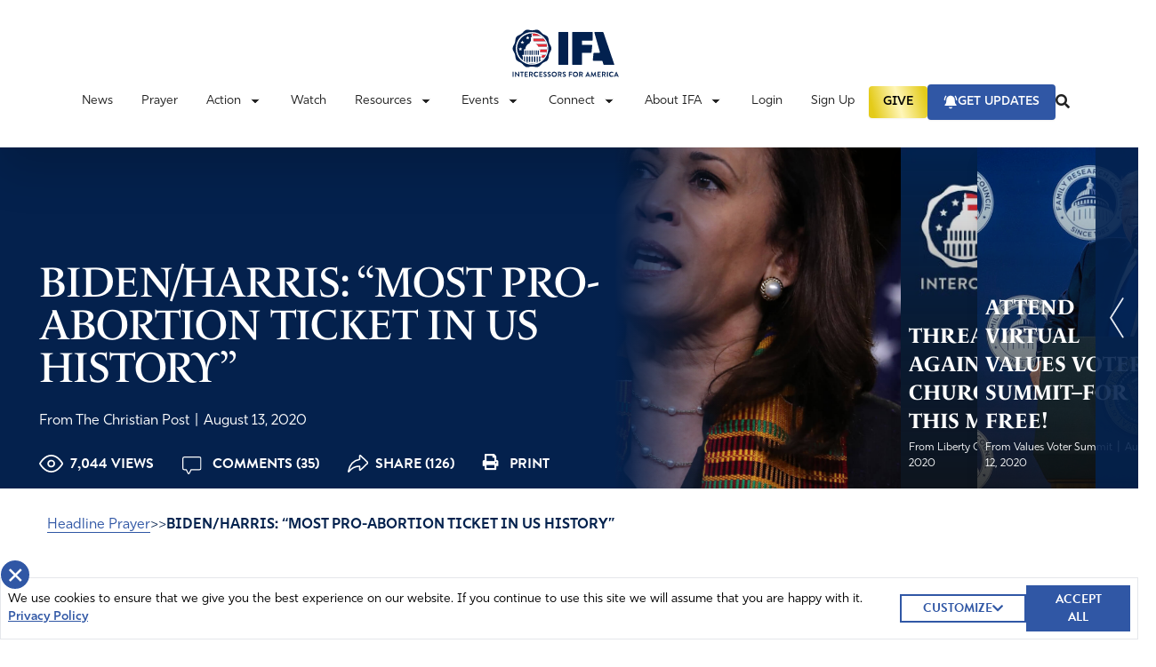

--- FILE ---
content_type: text/html; charset=UTF-8
request_url: https://ifapray.org/blog/biden-harris-most-pro-abortion-ticket-in-us-history/
body_size: 52272
content:
  <!doctype html>
  <html lang="en-US">

  <head>
    <meta charset="utf-8">
    <meta name="viewport" content="width=device-width, initial-scale=1, shrink-to-fit=no, maximum-scale=1, user-scalable=0">
    <meta name='robots' content='index, follow, max-image-preview:large, max-snippet:-1, max-video-preview:-1' />

	<!-- This site is optimized with the Yoast SEO plugin v26.8 - https://yoast.com/product/yoast-seo-wordpress/ -->
	<title>BIDEN/HARRIS: &quot;MOST PRO-ABORTION TICKET IN US HISTORY&quot; - Intercessors for America</title>
	<meta name="description" content="Presumptive Democratic presidential nominee Joe Biden selected California Sen. Kamala Harris to be his 2020 running mate, making her the first black woman" />
	<link rel="canonical" href="https://ifapray.org/blog/biden-harris-most-pro-abortion-ticket-in-us-history/" />
	<meta property="og:locale" content="en_US" />
	<meta property="og:type" content="article" />
	<meta property="og:title" content="BIDEN/HARRIS: &quot;MOST PRO-ABORTION TICKET IN US HISTORY&quot; - Intercessors for America" />
	<meta property="og:description" content="Presumptive Democratic presidential nominee Joe Biden selected California Sen. Kamala Harris to be his 2020 running mate, making her the first black woman" />
	<meta property="og:url" content="https://ifapray.org/blog/biden-harris-most-pro-abortion-ticket-in-us-history/" />
	<meta property="og:site_name" content="Intercessors for America" />
	<meta property="article:publisher" content="https://www.facebook.com/IFAPray" />
	<meta property="article:published_time" content="2020-08-13T04:17:07+00:00" />
	<meta property="og:image" content="https://ifapray.org/wp-content/uploads/2020/08/Kamala-Harris-scaled-e1597181109138.jpg" />
	<meta property="og:image:width" content="1696" />
	<meta property="og:image:height" content="1682" />
	<meta property="og:image:type" content="image/jpeg" />
	<meta name="twitter:card" content="summary_large_image" />
	<meta name="twitter:creator" content="@ifapray" />
	<meta name="twitter:site" content="@ifapray" />
	<meta name="twitter:label1" content="Written by" />
	<meta name="twitter:data1" content="Abby Joy" />
	<meta name="twitter:label2" content="Est. reading time" />
	<meta name="twitter:data2" content="3 minutes" />
	<script type="application/ld+json" class="yoast-schema-graph">{"@context":"https://schema.org","@graph":[{"@type":"Article","@id":"https://ifapray.org/blog/biden-harris-most-pro-abortion-ticket-in-us-history/#article","isPartOf":{"@id":"https://ifapray.org/blog/biden-harris-most-pro-abortion-ticket-in-us-history/"},"author":"From The Christian Post","headline":"BIDEN/HARRIS: &#8220;MOST PRO-ABORTION TICKET IN US HISTORY&#8221;","datePublished":"2020-08-13T04:17:07+00:00","mainEntityOfPage":{"@id":"https://ifapray.org/blog/biden-harris-most-pro-abortion-ticket-in-us-history/"},"wordCount":631,"commentCount":35,"publisher":{"@id":"https://ifapray.org/#organization"},"image":{"@id":"https://ifapray.org/blog/biden-harris-most-pro-abortion-ticket-in-us-history/#primaryimage"},"thumbnailUrl":"https://ifapray.org/wp-content/uploads/2020/08/Kamala-Harris-scaled-e1597181109138.jpg","articleSection":["Featured Articles"],"inLanguage":"en-US","potentialAction":[{"@type":"CommentAction","name":"Comment","target":["https://ifapray.org/blog/biden-harris-most-pro-abortion-ticket-in-us-history/#respond"]}]},{"@type":"WebPage","@id":"https://ifapray.org/blog/biden-harris-most-pro-abortion-ticket-in-us-history/","url":"https://ifapray.org/blog/biden-harris-most-pro-abortion-ticket-in-us-history/","name":"BIDEN/HARRIS: \"MOST PRO-ABORTION TICKET IN US HISTORY\" - Intercessors for America","isPartOf":{"@id":"https://ifapray.org/#website"},"primaryImageOfPage":{"@id":"https://ifapray.org/blog/biden-harris-most-pro-abortion-ticket-in-us-history/#primaryimage"},"image":{"@id":"https://ifapray.org/blog/biden-harris-most-pro-abortion-ticket-in-us-history/#primaryimage"},"thumbnailUrl":"https://ifapray.org/wp-content/uploads/2020/08/Kamala-Harris-scaled-e1597181109138.jpg","datePublished":"2020-08-13T04:17:07+00:00","description":"Presumptive Democratic presidential nominee Joe Biden selected California Sen. Kamala Harris to be his 2020 running mate, making her the first black woman","breadcrumb":{"@id":"https://ifapray.org/blog/biden-harris-most-pro-abortion-ticket-in-us-history/#breadcrumb"},"inLanguage":"en-US","potentialAction":[{"@type":"ReadAction","target":["https://ifapray.org/blog/biden-harris-most-pro-abortion-ticket-in-us-history/"]}]},{"@type":"ImageObject","inLanguage":"en-US","@id":"https://ifapray.org/blog/biden-harris-most-pro-abortion-ticket-in-us-history/#primaryimage","url":"https://ifapray.org/wp-content/uploads/2020/08/Kamala-Harris-scaled-e1597181109138.jpg","contentUrl":"https://ifapray.org/wp-content/uploads/2020/08/Kamala-Harris-scaled-e1597181109138.jpg","width":1696,"height":1682,"caption":"WASHINGTON, DC - JUNE 08: Sen. Kamala Harris (D-CA) joins fellow Democrats from the House and Senate to introduce new legislation to end excessive use of force by police and make it easier to identify, track, and prosecute police misconduct at the U.S. Capitol June 08, 2020 in Washington, DC. Harris and lawmakers introduced the legislation following the recent deaths of unarmed African-Americans in police custody, including George Floyd, and the nationwide demonstrations demanding an overhaul of law enforcement. (Photo by Chip Somodevilla/Getty Images)"},{"@type":"BreadcrumbList","@id":"https://ifapray.org/blog/biden-harris-most-pro-abortion-ticket-in-us-history/#breadcrumb","itemListElement":[{"@type":"ListItem","position":1,"name":"Home","item":"https://ifapray.org/"},{"@type":"ListItem","position":2,"name":"BIDEN/HARRIS: &#8220;MOST PRO-ABORTION TICKET IN US HISTORY&#8221;"}]},{"@type":"WebSite","@id":"https://ifapray.org/#website","url":"https://ifapray.org/","name":"Intercessors for America","description":"This site offers great resources in helping America learn how to fast &amp; pray effectively for America and the world.","publisher":{"@id":"https://ifapray.org/#organization"},"potentialAction":[{"@type":"SearchAction","target":{"@type":"EntryPoint","urlTemplate":"https://ifapray.org/?s={search_term_string}"},"query-input":{"@type":"PropertyValueSpecification","valueRequired":true,"valueName":"search_term_string"}}],"inLanguage":"en-US"},{"@type":"Organization","@id":"https://ifapray.org/#organization","name":"Intercessors for America","url":"https://ifapray.org/","logo":{"@type":"ImageObject","inLanguage":"en-US","@id":"https://ifapray.org/#/schema/logo/image/","url":"https://ifapray.org/wp-content/uploads/2021/11/fb-share-logo.jpg","contentUrl":"https://ifapray.org/wp-content/uploads/2021/11/fb-share-logo.jpg","width":1200,"height":630,"caption":"Intercessors for America"},"image":{"@id":"https://ifapray.org/#/schema/logo/image/"},"sameAs":["https://www.facebook.com/IFAPray","https://x.com/ifapray","https://www.youtube.com/channel/UC9g9KeH2Mt5yTBXgXMbQRpw"]}]}</script>
	<!-- / Yoast SEO plugin. -->


<link rel='dns-prefetch' href='//ifapray.org' />
<link rel='dns-prefetch' href='//js.stripe.com' />
<link rel='dns-prefetch' href='//cdn.plaid.com' />
<link rel='dns-prefetch' href='//cdn.givechariot.com' />
<link rel='dns-prefetch' href='//www.google.com' />
<link rel='dns-prefetch' href='//ajax.googleapis.com' />
<link rel="alternate" title="oEmbed (JSON)" type="application/json+oembed" href="https://ifapray.org/wp-json/oembed/1.0/embed?url=https%3A%2F%2Fifapray.org%2Fblog%2Fbiden-harris-most-pro-abortion-ticket-in-us-history%2F" />
<link rel="alternate" title="oEmbed (XML)" type="text/xml+oembed" href="https://ifapray.org/wp-json/oembed/1.0/embed?url=https%3A%2F%2Fifapray.org%2Fblog%2Fbiden-harris-most-pro-abortion-ticket-in-us-history%2F&#038;format=xml" />
		<!-- This site uses the Google Analytics by MonsterInsights plugin v9.11.1 - Using Analytics tracking - https://www.monsterinsights.com/ -->
							<script src="//www.googletagmanager.com/gtag/js?id=G-PLTN7Y095G"  data-cfasync="false" data-wpfc-render="false" async></script>
			<script data-cfasync="false" data-wpfc-render="false">
				var mi_version = '9.11.1';
				var mi_track_user = true;
				var mi_no_track_reason = '';
								var MonsterInsightsDefaultLocations = {"page_location":"https:\/\/ifapray.org\/blog\/biden-harris-most-pro-abortion-ticket-in-us-history\/"};
								if ( typeof MonsterInsightsPrivacyGuardFilter === 'function' ) {
					var MonsterInsightsLocations = (typeof MonsterInsightsExcludeQuery === 'object') ? MonsterInsightsPrivacyGuardFilter( MonsterInsightsExcludeQuery ) : MonsterInsightsPrivacyGuardFilter( MonsterInsightsDefaultLocations );
				} else {
					var MonsterInsightsLocations = (typeof MonsterInsightsExcludeQuery === 'object') ? MonsterInsightsExcludeQuery : MonsterInsightsDefaultLocations;
				}

								var disableStrs = [
										'ga-disable-G-PLTN7Y095G',
									];

				/* Function to detect opted out users */
				function __gtagTrackerIsOptedOut() {
					for (var index = 0; index < disableStrs.length; index++) {
						if (document.cookie.indexOf(disableStrs[index] + '=true') > -1) {
							return true;
						}
					}

					return false;
				}

				/* Disable tracking if the opt-out cookie exists. */
				if (__gtagTrackerIsOptedOut()) {
					for (var index = 0; index < disableStrs.length; index++) {
						window[disableStrs[index]] = true;
					}
				}

				/* Opt-out function */
				function __gtagTrackerOptout() {
					for (var index = 0; index < disableStrs.length; index++) {
						document.cookie = disableStrs[index] + '=true; expires=Thu, 31 Dec 2099 23:59:59 UTC; path=/';
						window[disableStrs[index]] = true;
					}
				}

				if ('undefined' === typeof gaOptout) {
					function gaOptout() {
						__gtagTrackerOptout();
					}
				}
								window.dataLayer = window.dataLayer || [];

				window.MonsterInsightsDualTracker = {
					helpers: {},
					trackers: {},
				};
				if (mi_track_user) {
					function __gtagDataLayer() {
						dataLayer.push(arguments);
					}

					function __gtagTracker(type, name, parameters) {
						if (!parameters) {
							parameters = {};
						}

						if (parameters.send_to) {
							__gtagDataLayer.apply(null, arguments);
							return;
						}

						if (type === 'event') {
														parameters.send_to = monsterinsights_frontend.v4_id;
							var hookName = name;
							if (typeof parameters['event_category'] !== 'undefined') {
								hookName = parameters['event_category'] + ':' + name;
							}

							if (typeof MonsterInsightsDualTracker.trackers[hookName] !== 'undefined') {
								MonsterInsightsDualTracker.trackers[hookName](parameters);
							} else {
								__gtagDataLayer('event', name, parameters);
							}
							
						} else {
							__gtagDataLayer.apply(null, arguments);
						}
					}

					__gtagTracker('js', new Date());
					__gtagTracker('set', {
						'developer_id.dZGIzZG': true,
											});
					if ( MonsterInsightsLocations.page_location ) {
						__gtagTracker('set', MonsterInsightsLocations);
					}
										__gtagTracker('config', 'G-PLTN7Y095G', {"forceSSL":"true"} );
										window.gtag = __gtagTracker;										(function () {
						/* https://developers.google.com/analytics/devguides/collection/analyticsjs/ */
						/* ga and __gaTracker compatibility shim. */
						var noopfn = function () {
							return null;
						};
						var newtracker = function () {
							return new Tracker();
						};
						var Tracker = function () {
							return null;
						};
						var p = Tracker.prototype;
						p.get = noopfn;
						p.set = noopfn;
						p.send = function () {
							var args = Array.prototype.slice.call(arguments);
							args.unshift('send');
							__gaTracker.apply(null, args);
						};
						var __gaTracker = function () {
							var len = arguments.length;
							if (len === 0) {
								return;
							}
							var f = arguments[len - 1];
							if (typeof f !== 'object' || f === null || typeof f.hitCallback !== 'function') {
								if ('send' === arguments[0]) {
									var hitConverted, hitObject = false, action;
									if ('event' === arguments[1]) {
										if ('undefined' !== typeof arguments[3]) {
											hitObject = {
												'eventAction': arguments[3],
												'eventCategory': arguments[2],
												'eventLabel': arguments[4],
												'value': arguments[5] ? arguments[5] : 1,
											}
										}
									}
									if ('pageview' === arguments[1]) {
										if ('undefined' !== typeof arguments[2]) {
											hitObject = {
												'eventAction': 'page_view',
												'page_path': arguments[2],
											}
										}
									}
									if (typeof arguments[2] === 'object') {
										hitObject = arguments[2];
									}
									if (typeof arguments[5] === 'object') {
										Object.assign(hitObject, arguments[5]);
									}
									if ('undefined' !== typeof arguments[1].hitType) {
										hitObject = arguments[1];
										if ('pageview' === hitObject.hitType) {
											hitObject.eventAction = 'page_view';
										}
									}
									if (hitObject) {
										action = 'timing' === arguments[1].hitType ? 'timing_complete' : hitObject.eventAction;
										hitConverted = mapArgs(hitObject);
										__gtagTracker('event', action, hitConverted);
									}
								}
								return;
							}

							function mapArgs(args) {
								var arg, hit = {};
								var gaMap = {
									'eventCategory': 'event_category',
									'eventAction': 'event_action',
									'eventLabel': 'event_label',
									'eventValue': 'event_value',
									'nonInteraction': 'non_interaction',
									'timingCategory': 'event_category',
									'timingVar': 'name',
									'timingValue': 'value',
									'timingLabel': 'event_label',
									'page': 'page_path',
									'location': 'page_location',
									'title': 'page_title',
									'referrer' : 'page_referrer',
								};
								for (arg in args) {
																		if (!(!args.hasOwnProperty(arg) || !gaMap.hasOwnProperty(arg))) {
										hit[gaMap[arg]] = args[arg];
									} else {
										hit[arg] = args[arg];
									}
								}
								return hit;
							}

							try {
								f.hitCallback();
							} catch (ex) {
							}
						};
						__gaTracker.create = newtracker;
						__gaTracker.getByName = newtracker;
						__gaTracker.getAll = function () {
							return [];
						};
						__gaTracker.remove = noopfn;
						__gaTracker.loaded = true;
						window['__gaTracker'] = __gaTracker;
					})();
									} else {
										console.log("");
					(function () {
						function __gtagTracker() {
							return null;
						}

						window['__gtagTracker'] = __gtagTracker;
						window['gtag'] = __gtagTracker;
					})();
									}
			</script>
							<!-- / Google Analytics by MonsterInsights -->
		<style id='wp-img-auto-sizes-contain-inline-css'>
img:is([sizes=auto i],[sizes^="auto," i]){contain-intrinsic-size:3000px 1500px}
/*# sourceURL=wp-img-auto-sizes-contain-inline-css */
</style>
<link rel='stylesheet' id='style-css' href='https://ifapray.org/wp-content/plugins/powerpress/css/blueprint.min.css?ver=11.6.6' media='all' />
<style id='wp-emoji-styles-inline-css'>

	img.wp-smiley, img.emoji {
		display: inline !important;
		border: none !important;
		box-shadow: none !important;
		height: 1em !important;
		width: 1em !important;
		margin: 0 0.07em !important;
		vertical-align: -0.1em !important;
		background: none !important;
		padding: 0 !important;
	}
/*# sourceURL=wp-emoji-styles-inline-css */
</style>

<!-- Note: This combined block library stylesheet (wp-block-library) is used instead of loading separate core block styles because the should_load_separate_core_block_assets filter is returning false. Try loading the URL with ?should_load_separate_core_block_assets=true to restore being able to load block styles on demand and see if there are any issues remaining. -->
<link rel='stylesheet' id='wp-block-library-css' href='https://ifapray.org/wp-includes/css/dist/block-library/style.min.css?ver=6.9' media='all' />
<style id='classic-theme-styles-inline-css'>
/*! This file is auto-generated */
.wp-block-button__link{color:#fff;background-color:#32373c;border-radius:9999px;box-shadow:none;text-decoration:none;padding:calc(.667em + 2px) calc(1.333em + 2px);font-size:1.125em}.wp-block-file__button{background:#32373c;color:#fff;text-decoration:none}
/*# sourceURL=/wp-includes/css/classic-themes.min.css */
</style>
<style id='powerpress-player-block-style-inline-css'>


/*# sourceURL=https://ifapray.org/wp-content/plugins/powerpress/blocks/player-block/build/style-index.css */
</style>
<style id='global-styles-inline-css'>
:root{--wp--preset--aspect-ratio--square: 1;--wp--preset--aspect-ratio--4-3: 4/3;--wp--preset--aspect-ratio--3-4: 3/4;--wp--preset--aspect-ratio--3-2: 3/2;--wp--preset--aspect-ratio--2-3: 2/3;--wp--preset--aspect-ratio--16-9: 16/9;--wp--preset--aspect-ratio--9-16: 9/16;--wp--preset--color--black: #000000;--wp--preset--color--cyan-bluish-gray: #abb8c3;--wp--preset--color--white: #ffffff;--wp--preset--color--pale-pink: #f78da7;--wp--preset--color--vivid-red: #cf2e2e;--wp--preset--color--luminous-vivid-orange: #ff6900;--wp--preset--color--luminous-vivid-amber: #fcb900;--wp--preset--color--light-green-cyan: #7bdcb5;--wp--preset--color--vivid-green-cyan: #00d084;--wp--preset--color--pale-cyan-blue: #8ed1fc;--wp--preset--color--vivid-cyan-blue: #0693e3;--wp--preset--color--vivid-purple: #9b51e0;--wp--preset--gradient--vivid-cyan-blue-to-vivid-purple: linear-gradient(135deg,rgb(6,147,227) 0%,rgb(155,81,224) 100%);--wp--preset--gradient--light-green-cyan-to-vivid-green-cyan: linear-gradient(135deg,rgb(122,220,180) 0%,rgb(0,208,130) 100%);--wp--preset--gradient--luminous-vivid-amber-to-luminous-vivid-orange: linear-gradient(135deg,rgb(252,185,0) 0%,rgb(255,105,0) 100%);--wp--preset--gradient--luminous-vivid-orange-to-vivid-red: linear-gradient(135deg,rgb(255,105,0) 0%,rgb(207,46,46) 100%);--wp--preset--gradient--very-light-gray-to-cyan-bluish-gray: linear-gradient(135deg,rgb(238,238,238) 0%,rgb(169,184,195) 100%);--wp--preset--gradient--cool-to-warm-spectrum: linear-gradient(135deg,rgb(74,234,220) 0%,rgb(151,120,209) 20%,rgb(207,42,186) 40%,rgb(238,44,130) 60%,rgb(251,105,98) 80%,rgb(254,248,76) 100%);--wp--preset--gradient--blush-light-purple: linear-gradient(135deg,rgb(255,206,236) 0%,rgb(152,150,240) 100%);--wp--preset--gradient--blush-bordeaux: linear-gradient(135deg,rgb(254,205,165) 0%,rgb(254,45,45) 50%,rgb(107,0,62) 100%);--wp--preset--gradient--luminous-dusk: linear-gradient(135deg,rgb(255,203,112) 0%,rgb(199,81,192) 50%,rgb(65,88,208) 100%);--wp--preset--gradient--pale-ocean: linear-gradient(135deg,rgb(255,245,203) 0%,rgb(182,227,212) 50%,rgb(51,167,181) 100%);--wp--preset--gradient--electric-grass: linear-gradient(135deg,rgb(202,248,128) 0%,rgb(113,206,126) 100%);--wp--preset--gradient--midnight: linear-gradient(135deg,rgb(2,3,129) 0%,rgb(40,116,252) 100%);--wp--preset--font-size--small: 13px;--wp--preset--font-size--medium: 20px;--wp--preset--font-size--large: 36px;--wp--preset--font-size--x-large: 42px;--wp--preset--spacing--20: 0.44rem;--wp--preset--spacing--30: 0.67rem;--wp--preset--spacing--40: 1rem;--wp--preset--spacing--50: 1.5rem;--wp--preset--spacing--60: 2.25rem;--wp--preset--spacing--70: 3.38rem;--wp--preset--spacing--80: 5.06rem;--wp--preset--shadow--natural: 6px 6px 9px rgba(0, 0, 0, 0.2);--wp--preset--shadow--deep: 12px 12px 50px rgba(0, 0, 0, 0.4);--wp--preset--shadow--sharp: 6px 6px 0px rgba(0, 0, 0, 0.2);--wp--preset--shadow--outlined: 6px 6px 0px -3px rgb(255, 255, 255), 6px 6px rgb(0, 0, 0);--wp--preset--shadow--crisp: 6px 6px 0px rgb(0, 0, 0);}:where(.is-layout-flex){gap: 0.5em;}:where(.is-layout-grid){gap: 0.5em;}body .is-layout-flex{display: flex;}.is-layout-flex{flex-wrap: wrap;align-items: center;}.is-layout-flex > :is(*, div){margin: 0;}body .is-layout-grid{display: grid;}.is-layout-grid > :is(*, div){margin: 0;}:where(.wp-block-columns.is-layout-flex){gap: 2em;}:where(.wp-block-columns.is-layout-grid){gap: 2em;}:where(.wp-block-post-template.is-layout-flex){gap: 1.25em;}:where(.wp-block-post-template.is-layout-grid){gap: 1.25em;}.has-black-color{color: var(--wp--preset--color--black) !important;}.has-cyan-bluish-gray-color{color: var(--wp--preset--color--cyan-bluish-gray) !important;}.has-white-color{color: var(--wp--preset--color--white) !important;}.has-pale-pink-color{color: var(--wp--preset--color--pale-pink) !important;}.has-vivid-red-color{color: var(--wp--preset--color--vivid-red) !important;}.has-luminous-vivid-orange-color{color: var(--wp--preset--color--luminous-vivid-orange) !important;}.has-luminous-vivid-amber-color{color: var(--wp--preset--color--luminous-vivid-amber) !important;}.has-light-green-cyan-color{color: var(--wp--preset--color--light-green-cyan) !important;}.has-vivid-green-cyan-color{color: var(--wp--preset--color--vivid-green-cyan) !important;}.has-pale-cyan-blue-color{color: var(--wp--preset--color--pale-cyan-blue) !important;}.has-vivid-cyan-blue-color{color: var(--wp--preset--color--vivid-cyan-blue) !important;}.has-vivid-purple-color{color: var(--wp--preset--color--vivid-purple) !important;}.has-black-background-color{background-color: var(--wp--preset--color--black) !important;}.has-cyan-bluish-gray-background-color{background-color: var(--wp--preset--color--cyan-bluish-gray) !important;}.has-white-background-color{background-color: var(--wp--preset--color--white) !important;}.has-pale-pink-background-color{background-color: var(--wp--preset--color--pale-pink) !important;}.has-vivid-red-background-color{background-color: var(--wp--preset--color--vivid-red) !important;}.has-luminous-vivid-orange-background-color{background-color: var(--wp--preset--color--luminous-vivid-orange) !important;}.has-luminous-vivid-amber-background-color{background-color: var(--wp--preset--color--luminous-vivid-amber) !important;}.has-light-green-cyan-background-color{background-color: var(--wp--preset--color--light-green-cyan) !important;}.has-vivid-green-cyan-background-color{background-color: var(--wp--preset--color--vivid-green-cyan) !important;}.has-pale-cyan-blue-background-color{background-color: var(--wp--preset--color--pale-cyan-blue) !important;}.has-vivid-cyan-blue-background-color{background-color: var(--wp--preset--color--vivid-cyan-blue) !important;}.has-vivid-purple-background-color{background-color: var(--wp--preset--color--vivid-purple) !important;}.has-black-border-color{border-color: var(--wp--preset--color--black) !important;}.has-cyan-bluish-gray-border-color{border-color: var(--wp--preset--color--cyan-bluish-gray) !important;}.has-white-border-color{border-color: var(--wp--preset--color--white) !important;}.has-pale-pink-border-color{border-color: var(--wp--preset--color--pale-pink) !important;}.has-vivid-red-border-color{border-color: var(--wp--preset--color--vivid-red) !important;}.has-luminous-vivid-orange-border-color{border-color: var(--wp--preset--color--luminous-vivid-orange) !important;}.has-luminous-vivid-amber-border-color{border-color: var(--wp--preset--color--luminous-vivid-amber) !important;}.has-light-green-cyan-border-color{border-color: var(--wp--preset--color--light-green-cyan) !important;}.has-vivid-green-cyan-border-color{border-color: var(--wp--preset--color--vivid-green-cyan) !important;}.has-pale-cyan-blue-border-color{border-color: var(--wp--preset--color--pale-cyan-blue) !important;}.has-vivid-cyan-blue-border-color{border-color: var(--wp--preset--color--vivid-cyan-blue) !important;}.has-vivid-purple-border-color{border-color: var(--wp--preset--color--vivid-purple) !important;}.has-vivid-cyan-blue-to-vivid-purple-gradient-background{background: var(--wp--preset--gradient--vivid-cyan-blue-to-vivid-purple) !important;}.has-light-green-cyan-to-vivid-green-cyan-gradient-background{background: var(--wp--preset--gradient--light-green-cyan-to-vivid-green-cyan) !important;}.has-luminous-vivid-amber-to-luminous-vivid-orange-gradient-background{background: var(--wp--preset--gradient--luminous-vivid-amber-to-luminous-vivid-orange) !important;}.has-luminous-vivid-orange-to-vivid-red-gradient-background{background: var(--wp--preset--gradient--luminous-vivid-orange-to-vivid-red) !important;}.has-very-light-gray-to-cyan-bluish-gray-gradient-background{background: var(--wp--preset--gradient--very-light-gray-to-cyan-bluish-gray) !important;}.has-cool-to-warm-spectrum-gradient-background{background: var(--wp--preset--gradient--cool-to-warm-spectrum) !important;}.has-blush-light-purple-gradient-background{background: var(--wp--preset--gradient--blush-light-purple) !important;}.has-blush-bordeaux-gradient-background{background: var(--wp--preset--gradient--blush-bordeaux) !important;}.has-luminous-dusk-gradient-background{background: var(--wp--preset--gradient--luminous-dusk) !important;}.has-pale-ocean-gradient-background{background: var(--wp--preset--gradient--pale-ocean) !important;}.has-electric-grass-gradient-background{background: var(--wp--preset--gradient--electric-grass) !important;}.has-midnight-gradient-background{background: var(--wp--preset--gradient--midnight) !important;}.has-small-font-size{font-size: var(--wp--preset--font-size--small) !important;}.has-medium-font-size{font-size: var(--wp--preset--font-size--medium) !important;}.has-large-font-size{font-size: var(--wp--preset--font-size--large) !important;}.has-x-large-font-size{font-size: var(--wp--preset--font-size--x-large) !important;}
:where(.wp-block-post-template.is-layout-flex){gap: 1.25em;}:where(.wp-block-post-template.is-layout-grid){gap: 1.25em;}
:where(.wp-block-term-template.is-layout-flex){gap: 1.25em;}:where(.wp-block-term-template.is-layout-grid){gap: 1.25em;}
:where(.wp-block-columns.is-layout-flex){gap: 2em;}:where(.wp-block-columns.is-layout-grid){gap: 2em;}
:root :where(.wp-block-pullquote){font-size: 1.5em;line-height: 1.6;}
/*# sourceURL=global-styles-inline-css */
</style>
<link rel='stylesheet' id='dnd-upload-cf7-css' href='https://ifapray.org/wp-content/plugins/drag-and-drop-multiple-file-upload-contact-form-7/assets/css/dnd-upload-cf7.css?ver=1.3.9.3' media='all' />
<link rel='stylesheet' id='contact-form-7-css' href='https://ifapray.org/wp-content/plugins/contact-form-7/includes/css/styles.css?ver=6.1.4' media='all' />
<link rel='stylesheet' id='wpa-css-css' href='https://ifapray.org/wp-content/plugins/honeypot/includes/css/wpa.css?ver=2.3.04' media='all' />
<link rel='stylesheet' id='post-queries-css' href='https://ifapray.org/wp-content/plugins/post-queries/public/css/post-queries-public.css?ver=1.0.0' media='all' />
<link rel='stylesheet' id='sage/app.css-css' href='https://ifapray.org/wp-content/themes/ifa-refresh/public/styles/app.css?id=b9b08180ffe93b1d963c' media='all' />
<link rel='stylesheet' id='jquery-ui-css' href='https://ajax.googleapis.com/ajax/libs/jqueryui/1.11.4/themes/smoothness/jquery-ui.css' media='all' />
<script src="https://ifapray.org/wp-content/plugins/google-analytics-for-wordpress/assets/js/frontend-gtag.min.js?ver=9.11.1" id="monsterinsights-frontend-script-js" async data-wp-strategy="async"></script>
<script data-cfasync="false" data-wpfc-render="false" id='monsterinsights-frontend-script-js-extra'>var monsterinsights_frontend = {"js_events_tracking":"true","download_extensions":"doc,pdf,ppt,zip,xls,docx,pptx,xlsx","inbound_paths":"[]","home_url":"https:\/\/ifapray.org","hash_tracking":"false","v4_id":"G-PLTN7Y095G"};</script>
<script src="https://ifapray.org/wp-includes/js/jquery/jquery.min.js?ver=3.7.1" id="jquery-core-js"></script>
<script src="https://ifapray.org/wp-includes/js/jquery/jquery-migrate.min.js?ver=3.4.1" id="jquery-migrate-js"></script>
<script src="https://ifapray.org/wp-content/plugins/post-queries/public/js/post-queries-public.js?ver=1.0.0" id="post-queries-js"></script>
<script id="srcmnt-ajax-request-js-extra">
var SafeCommentsAjax = {"ajaxurl":"https://ifapray.org/wp-admin/admin-ajax.php"};
//# sourceURL=srcmnt-ajax-request-js-extra
</script>
<script src="https://ifapray.org/wp-content/plugins/safe-report-comments/js/ajax.js?ver=6.9" id="srcmnt-ajax-request-js"></script>
<script async defer src="https://www.google.com/recaptcha/api.js?ver=6.9" id="flexformz-recaptcha-js"></script>
<link rel="https://api.w.org/" href="https://ifapray.org/wp-json/" /><link rel="alternate" title="JSON" type="application/json" href="https://ifapray.org/wp-json/wp/v2/posts/47510" /><link rel="EditURI" type="application/rsd+xml" title="RSD" href="https://ifapray.org/xmlrpc.php?rsd" />
<meta name="generator" content="WordPress 6.9" />
<link rel='shortlink' href='https://ifapray.org/?p=47510' />
<style>a.cld-like-dislike-trigger {color: #7a212e;}span.cld-count-wrap {color: #002e58;}</style><script type="text/javascript"><!--
function powerpress_pinw(pinw_url){window.open(pinw_url, 'PowerPressPlayer','toolbar=0,status=0,resizable=1,width=460,height=320');	return false;}
//-->
</script>
		<link rel="manifest" href="https://ifapray.org/wp-json/wp/v2/web-app-manifest">
					<meta name="theme-color" content="#fff">
								<meta name="apple-mobile-web-app-capable" content="yes">
				<meta name="mobile-web-app-capable" content="yes">

				<link rel="apple-touch-startup-image" href="https://ifapray.org/wp-content/uploads/2021/11/favicon-1.png">

				<meta name="apple-mobile-web-app-title" content="Intercessors for America">
		<meta name="application-name" content="Intercessors for America">
		      <meta name="onesignal" content="wordpress-plugin"/>
            <script>

      window.OneSignalDeferred = window.OneSignalDeferred || [];

      OneSignalDeferred.push(function(OneSignal) {
        var oneSignal_options = {};
        window._oneSignalInitOptions = oneSignal_options;

        oneSignal_options['serviceWorkerParam'] = { scope: '/wp-content/plugins/onesignal-free-web-push-notifications/sdk_files/push/onesignal/' };
oneSignal_options['serviceWorkerPath'] = 'OneSignalSDKWorker.js';

        OneSignal.Notifications.setDefaultUrl("https://ifapray.org");

        oneSignal_options['wordpress'] = true;
oneSignal_options['appId'] = '0a8eeabc-09ac-4dec-ab6e-a8ea29553ccb';
oneSignal_options['allowLocalhostAsSecureOrigin'] = true;
oneSignal_options['welcomeNotification'] = { };
oneSignal_options['welcomeNotification']['title'] = "";
oneSignal_options['welcomeNotification']['message'] = "";
oneSignal_options['path'] = "https://ifapray.org/wp-content/plugins/onesignal-free-web-push-notifications/sdk_files/";
oneSignal_options['promptOptions'] = { };
oneSignal_options['promptOptions']['actionMessage'] = "Don't miss the latest updates, news, and important topics to pray about. Enable updates.";
oneSignal_options['notifyButton'] = { };
oneSignal_options['notifyButton']['enable'] = true;
oneSignal_options['notifyButton']['position'] = 'bottom-right';
oneSignal_options['notifyButton']['theme'] = 'default';
oneSignal_options['notifyButton']['size'] = 'medium';
oneSignal_options['notifyButton']['showCredit'] = true;
oneSignal_options['notifyButton']['text'] = {};
oneSignal_options['notifyButton']['colors'] = {};
oneSignal_options['notifyButton']['colors']['circle.background'] = '#04224e';
oneSignal_options['notifyButton']['colors']['pulse.color'] = '#cc2934';
oneSignal_options['notifyButton']['colors']['dialog.button.background'] = '#04224e';
oneSignal_options['notifyButton']['colors']['dialog.button.background.hovering'] = '#cc2934';
oneSignal_options['notifyButton']['colors']['dialog.button.background.active'] = '#cc2934';
              OneSignal.init(window._oneSignalInitOptions);
              OneSignal.Slidedown.promptPush()      });

      function documentInitOneSignal() {
        var oneSignal_elements = document.getElementsByClassName("OneSignal-prompt");

        var oneSignalLinkClickHandler = function(event) { OneSignal.Notifications.requestPermission(); event.preventDefault(); };        for(var i = 0; i < oneSignal_elements.length; i++)
          oneSignal_elements[i].addEventListener('click', oneSignalLinkClickHandler, false);
      }

      if (document.readyState === 'complete') {
           documentInitOneSignal();
      }
      else {
           window.addEventListener("load", function(event){
               documentInitOneSignal();
          });
      }
    </script>
<link rel="icon" href="https://ifapray.org/wp-content/uploads/2021/11/favicon-1-150x150.png" sizes="32x32" />
<link rel="icon" href="https://ifapray.org/wp-content/uploads/2021/11/favicon-1.png" sizes="192x192" />
<link rel="apple-touch-icon" href="https://ifapray.org/wp-content/uploads/2021/11/favicon-1.png" />
<meta name="msapplication-TileImage" content="https://ifapray.org/wp-content/uploads/2021/11/favicon-1.png" />
		<style id="wp-custom-css">
			header a[href*="/donate"] {
  background-color: #CC2934;
	border-color: #CC2934;
	color: #ffffff;
}		</style>
		          <!-- Google Tag Manager -->
      <script>
          
                </script>
      <script>
        (function(w, d, s, l, i) {
          w[l] = w[l] || [];
          w[l].push({
            'gtm.start': new Date().getTime(),
            event: 'gtm.js'
          });
          var f = d.getElementsByTagName(s)[0],
            j = d.createElement(s),
            dl = l != 'dataLayer' ? '&l=' + l : '';
          j.async = true;
          j.src =
            'https://www.googletagmanager.com/gtm.js?id=' + i + dl;
          f.parentNode.insertBefore(j, f);
        })(window, document, 'script', 'dataLayer', 'GTM-N92BMLN');
      </script>
      <!-- End Google Tag Manager -->
      <!-- Google tag (gtag.js) -->
      <script async src="https://www.googletagmanager.com/gtag/js?id=UA-3723702-46"></script>
      <script>
        window.dataLayer = window.dataLayer || [];
        function gtag(){dataLayer.push(arguments);}
        gtag('js', new Date());

        gtag('config', 'UA-3723702-46');
      </script>

        <div id="fb-root"></div>
    <!--<script>(function(d, s, id) {
      var js, fjs = d.getElementsByTagName(s)[0];
      if (d.getElementById(id)) return;
      js = d.createElement(s); js.id = id;
      js.src = "//connect.facebook.net/en_US/sdk.js#xfbml=1&version=v2.6&appId=243268666099996";
      fjs.parentNode.insertBefore(js, fjs);
    }(document, 'script', 'facebook-jssdk'));</script>-->


    <script>
      window.fbAsyncInit = function() {
        FB.init({
          appId: '259171699501464',
          autoLogAppEvents: true,
          xfbml: true,
          version: 'v2.6'
        });
      };
    </script>
    <script>
      (function(d, s, id) {
        var js, fjs = d.getElementsByTagName(s)[0];
        if (d.getElementById(id)) {
          return;
        }
        js = d.createElement(s);
        js.id = id;
        js.src = "https://connect.facebook.net/en_US/sdk.js";
        fjs.parentNode.insertBefore(js, fjs);
      }(document, 'script', 'facebook-jssdk'));
    </script>
    <script src="https://www.google.com/recaptcha/api.js?render=6LcXWBsdAAAAAHvnYbpO1FRjauDgHuU9r-w_z7bp"></script>

    <script>
      var ord = Math.random();
      ord = ord * 10000000000000000;
      var oImg = document.createElement("img");
      var lhref = encodeURIComponent(window.location.href).replace(/'/g, "%27").replace(/"/g, "%22");
      oImg.setAttribute('src', 'https://dot.dm-io.com/dot/9143?cbust=' + ord + '&url_path=' + lhref);
      oImg.setAttribute('style', 'display: none !important;');
      oImg.setAttribute('referrerpolicy', 'no-referrer-when-downgrade');
      document.body.appendChild(oImg);
    </script>

    
      <!-- Google Tag Manager -->
      <script>(function(w,d,s,l,i){w[l]=w[l]||[];w[l].push({'gtm.start':
      new Date().getTime(),event:'gtm.js'});var f=d.getElementsByTagName(s)[0],
      j=d.createElement(s),dl=l!='dataLayer'?'&l='+l:'';j.async=true;j.src=
      'https://www.googletagmanager.com/gtm.js?id='+i+dl;f.parentNode.insertBefore(j,f);
      })(window,document,'script','dataLayer','GTM-NM4B8TR3');</script>
      <!-- End Google Tag Manager -->

      <!-- Google tag (gtag.js) -->
      <script async src="https://www.googletagmanager.com/gtag/js?id=G-DNQ1VVY1BQ"></script>
      <script>
        window.dataLayer = window.dataLayer || [];
        function gtag(){dataLayer.push(arguments);}
        gtag('js', new Date());

        gtag('config', 'G-DNQ1VVY1BQ');
      </script>

      <!-- Meta Pixel Code -->
      <script>
      !function(f,b,e,v,n,t,s)
      {if(f.fbq)return;n=f.fbq=function(){n.callMethod?
      n.callMethod.apply(n,arguments):n.queue.push(arguments)};
      if(!f._fbq)f._fbq=n;n.push=n;n.loaded=!0;n.version='2.0';
      n.queue=[];t=b.createElement(e);t.async=!0;
      t.src=v;s=b.getElementsByTagName(e)[0];
      s.parentNode.insertBefore(t,s)}(window, document,'script',
      'https://connect.facebook.net/en_US/fbevents.js');
      fbq('init', '1030596521808735');
      fbq('track', 'PageView');
      </script>
      <noscript><img height="1" width="1" style="display:none"
      src="https://www.facebook.com/tr?id=1030596521808735&ev=PageView&noscript=1"
      /></noscript>
      <!-- End Meta Pixel Code -->

      <!-- Meta Pixel Code -->
      <script>
      !function(f,b,e,v,n,t,s)
      {if(f.fbq)return;n=f.fbq=function(){n.callMethod?
      n.callMethod.apply(n,arguments):n.queue.push(arguments)};
      if(!f._fbq)f._fbq=n;n.push=n;n.loaded=!0;n.version='2.0';
      n.queue=[];t=b.createElement(e);t.async=!0;
      t.src=v;s=b.getElementsByTagName(e)[0];
      s.parentNode.insertBefore(t,s)}(window, document,'script',
      'https://connect.facebook.net/en_US/fbevents.js');
      fbq('init', '1481928139850013');
      fbq('track', 'PageView');
      </script>
      <noscript><img height="1" width="1" style="display:none"
      src="https://www.facebook.com/tr?id=1481928139850013&ev=PageView&noscript=1"
      /></noscript>
      <!-- End Meta Pixel Code -->

  </head>

  <body class="wp-singular post-template-default single single-post postid-47510 single-format-standard wp-embed-responsive wp-theme-ifa-refresh ffz-version-2-50-1 biden-harris-most-pro-abortion-ticket-in-us-history overflow-x-hidden">
  <!-- Google Tag Manager (noscript) -->
  <noscript><iframe src="https://www.googletagmanager.com/ns.html?id=GTM-NM4B8TR3"
    height="0" width="0" style="display:none;visibility:hidden"></iframe></noscript>
    <!-- End Google Tag Manager (noscript) -->
          <!-- Google Tag Manager (noscript) -->
      <noscript><iframe src="https://www.googletagmanager.com/ns.html?id=GTM-N92BMLN" height="0" width="0" style="display:none;visibility:hidden"></iframe></noscript>
      <!-- End Google Tag Manager (noscript) -->
            
    
  
    <div id="app" x-data="{ showemailSignupModal: false, showPromptModal: false,joinDiscussionPagePopup:false,  }">
      <div class="max-w-full mx-auto font-rigsans"  
x-data="{ openPrayerSlideout: false }"
>

  <!-- <a class="sr-only focus:not-sr-only" href="#main">
    Skip to content
  </a> -->
      <header class="bg-white drop-shadow-2xl relative max-w-full w-full h-auto xl:h-auto mx-auto top-0 xl:left-1/2 xl:transform xl:-translate-x-1/2 z-50"
x-data="{searchOpen:false}">
    
  <nav class="w-full z-10 top-0 py-3 xl:py-7 transition ease-in-out duration-700"
        x-data="{ isNavOpen: false }"
        @keydown.escape="isNavOpen = false"
        :class="{ 'shadow-lg bg-blue-main' : isNavOpen , 'bg-white' : !isNavOpen}">
    <div class="w-11/12 xl:w-11/12 mx-auto flex items-center justify-between xl:justify-center flex-wrap">
        <!--Logo etc-->
        <div class="flex items-center flex-shrink-0 text-white xl:mr-2">
          <a class="relative" href="https://ifapray.org/">
                        <img x-show="isNavOpen" 
            :class="{ '!block' : isNavOpen , 'hidden' : !isNavOpen}"
            class="hidden h-16 w-auto" src="https://ifapray.org/wp-content/themes/ifa-refresh/public/images/logo/logo-white-red.svg" alt="IFA Logo">
            <img x-show="!isNavOpen" 
            :class="{ '!hidden' : isNavOpen , 'block' : !isNavOpen}"
            class="block h-16 w-auto" src="https://ifapray.org/wp-content/themes/ifa-refresh/public/images/logo/logo-full-color.svg" alt="IFA Logo">
                      </a>
        </div>
        <div class="flex xl:hidden gap-x-2 items-center align-middle">
          <!--Toggle button (hidden on large screens)-->
          <a href="/donate" class="h-14 w-14 uppercase rounded-lg text-center bg-red-main transition hover:bg-blue-main text-white flex items-center align-middle justify-center" x-show="!isNavOpen">
            <span>Give</span>
          </a>
          <button
            @click="isNavOpen = !isNavOpen"
            type="button"
            class="block xl:hidden h-14 w-14 text-center rounded-lg hover:text-red-main focus:outline-none transition hamburger"
            :class="{ 'transition transform transform-180 !text-white bg-transparent': isNavOpen, 'text-blue-main bg-blue-m-light': !isNavOpen }"
          >
            <svg
              class="h-6 w-6 fill-current inline-block"
              xmlns="http://www.w3.org/2000/svg"
              viewBox="0 0 24 24"
            >
              <path
                x-show="isNavOpen"
                class="hidden"
                :class="{ '!block' : isNavOpen , 'hidden' : !isNavOpen}"
                fill-rule="evenodd"
                clip-rule="evenodd"
                d="M18.278 16.864a1 1 0 0 1-1.414 1.414l-4.829-4.828-4.828 4.828a1 1 0 0 1-1.414-1.414l4.828-4.829-4.828-4.828a1 1 0 0 1 1.414-1.414l4.829 4.828 4.828-4.828a1 1 0 1 1 1.414 1.414l-4.828 4.829 4.828 4.828z"
              />
              <path
                x-show="!isNavOpen"
                class="block"
                :class="{ '!hidden' : isNavOpen , 'block' : !isNavOpen}"
                fill-rule="evenodd"
                d="M4 5h16a1 1 0 0 1 0 2H4a1 1 0 1 1 0-2zm0 6h16a1 1 0 0 1 0 2H4a1 1 0 0 1 0-2zm0 6h16a1 1 0 0 1 0 2H4a1 1 0 0 1 0-2z"
              />
            </svg>
          </button>
        </div>
        <!--Menu-->
        <div class="xl:opacity-100 _flex-grow w-full hidden xl:!block xl:w-auto xl:ml-0 relative"
        x-show="isNavOpen"
        :class="{ '!block' : isNavOpen , 'hidden' : !isNavOpen}"
          x-transition:enter="transition ease-out duration-1000" 
          x-transition:enter-start="opacity-0 transform"
          x-transition:enter-end="opacity-100 transform" 
          x-transition:leave="transition ease-in duration-1000" 
          x-transition:leave-start="opacity-100 transform"
           x-transition:leave-end="opacity-0 transform">
        <div class="xl:opacity-100 xl:flex justify-center gap-x-4 relative"
          :class="{ 'block shadow-3xl': isNavOpen, 'hidden': !isNavOpen }">
                        <div class="flex gap-x-4 mt-10 xl:hidden">
              <div class="flex-shrink-0 w-1/2 xl:w-auto">
                  <a href="/login/" class="uppercase relative flex xl:inline-flex justify-center items-center px-10 py-3 border-2 border-white text-sm font-brandon font-bold text-white shadow-sm hover:bg-red-main hover:border-red-main transition">
                    Login
                  </a>
                </div>
                <div class="flex-shrink-0 w-1/2 xl:w-auto">
                  <a href="/sign-up/" class="uppercase relative flex xl:inline-flex justify-center items-center px-10 py-3 border-2 border-white text-sm font-brandon font-bold text-white shadow-sm hover:bg-red-main hover:border-red-main transition">
                    Sign Up
                  </a>
                </div>
            </div>
                        <ul class="pt-10 xl:pt-0 list-reset xl:flex _flex-1 gap-x-0 items-center">
                                                        
                            <li class="xl:hidden xl:in border-b border-blue-border xl:border-b-0 pb-2 xl:pb-0 mb-2 xl:mb-0">
                <a href="/" class="text-white xl:text-black-light xl:text-sm font-normal  border-transparent xl:hover:border-transparent hover:text-red-main inline-flex items-center xl:px-4 py-3 border-b-2 text-xl transition relative group">
                  Home
                </a>
              </li>
              
                                                                                                  <li class="border-b border-blue-border xl:border-b-0 pb-2 xl:pb-0 mb-2 xl:mb-0">
                                      <a href="/blog" class="text-white xl:text-black-light xl:text-sm font-normal  border-transparent xl:hover:border-transparent hover:text-red-main inline-flex items-center xl:px-4 py-3 border-b-2 text-xl transition relative group">
                      News
                    </a>
                                  </li>
                                                                                                  <li class="border-b border-blue-border xl:border-b-0 pb-2 xl:pb-0 mb-2 xl:mb-0">
                                      <a href="/pray-for-america" class="text-white xl:text-black-light xl:text-sm font-normal  border-transparent xl:hover:border-transparent hover:text-red-main inline-flex items-center xl:px-4 py-3 border-b-2 text-xl transition relative group">
                      Prayer
                    </a>
                                  </li>
                                                                                                  <li class="border-b border-blue-border xl:border-b-0 pb-2 xl:pb-0 mb-2 xl:mb-0">
                                    <div class="relative"
                    @keydown.escape="onEscape" x-data="{ popoverOpen: false }" @keydown.escape="popoverOpen = false">
                      <button class="inline-flex items-center text-white xl:text-black-light xl:text-sm font-normal  border-transparent hover:border-transparent hover:text-red-main inline-flex items-center xl:px-4 py-3 border-b-2 font-normal text-xl transition relative group"
                      :class="{ 'border-transparent text-red-main font-normal': popoverOpen, 'border-transparent xl:text-black-light font-normal': !(popoverOpen) }" 
                      @click="popoverOpen = !popoverOpen"
                      @mousedown="if (popoverOpen) $event.preventDefault()">
                            Action
                            <svg class="ml-2 h-4 w-4 transition transform group-hover:text-red-main" viewBox="0 0 16 17" fill="none" xmlns="http://www.w3.org/2000/svg"
                            :class="{ '-rotate-90': popoverOpen, 'rotate-0': !(popoverOpen) }">
                              <path d="M4 6.5L8 10.5L12 6.5" fill="currentColor"/>
                              <path d="M4 6.5L8 10.5L12 6.5" stroke="currentColor" stroke-linecap="round" stroke-linejoin="round"/>
                            </svg>
                      </button>
                      <div x-show="popoverOpen" 
                      x-transition:enter="transition ease-out duration-200" 
                      x-transition:enter-start="opacity-0 translate-y-1" 
                      x-transition:enter-end="opacity-100 translate-y-0" 
                      x-transition:leave="transition ease-in duration-150" 
                      x-transition:leave-start="opacity-100 translate-y-0" 
                      x-transition:leave-end="opacity-0 translate-y-1"
                      class="xl:absolute z-10 mt-1 transform w-auto px-0 xl:ml-0 xl:left-1/2 xl:-translate-x-1/2 text-xl xl:text-base" 
                      x-ref="panel" @click.away="popoverOpen = false"
                      style="display: none;">
                        <div class="rounded-lg shadow-lg ring-1 ring-black ring-opacity-5 overflow-hidden">
                          <div class="relative divide-y xl:divide-y-0 divide-blue-border grid bg-blue-dropdown xl:w-56 xl:gap-6 text-white xl:text-center py-4">
                                                                                          <a href="/action-center" class="transition hover:bg-[#27416A] py-2 xl:py-1 px-5" \
                                >
                                                                        <span class="hidden xl:block">Take Action</span>
                                    <span class="xl:hidden">Action</span>
                                                                    </a>
                                                            
                                                                                          <a href="/pray-and-act-usa" class="transition hover:bg-[#27416A] py-2 xl:py-1 px-5" \
                                >
                                                                        Policy and Prayer
                                                                    </a>
                                                            
                                                      </div>
                        </div>
                      </div>
                  </div>
                                  </li>
                                                                                                  <li class="border-b border-blue-border xl:border-b-0 pb-2 xl:pb-0 mb-2 xl:mb-0">
                                      <a href="/watch" class="text-white xl:text-black-light xl:text-sm font-normal  border-transparent xl:hover:border-transparent hover:text-red-main inline-flex items-center xl:px-4 py-3 border-b-2 text-xl transition relative group">
                      Watch
                    </a>
                                  </li>
                                                                                                  <li class="border-b border-blue-border xl:border-b-0 pb-2 xl:pb-0 mb-2 xl:mb-0">
                                    <div class="relative"
                    @keydown.escape="onEscape" x-data="{ popoverOpen: false }" @keydown.escape="popoverOpen = false">
                      <button class="inline-flex items-center text-white xl:text-black-light xl:text-sm font-normal  border-transparent hover:border-transparent hover:text-red-main inline-flex items-center xl:px-4 py-3 border-b-2 font-normal text-xl transition relative group"
                      :class="{ 'border-transparent text-red-main font-normal': popoverOpen, 'border-transparent xl:text-black-light font-normal': !(popoverOpen) }" 
                      @click="popoverOpen = !popoverOpen"
                      @mousedown="if (popoverOpen) $event.preventDefault()">
                            Resources
                            <svg class="ml-2 h-4 w-4 transition transform group-hover:text-red-main" viewBox="0 0 16 17" fill="none" xmlns="http://www.w3.org/2000/svg"
                            :class="{ '-rotate-90': popoverOpen, 'rotate-0': !(popoverOpen) }">
                              <path d="M4 6.5L8 10.5L12 6.5" fill="currentColor"/>
                              <path d="M4 6.5L8 10.5L12 6.5" stroke="currentColor" stroke-linecap="round" stroke-linejoin="round"/>
                            </svg>
                      </button>
                      <div x-show="popoverOpen" 
                      x-transition:enter="transition ease-out duration-200" 
                      x-transition:enter-start="opacity-0 translate-y-1" 
                      x-transition:enter-end="opacity-100 translate-y-0" 
                      x-transition:leave="transition ease-in duration-150" 
                      x-transition:leave-start="opacity-100 translate-y-0" 
                      x-transition:leave-end="opacity-0 translate-y-1"
                      class="xl:absolute z-10 mt-1 transform w-auto px-0 xl:ml-0 xl:left-1/2 xl:-translate-x-1/2 text-xl xl:text-base" 
                      x-ref="panel" @click.away="popoverOpen = false"
                      style="display: none;">
                        <div class="rounded-lg shadow-lg ring-1 ring-black ring-opacity-5 overflow-hidden">
                          <div class="relative divide-y xl:divide-y-0 divide-blue-border grid bg-blue-dropdown xl:w-56 xl:gap-6 text-white xl:text-center py-4">
                                                                                          <a href="/resources" class="transition hover:bg-[#27416A] py-2 xl:py-1 px-5" \
                                >
                                                                        Resources
                                                                    </a>
                                                            
                                                                                          <a href="/resources/special-report/" class="transition hover:bg-[#27416A] py-2 xl:py-1 px-5" \
                                >
                                                                        Special Reports
                                                                    </a>
                                                            
                                                                                          <a href="/resources/prayer-guides-and-resources/" class="transition hover:bg-[#27416A] py-2 xl:py-1 px-5" \
                                >
                                                                        Prayer Guides
                                                                    </a>
                                                            
                                                                                          <a href="/resources/books/" class="transition hover:bg-[#27416A] py-2 xl:py-1 px-5" \
                                >
                                                                        Order Books
                                                                    </a>
                                                            
                                                                                          <a href="/resources/bookmarks/" class="transition hover:bg-[#27416A] py-2 xl:py-1 px-5" \
                                >
                                                                        Order Bookmarks
                                                                    </a>
                                                            
                                                                                          <a href="/resources/merch/" class="transition hover:bg-[#27416A] py-2 xl:py-1 px-5" \
                                >
                                                                        Order Merch
                                                                    </a>
                                                            
                                                                                          <a href="/resources/daily-devotional/" class="transition hover:bg-[#27416A] py-2 xl:py-1 px-5" \
                                >
                                                                        Devotionals
                                                                    </a>
                                                            
                                                                                          <a href="/press" class="transition hover:bg-[#27416A] py-2 xl:py-1 px-5" \
                                >
                                                                        Press Room
                                                                    </a>
                                                            
                                                                                          <a href="/training" class="transition hover:bg-[#27416A] py-2 xl:py-1 px-5" \
                                >
                                                                        Training
                                                                    </a>
                                                            
                                                                                          <a href="/subscribe-to-podcast" class="transition hover:bg-[#27416A] py-2 xl:py-1 px-5" \
                                >
                                                                        Podcasts
                                                                    </a>
                                                            
                                                                                          <a href="/espanol" class="transition hover:bg-[#27416A] py-2 xl:py-1 px-5" \
                                >
                                                                        Español
                                                                    </a>
                                                            
                                                      </div>
                        </div>
                      </div>
                  </div>
                                  </li>
                                                                                                  <li class="border-b border-blue-border xl:border-b-0 pb-2 xl:pb-0 mb-2 xl:mb-0">
                                    <div class="relative"
                    @keydown.escape="onEscape" x-data="{ popoverOpen: false }" @keydown.escape="popoverOpen = false">
                      <button class="inline-flex items-center text-white xl:text-black-light xl:text-sm font-normal  border-transparent hover:border-transparent hover:text-red-main inline-flex items-center xl:px-4 py-3 border-b-2 font-normal text-xl transition relative group"
                      :class="{ 'border-transparent text-red-main font-normal': popoverOpen, 'border-transparent xl:text-black-light font-normal': !(popoverOpen) }" 
                      @click="popoverOpen = !popoverOpen"
                      @mousedown="if (popoverOpen) $event.preventDefault()">
                            Events
                            <svg class="ml-2 h-4 w-4 transition transform group-hover:text-red-main" viewBox="0 0 16 17" fill="none" xmlns="http://www.w3.org/2000/svg"
                            :class="{ '-rotate-90': popoverOpen, 'rotate-0': !(popoverOpen) }">
                              <path d="M4 6.5L8 10.5L12 6.5" fill="currentColor"/>
                              <path d="M4 6.5L8 10.5L12 6.5" stroke="currentColor" stroke-linecap="round" stroke-linejoin="round"/>
                            </svg>
                      </button>
                      <div x-show="popoverOpen" 
                      x-transition:enter="transition ease-out duration-200" 
                      x-transition:enter-start="opacity-0 translate-y-1" 
                      x-transition:enter-end="opacity-100 translate-y-0" 
                      x-transition:leave="transition ease-in duration-150" 
                      x-transition:leave-start="opacity-100 translate-y-0" 
                      x-transition:leave-end="opacity-0 translate-y-1"
                      class="xl:absolute z-10 mt-1 transform w-auto px-0 xl:ml-0 xl:left-1/2 xl:-translate-x-1/2 text-xl xl:text-base" 
                      x-ref="panel" @click.away="popoverOpen = false"
                      style="display: none;">
                        <div class="rounded-lg shadow-lg ring-1 ring-black ring-opacity-5 overflow-hidden">
                          <div class="relative divide-y xl:divide-y-0 divide-blue-border grid bg-blue-dropdown xl:w-56 xl:gap-6 text-white xl:text-center py-4">
                                                                                          <a href="/ifa-events/" class="transition hover:bg-[#27416A] py-2 xl:py-1 px-5" \
                                 target="_blank" >
                                                                        IFA Events
                                                                    </a>
                                                            
                                                                                          <a href="/prayer-community-events/" class="transition hover:bg-[#27416A] py-2 xl:py-1 px-5" \
                                >
                                                                        Prayer Community Events
                                                                    </a>
                                                            
                                                      </div>
                        </div>
                      </div>
                  </div>
                                  </li>
                                                                                                  <li class="border-b border-blue-border xl:border-b-0 pb-2 xl:pb-0 mb-2 xl:mb-0">
                                    <div class="relative"
                    @keydown.escape="onEscape" x-data="{ popoverOpen: false }" @keydown.escape="popoverOpen = false">
                      <button class="inline-flex items-center text-white xl:text-black-light xl:text-sm font-normal  border-transparent hover:border-transparent hover:text-red-main inline-flex items-center xl:px-4 py-3 border-b-2 font-normal text-xl transition relative group"
                      :class="{ 'border-transparent text-red-main font-normal': popoverOpen, 'border-transparent xl:text-black-light font-normal': !(popoverOpen) }" 
                      @click="popoverOpen = !popoverOpen"
                      @mousedown="if (popoverOpen) $event.preventDefault()">
                            Connect
                            <svg class="ml-2 h-4 w-4 transition transform group-hover:text-red-main" viewBox="0 0 16 17" fill="none" xmlns="http://www.w3.org/2000/svg"
                            :class="{ '-rotate-90': popoverOpen, 'rotate-0': !(popoverOpen) }">
                              <path d="M4 6.5L8 10.5L12 6.5" fill="currentColor"/>
                              <path d="M4 6.5L8 10.5L12 6.5" stroke="currentColor" stroke-linecap="round" stroke-linejoin="round"/>
                            </svg>
                      </button>
                      <div x-show="popoverOpen" 
                      x-transition:enter="transition ease-out duration-200" 
                      x-transition:enter-start="opacity-0 translate-y-1" 
                      x-transition:enter-end="opacity-100 translate-y-0" 
                      x-transition:leave="transition ease-in duration-150" 
                      x-transition:leave-start="opacity-100 translate-y-0" 
                      x-transition:leave-end="opacity-0 translate-y-1"
                      class="xl:absolute z-10 mt-1 transform w-auto px-0 xl:ml-0 xl:left-1/2 xl:-translate-x-1/2 text-xl xl:text-base" 
                      x-ref="panel" @click.away="popoverOpen = false"
                      style="display: none;">
                        <div class="rounded-lg shadow-lg ring-1 ring-black ring-opacity-5 overflow-hidden">
                          <div class="relative divide-y xl:divide-y-0 divide-blue-border grid bg-blue-dropdown xl:w-56 xl:gap-6 text-white xl:text-center py-4">
                                                                                          <a href="/church-ambassador/" class="transition hover:bg-[#27416A] py-2 xl:py-1 px-5" \
                                >
                                                                        Church Ambassadors Program
                                                                    </a>
                                                            
                                                                                          <a href="/community-tools/" class="transition hover:bg-[#27416A] py-2 xl:py-1 px-5" \
                                >
                                                                        Community Tools
                                                                    </a>
                                                            
                                                                                          <a href="/community-tools/#prayer-wall" class="transition hover:bg-[#27416A] py-2 xl:py-1 px-5" \
                                >
                                                                        Prayer Wall
                                                                    </a>
                                                            
                                                                                          <a href="/community-tools/#prayer-map" class="transition hover:bg-[#27416A] py-2 xl:py-1 px-5" \
                                >
                                                                        Prayer Map
                                                                    </a>
                                                            
                                                                                          <a href="/states" class="transition hover:bg-[#27416A] py-2 xl:py-1 px-5" \
                                >
                                                                        State Prayer Groups
                                                                    </a>
                                                            
                                                      </div>
                        </div>
                      </div>
                  </div>
                                  </li>
                                                                                                  <li class="border-b border-blue-border xl:border-b-0 pb-2 xl:pb-0 mb-2 xl:mb-0">
                                    <div class="relative"
                    @keydown.escape="onEscape" x-data="{ popoverOpen: false }" @keydown.escape="popoverOpen = false">
                      <button class="inline-flex items-center text-white xl:text-black-light xl:text-sm font-normal  border-transparent hover:border-transparent hover:text-red-main inline-flex items-center xl:px-4 py-3 border-b-2 font-normal text-xl transition relative group"
                      :class="{ 'border-transparent text-red-main font-normal': popoverOpen, 'border-transparent xl:text-black-light font-normal': !(popoverOpen) }" 
                      @click="popoverOpen = !popoverOpen"
                      @mousedown="if (popoverOpen) $event.preventDefault()">
                            About IFA
                            <svg class="ml-2 h-4 w-4 transition transform group-hover:text-red-main" viewBox="0 0 16 17" fill="none" xmlns="http://www.w3.org/2000/svg"
                            :class="{ '-rotate-90': popoverOpen, 'rotate-0': !(popoverOpen) }">
                              <path d="M4 6.5L8 10.5L12 6.5" fill="currentColor"/>
                              <path d="M4 6.5L8 10.5L12 6.5" stroke="currentColor" stroke-linecap="round" stroke-linejoin="round"/>
                            </svg>
                      </button>
                      <div x-show="popoverOpen" 
                      x-transition:enter="transition ease-out duration-200" 
                      x-transition:enter-start="opacity-0 translate-y-1" 
                      x-transition:enter-end="opacity-100 translate-y-0" 
                      x-transition:leave="transition ease-in duration-150" 
                      x-transition:leave-start="opacity-100 translate-y-0" 
                      x-transition:leave-end="opacity-0 translate-y-1"
                      class="xl:absolute z-10 mt-1 transform w-auto px-0 xl:ml-0 xl:left-1/2 xl:-translate-x-1/2 text-xl xl:text-base" 
                      x-ref="panel" @click.away="popoverOpen = false"
                      style="display: none;">
                        <div class="rounded-lg shadow-lg ring-1 ring-black ring-opacity-5 overflow-hidden">
                          <div class="relative divide-y xl:divide-y-0 divide-blue-border grid bg-blue-dropdown xl:w-56 xl:gap-6 text-white xl:text-center py-4">
                                                                                          <a href="/about-ifa/" class="transition hover:bg-[#27416A] py-2 xl:py-1 px-5" \
                                >
                                                                        About IFA
                                                                    </a>
                                                            
                                                                                          <a href="/meet-our-leadership/" class="transition hover:bg-[#27416A] py-2 xl:py-1 px-5" \
                                >
                                                                        Meet Our Leadership
                                                                    </a>
                                                            
                                                                                          <a href="/get-involved/" class="transition hover:bg-[#27416A] py-2 xl:py-1 px-5" \
                                >
                                                                        Get Involved
                                                                    </a>
                                                            
                                                      </div>
                        </div>
                      </div>
                  </div>
                                  </li>
                                                      </ul>
                                                                                                                                    <a href="/login/" class="group hidden xl:block border-transparent text-black-light hover:text-red-main hover:border-transparent hover:font-normal inline-flex items-center px-4 py-3 border-b-2 font-normal xl:text-sm transition relative group">
                      Login
                    </a>
                                                                                                                        <a href="/sign-up/" class="group hidden xl:block border-transparent text-black-light hover:text-red-main hover:border-transparent hover:font-normal inline-flex items-center px-4 py-3 border-b-2 font-normal xl:text-sm transition relative group">
                      Sign Up
                    </a>
                                          <div class="relative items-center justify-end xl:flex xl:gap-x-4">
                  <div class="flex-shrink-0 w-1/2 xl:w-auto hidden xl:flex">
                                      <a href="/donate" class="rounded uppercase cursor-pointer relative gap-x-2 flex xl:flex justify-center items-center px-4 py-3 xl:px-4 xl:py-2 border-2 text-sm font-rigsans font-semibold shadow-sm !text-black !hover:text border-0 bg-gold-gradient hover:bg-gold-2-gradient _hover:border-blue-medium transition">
                      <span>Give</span>
                    </a>
                  </div>
                  
                  <div class="flex-shrink-0 w-8/12 xl:w-auto hidden xl:flex">
                    <a @click="showemailSignupModal = true" class="rounded cursor-pointer uppercase relative gap-x-2 flex xl:flex justify-center items-center px-4 py-3 xl:px-4 xl:py-2 border-2 text-sm font-rigsans font-semibold text-white shadow-sm border-blue-medium bg-blue-medium hover:bg-red-main hover:border-red-main transition">
                      <svg class="relative h-4 fill-[#fff] group-hover:fill-[#fff]" viewBox="0 0 18 18" fill="none" xmlns="http://www.w3.org/2000/svg">
                        <g clip-path="url(#clip0_3854_392)">
                        <path class="transition fill-[#fff] group-hover:fill-[#fff]" d="M4.5 6C4.5 4.80653 4.97411 3.66193 5.81802 2.81802C6.66193 1.97411 7.80653 1.5 9 1.5C10.1935 1.5 11.3381 1.97411 12.182 2.81802C13.0259 3.66193 13.5 4.80653 13.5 6C13.5 11.25 15.75 12.75 15.75 12.75H2.25C2.25 12.75 4.5 11.25 4.5 6Z" fill="white" stroke="white" stroke-width="1.5" stroke-linecap="round" stroke-linejoin="round"/>
                        <path class="transition fill-[#fff] group-hover:fill-[#fff]" d="M7.72656 15.75C7.8521 15.9783 8.03665 16.1688 8.26093 16.3014C8.48521 16.434 8.741 16.504 9.00156 16.504C9.26213 16.504 9.51791 16.434 9.74219 16.3014C9.96648 16.1688 10.151 15.9783 10.2766 15.75" stroke="white" stroke-width="1.5" stroke-linecap="round" stroke-linejoin="round"/>
                        <path class="transition fill-[#fff] group-hover:fill-[#fff]" d="M3 1.5C2.1 2.775 1.5 4.275 1.5 6" stroke="white" stroke-width="1.5" stroke-linecap="round" stroke-linejoin="round"/>
                        <path class="transition fill-[#fff] group-hover:fill-[#fff]" d="M16.5 6C16.5 4.275 15.9 2.775 15 1.5" stroke="white" stroke-width="1.5" stroke-linecap="round" stroke-linejoin="round"/>
                        </g>
                        <defs>
                        <clipPath id="clip0_3854_392">
                        <rect width="18" height="18" fill="white"/>
                        </clipPath>
                        </defs>
                      </svg>
                      <span>Get Updates</span>
                    </a>
                  </div>
            </div>
            <div class="items-center xl:flex xl:gap-x-4 mt-8 xl:mt-0">
              <a class="text-white xl:text-black-light hover:text-red-main cursor-pointer"
                  
                  @click="searchOpen = !searchOpen">
                    <i class="fas fa-search"></i>
              </a>
              <div class="search mb-8 mt-2 block xl:hidden">
                <div class="text-gray-search w-48 hidden"
                :class="{ '!block' : searchOpen , 'hidden' : !searchOpen}"
                x-transition:enter="transition ease-in-out duration-300" 
                x-transition:enter-start="opacity-0 transform scale-x-0 translate-x-1/2" 
                x-transition:enter-end="opacity-100 transform scale-x-100 translate-x-0" 
                x-transition:leave="transition ease-in-out duration-300" 
                x-transition:leave-start="opacity-100 transform scale-x-100 translate-x-0" 
                x-transition:leave-end="opacity-0 transform scale-x-0 translate-x-1/2">
                  <div class="form-input border-2 border-gray-search px-4 py-2 font-rigsans relative rounded-md">
                      <form action="/" method="get">
                          <input type="text" class="w-10/12 placeholder-gray-search" placeholder="Search" name="s" value="" />
                          <button type="submit"><i class="fas fa-search text-gray-search"></i></button>
                      </form>
                  </div>
                </div>
                
              </div>
            </div>
          </div>
          <div class="ml-auto items-center xl:flex xl:gap-x-4 mt-8 xl:mt-0 hidden absolute right-0 top-16">
                  <div class="search mb-8 xl:mb-0">
                    <div class="text-gray-search w-48 hidden"
                    :class="{ '!block' : searchOpen , 'hidden' : !searchOpen}"
                    x-transition:enter="transition ease-in-out duration-300" 
                    x-transition:enter-start="opacity-0 transform scale-x-0 translate-x-1/2" 
                    x-transition:enter-end="opacity-100 transform scale-x-100 translate-x-0" 
                    x-transition:leave="transition ease-in-out duration-300" 
                    x-transition:leave-start="opacity-100 transform scale-x-100 translate-x-0" 
                    x-transition:leave-end="opacity-0 transform scale-x-0 translate-x-1/2">
                      <div class="form-input border-2 border-gray-search px-4 py-2 font-rigsans relative rounded-md">
                          <form action="/" method="get">
                              <input type="text" class="w-10/12 placeholder-gray-search" placeholder="Search" name="s" value="" />
                              <button type="submit"><i class="fas fa-search text-gray-search"></i></button>
                          </form>
                      </div>
                    </div>
                    
                  </div>
            </div>
        </div>
    </div>
    
    <div class="w-11/12 mx-auto hidden xl:hidden items-center justify-center flex-wrap gap-x-4 mt-4" 
    :class="{ '!flex' : isNavOpen , 'hidden' : !isNavOpen}">
        <a href="/donate" class="flex xl:hidden group cursor-pointer uppercase relative gap-x-2 justify-center items-center px-4 py-2 border-2 border-red-main text-xs font-brandon font-bold text-red-main bg-transparent shadow-sm _hover:bg-blue-main _hover:border-blue-main transition hover:text-white">
            Give
        </a>
        <a @click="showemailSignupModal = true" class="flex xl:hidden group cursor-pointer uppercase relative gap-x-2 justify-center items-center px-2 py-2 border-2 border-white text-xs font-brandon font-bold text-white bg-transparent shadow-sm _hover:bg-blue-main _hover:border-blue-main transition hover:text-white">
            <span>Get IFA Updates</span>
            <svg xmlns="http://www.w3.org/2000/svg" class="relative h-3 fill-[#fff] group-hover:fill-[#fff]" viewBox="0 0 19.6 21.77">
              <path class="transition fill-[#fff] group-hover:fill-[#fff]" id="Icon_metro-bell" data-name="Icon metro-bell" d="M22.171,18.935c0-6.123-4.893-4.762-4.893-9.524a4.826,4.826,0,0,0-.1-1.019,5.781,5.781,0,0,0-3.627-4.919,1.341,1.341,0,0,0,.025-.26,1.225,1.225,0,1,0-2.446,0,1.343,1.343,0,0,0,.025.26c-2.092.659-3.649,3-3.694,5.813,0,.041,0,.082,0,.124,0,4.762-4.893,3.4-4.893,9.524,0,1.621,3.26,2.976,7.625,3.318a2.338,2.338,0,0,0,4.321,0c4.365-.342,7.625-1.7,7.625-3.318,0,0,0-.01,0-.015l.029.015Zm-3.808,1.15a18.977,18.977,0,0,1-3.57.652,2.566,2.566,0,0,0-2.436-2.482A2.566,2.566,0,0,0,9.92,20.737a18.977,18.977,0,0,1-3.57-.652,5.743,5.743,0,0,1-2.358-1.15,5.743,5.743,0,0,1,2.358-1.15,21.907,21.907,0,0,1,6.006-.763,21.907,21.907,0,0,1,6.006.763,5.743,5.743,0,0,1,2.358,1.15,5.743,5.743,0,0,1-2.358,1.15Z" transform="translate(-2.571 -1.928)"/>
          </svg>
        </a>
    </div>
  </nav>
      <!-- <nav class="nav-primary grid">
                  <div class="menu-header-menu-container"><ul id="menu-header-menu" class="nav"><li id="menu-item-19" class="menu-item menu-item-type-custom menu-item-object-custom menu-item-19"><a href="/">Home</a></li>
<li id="menu-item-20" class="menu-item menu-item-type-custom menu-item-object-custom menu-item-20"><a href="#action-items">Action Center</a></li>
<li id="menu-item-44" class="menu-item menu-item-type-custom menu-item-object-custom menu-item-has-children menu-item-44"><a href="#">Resources</a>
<ul class="sub-menu">
	<li id="menu-item-23" class="menu-item menu-item-type-post_type menu-item-object-page menu-item-23"><a href="https://ifapray.org/resources/prayer-guides-and-resources/">Prayer Guides</a></li>
	<li id="menu-item-24" class="menu-item menu-item-type-post_type menu-item-object-page menu-item-24"><a href="https://ifapray.org/resources/special-report/">Special Reports</a></li>
	<li id="menu-item-6473" class="menu-item menu-item-type-post_type menu-item-object-page menu-item-6473"><a href="https://ifapray.org/resources/daily-devotional/">Daily Devotionals</a></li>
	<li id="menu-item-26" class="menu-item menu-item-type-custom menu-item-object-custom menu-item-has-children menu-item-26"><a href="#">Publications</a>
	<ul class="sub-menu">
		<li id="menu-item-11888" class="menu-item menu-item-type-post_type menu-item-object-page menu-item-11888"><a href="https://ifapray.org/resources/the-informer/">Informer</a></li>
		<li id="menu-item-11887" class="menu-item menu-item-type-post_type menu-item-object-page menu-item-11887"><a href="https://ifapray.org/resources/the-connecter/">Connecter</a></li>
	</ul>
</li>
	<li id="menu-item-9238" class="menu-item menu-item-type-custom menu-item-object-custom menu-item-9238"><a href="https://www.ifapray.org/dc-prayer-walk/">DC Prayer Walk</a></li>
</ul>
</li>
<li id="menu-item-21973" class="menu-item menu-item-type-custom menu-item-object-custom menu-item-has-children menu-item-21973"><a href="https://www.ifapray.org/get-out-and-pray/">Online Community</a>
<ul class="sub-menu">
	<li id="menu-item-38" class="menu-item menu-item-type-custom menu-item-object-custom menu-item-38"><a href="https://www.ifapray.org/get-out-and-pray">Interactive National Prayer Map</a></li>
	<li id="menu-item-40" class="menu-item menu-item-type-custom menu-item-object-custom menu-item-40"><a href="https://www.ifapray.org/get-out-and-pray/?map=adopt-a-street">Adopt A Street</a></li>
	<li id="menu-item-10339" class="menu-item menu-item-type-custom menu-item-object-custom menu-item-10339"><a href="https://www.ifapray.org/get-out-and-pray/?map=district">Pray For Your District</a></li>
	<li id="menu-item-39" class="menu-item menu-item-type-custom menu-item-object-custom menu-item-39"><a href="https://www.ifapray.org/prayer-wall/">Interactive National Prayer Wall</a></li>
	<li id="menu-item-9237" class="menu-item menu-item-type-custom menu-item-object-custom menu-item-9237"><a href="https://www.ifapray.org/dc-prayer-walk/">DC Prayer Walk</a></li>
	<li id="menu-item-33" class="menu-item menu-item-type-custom menu-item-object-custom menu-item-has-children menu-item-33"><a href="#">Community Prayer Groups</a>
	<ul class="sub-menu">
		<li id="menu-item-34" class="menu-item menu-item-type-custom menu-item-object-custom menu-item-34"><a href="/prayergroups/startaprayergroup?type=g">Start a group</a></li>
		<li id="menu-item-35" class="menu-item menu-item-type-custom menu-item-object-custom menu-item-35"><a href="/prayergroups">Search for a group</a></li>
	</ul>
</li>
</ul>
</li>
<li id="menu-item-72391" class="menu-item menu-item-type-post_type menu-item-object-page menu-item-72391"><a href="https://ifapray.org/pray-and-act-usa/">Policy and Prayer</a></li>
<li id="menu-item-71258" class="menu-item menu-item-type-post_type menu-item-object-page menu-item-71258"><a href="https://ifapray.org/press/">Press Room</a></li>
<li id="menu-item-37" class="menu-item menu-item-type-custom menu-item-object-custom menu-item-has-children menu-item-37"><a href="#">More</a>
<ul class="sub-menu">
	<li id="menu-item-42" class="menu-item menu-item-type-post_type menu-item-object-page menu-item-42"><a href="https://ifapray.org/mission-and-vision/">Mission and Vision</a></li>
	<li id="menu-item-41" class="menu-item menu-item-type-post_type menu-item-object-page menu-item-41"><a href="https://ifapray.org/contact/">Contact</a></li>
	<li id="menu-item-10608" class="menu-item menu-item-type-post_type menu-item-object-page menu-item-10608"><a href="https://ifapray.org/blog/">Headline Prayer</a></li>
</ul>
</li>
</ul></div>
              </nav> -->
  <noscript>
    <style>
      [data-aos^=fade][data-aos^=fade]{opacity:1}
    </style>
  </noscript>
</header>  
    <main id="main" class="main w-full z-10 relative min-h-screen">
             <style>.comment-reply-link{margin-right:2rem}</style>
<article class="post-47510 post type-post status-publish format-standard has-post-thumbnail hentry category-featured-articles">
  <section id="hero" class="hidden lg:block relative overflow-hidden"
    x-data="{ isBlogsOpen: false }"
    @keydown.escape="isBlogsOpen = false">
    <div class="relative z-10 h-96 w-full flex bg-blue-main"> 
      <div class="page-header bg-cover bg-center h-full w-full relative z-10 transition-width duration-200 ease-in-out"
      :class="{ 'w-1/4': isBlogsOpen, 'w-10/12' : !isBlogsOpen }">
        <div class="absolute inset-0 w-full h-full z-20"
        :class="{ 'opacity-80 bg-blog-header-gradient': isBlogsOpen, 'opacity-100' : !isBlogsOpen }">
          <svg x-show="!isBlogsOpen" class="h-full" xmlns="http://www.w3.org/2000/svg" xmlns:xlink="http://www.w3.org/1999/xlink" viewBox="0 0 847 379">
            <defs>
              <linearGradient id="linear-gradient" x1="0.807" y1="0.5" x2="0.953" y2="0.5" gradientUnits="objectBoundingBox">
                <stop offset="0" stop-color="#04214d"/>
                <stop offset="0" stop-color="#04214d" stop-opacity="0.988"/>
                <stop offset="1" stop-color="#04214d" stop-opacity="0"/>
              </linearGradient>
            </defs>
            <rect id="Rectangle_1" data-name="Rectangle 1" width="847" height="379" fill="url(#linear-gradient)"/>
          </svg>
        </div>
        <div class="bg-cover bg-center absolute right-0 z-10 h-full" style="background-image:url(https://ifapray.org/wp-content/uploads/2020/08/Kamala-Harris-scaled-e1597181109138.jpg)"
        :class="{ 'w-7/12 right-0': !isBlogsOpen, 'w-full left-0' : isBlogsOpen }"></div>
        <div class="relative z-30 pt-12 pb-4 h-full overflow-hidden">
          <div class="w-11/12 h-full mx-auto relative">
            <div data-aos="fade-up" class="absolute bottom-0">
              <!-- <div class="text-white text-base font-normal"
              :class="{ 'hidden': isBlogsOpen }">Economy & Business</div> -->
              <h1 class="tracking-tight font-normal text-white font-lemonde break-words"
              :class="{ 'text-3xl md:text-5xl mb-6 mt-1 lg:w-8/12': !isBlogsOpen, 'text-4xl': isBlogsOpen }">BIDEN/HARRIS: &#8220;MOST PRO-ABORTION TICKET IN US HISTORY&#8221;</h1>
              <div class="text-white text-base font-normal my-2" :class="{ 'hidden': isBlogsOpen }">
                  From The Christian Post
                                    <span class="px-0.5">|</span>
                                    August 13, 2020
              </div>
              <div class="button flex items-center text-white font-brandon font-bold uppercase text-base space-x-8 mt-6 whitespace-nowrap"
              :class="{ 'hidden': isBlogsOpen }">
                <span class="flex items-center">
                  <img class="h-5 inline mr-2" src="https://ifapray.org/wp-content/themes/ifa-refresh/public/images/icons/view-white.svg" /> 
                  7,044 Views
                </span>
                                <span class="slide-to block cursor-pointer transition hover:opacity-80 hover:-translate-y-1 ease-in-out" data-target="#comments">
                  <img class="h-5 inline mr-2" src="https://ifapray.org/wp-content/themes/ifa-refresh/public/images/icons/comment-white.svg" /> 
                    Comments (35)
                </span>
                                <span class="share-button flex items-center cursor-pointer transition hover:opacity-80 hover:-translate-y-1 ease-in-out"
                  data-url="https://ifapray.org/blog/biden-harris-most-pro-abortion-ticket-in-us-history/" data-title="BIDEN/HARRIS: &#8220;MOST PRO-ABORTION TICKET IN US HISTORY&#8221;" data-img="https://ifapray.org/wp-content/uploads/2020/08/Kamala-Harris-scaled-e1597181109138.jpg" data-type="post" data-id="47510">
                  <img class="h-5 inline mr-2" src="https://ifapray.org/wp-content/themes/ifa-refresh/public/images/icons/share-white.svg" /> 
                    Share (126)                </span>
                <span class="lg:block cursor-pointer transition hover:opacity-80 hover:-translate-y-1 ease-in-out"
                  @click="window.print();">
                  <i class="fas fa-print text-white text-lg mr-2"></i> 
                    Print
                </span>
                                
              </div>
            </div>
          </div>
        </div>
      </div>
      <div class="absolute top-0 z-20 text-center h-full flex transition-width duration-300 ease-in-out"
      :class="{ 'w-9/12 right-0': isBlogsOpen, 'w-4/12 -right-8': !isBlogsOpen }">
        
                                    
                                                                                  <a href="https://ifapray.org/blog/threats-against-churches-by-this-mayor/" class="inline relative bg-cover z-10 transition-right duration-500 ease-in-out shadow-lg" style="background-image:url(https://ifapray.org/wp-content/themes/ifa-refresh/public/images/news/news-default-thumb.jpg)"
            :class="{ 'r-0 w-1/4': isBlogsOpen, '-right-32 w-2/4 hover:-right-16': !isBlogsOpen }">
              <div data-aos="fade-up" class="absolute bottom-0 inset-x-0 pb-4 mx-auto w-11/12 z-20 font-rigsans text-white text-left">
                <h3 class="font-lemonde text-2xl lg:text-xl xl:text-2xl font-bold transition hover:opacity-80">THREATS AGAINST CHURCHES BY THIS MAYOR</h3>
                <div class="text-gray-50 text-xs my-1">
                  From Liberty Counsel
                                    <span class="text-sm px-0.5">|</span>
                                    August 12, 2020
                </div>
              </div>
              <div class="absolute inset-0 w-full h-full z-10 opacity-80 bg-blog-header-gradient"></div>
            </a>
                                                                                                        <a href="https://ifapray.org/blog/free-values-voters-summit/" class="inline w-1/4 relative bg-cover z-20 transition-right duration-500 ease-in-out shadow-lg" style="background-image:url(https://ifapray.org/wp-content/uploads/2020/08/48904002082_2b37e56b82_b-e1597154772207.jpg)"
            :class="{ 'w-1/4': isBlogsOpen, 'right-0 w-2/4 hover:right-16': !isBlogsOpen }">
              <div data-aos="fade-up" class="absolute bottom-0 inset-x-0 pb-4 mx-auto w-11/12 z-20 font-rigsans text-white text-left">
                <h3 class="font-lemonde text-2xl lg:text-xl xl:text-2xl font-bold transition hover:opacity-80">ATTEND VIRTUAL VALUES VOTERS SUMMIT–FOR FREE!</h3>
                <div class="text-gray-50 text-xs my-1">
                  From Values Voter Summit
                                    <span class="text-sm px-0.5">|</span>
                                    August 12, 2020
                </div>
              </div>
              <div class="absolute inset-0 w-full h-full z-10 opacity-80 bg-blog-header-gradient"></div>
            </a>
                                                                                                        <a href="https://ifapray.org/blog/they-might-hear-us-brainwashing-their-kids/" class="hidden w-1/4 z-30 relative bg-cover transition shadow-lg" style="background-image:url(https://ifapray.org/wp-content/uploads/2020/08/GettyImages-1227655682-e1597158228947.jpg)"
            :class="{ 'hidden': !isBlogsOpen }">
              <div data-aos="fade-up" class="absolute bottom-0 inset-x-0 pb-4 mx-auto w-11/12 z-20 font-rigsans text-white text-left">
                <h3 class="font-lemonde text-2xl lg:text-xl xl:text-2xl font-bold transition hover:opacity-80">“THEY MIGHT HEAR US BRAINWASHING THEIR KIDS”</h3>
                <div class="text-gray-50 text-xs my-1">
                  From Daily Wire
                                    <span class="text-sm px-0.5">|</span>
                                    August 12, 2020
                </div>
              </div>
              <div class="absolute inset-0 w-full h-full z-10 opacity-80 bg-blog-header-gradient"></div>
            </a>
                                                                                                        <a href="https://ifapray.org/blog/are-covid-19-panel-members-profiting-from-their-position/" class="hidden w-1/4 z-30 relative bg-cover transition shadow-lg" style="background-image:url(https://ifapray.org/wp-content/themes/ifa-refresh/public/images/news/news-default-thumb.jpg)"
            :class="{ 'hidden': !isBlogsOpen }">
              <div data-aos="fade-up" class="absolute bottom-0 inset-x-0 pb-4 mx-auto w-11/12 z-20 font-rigsans text-white text-left">
                <h3 class="font-lemonde text-2xl lg:text-xl xl:text-2xl font-bold transition hover:opacity-80">ARE COVID-19 PANEL MEMBERS PROFITING FROM THEIR POSITION?</h3>
                <div class="text-gray-50 text-xs my-1">
                  From Just the News
                                    <span class="text-sm px-0.5">|</span>
                                    August 12, 2020
                </div>
              </div>
              <div class="absolute inset-0 w-full h-full z-10 opacity-80 bg-blog-header-gradient"></div>
            </a>
                                                      </div>
    </div>
    <div class="absolute z-20 top-0 right-0 text-center h-full w-12 bg-blue-main opacity-90 cursor-pointer transition-width ease-in-out hover:opacity-80 hover:w-16 group"
    @click="isBlogsOpen = !isBlogsOpen">
      <div class="w-4 h-auto inline transition transform group-hover:scale-y-125 absolute top-1/2 left-1/2 -translate-x-1/2 -translate-y-1/2">
        <svg class="transition" :class="{ '-scale-x-100': isBlogsOpen }" xmlns="http://www.w3.org/2000/svg" viewBox="0 0 17.815 51.685">
          <path id="Path_9473" data-name="Path 9473" d="M-10519.192-11203.068l-15.259,24.464,15.259,24.465" transform="translate(10535.63 11204.446)" fill="none" stroke="#fff" stroke-linecap="round" stroke-width="2"/>
        </svg>
      </div>
    </div>
</section>

<section id="hero-mobile" class="lg:hidden relative overflow-hidden"
    x-data="{ isBlogsOpen: false }"
    @keydown.escape="isBlogsOpen = false">
    <div class="relative z-10 w-full bg-blue-main"> 
      <div class="page-header bg-cover bg-center h-full relative z-10 transition-width duration-200 ease-in-out"
      :class="{ 'w-1/4': isBlogsOpen, 'w-full' : !isBlogsOpen }">
        <div class="relative z-30 pt-12 pb-4 h-full overflow-hidden">
          <div class="w-11/12 h-full mx-auto relative">
            <div data-aos="fade-up">
              <h1 class="tracking-tight font-normal text-white font-lemonde break-words"
              :class="{ 'text-3xl md:text-5xl mb-6 mt-1 lg:w-8/12': !isBlogsOpen, 'text-4xl': isBlogsOpen }">BIDEN/HARRIS: &#8220;MOST PRO-ABORTION TICKET IN US HISTORY&#8221;</h1>
              <div class="text-white text-base font-normal my-2" :class="{ 'hidden': isBlogsOpen }">
                  From The Christian Post
                                    <span class="px-0.5">|</span>
                                    August 13, 2020
              </div>
              <div class="buttons flex items-center text-white font-brandon font-bold uppercase text-xs space-x-6 mt-6"
              :class="{ 'hidden': isBlogsOpen }">
                <span class="flex items-center">
                  <img class="h-5 inline mr-2" src="https://ifapray.org/wp-content/themes/ifa-refresh/public/images/icons/view-white.svg" /> 
                  <span>7,044 Views</span>
                </span>
                                <span class="flex items-center slide-to cursor-pointer transition hover:opacity-80 hover:-translate-y-1 ease-in-out" data-target="#comments">
                  <img class="h-5 inline mr-2" src="https://ifapray.org/wp-content/themes/ifa-refresh/public/images/icons/comment-white.svg" /> 
                  <span>Comments (35)</span>
                </span>
                                <span class="share-button flex items-center cursor-pointer transition hover:opacity-80 hover:-translate-y-1 ease-in-out"
                  data-url="https://ifapray.org/blog/biden-harris-most-pro-abortion-ticket-in-us-history/" data-title="BIDEN/HARRIS: &#8220;MOST PRO-ABORTION TICKET IN US HISTORY&#8221;" data-img="https://ifapray.org/wp-content/uploads/2020/08/Kamala-Harris-scaled-e1597181109138.jpg" data-type="post" data-id="47510">
                  <img class="h-5 inline mr-2" src="https://ifapray.org/wp-content/themes/ifa-refresh/public/images/icons/share-white.svg" /> 
                  <span>Share (126)</span>
                </span>
                <span class="flex items-center cursor-pointer transition hover:opacity-80 hover:-translate-y-1 ease-in-out"
                  @click="window.print();">
                  <i class="fas fa-print text-white text-lg mr-2"></i> 
                  <span>Print</span>
                </span>
              </div>
            </div>
          </div>
        </div>
      </div>
    </div>
</section>  <section class="styled-content" id="post-content" x-data={prayerCount:'1103',prayerClick:false}>
    <div class="w-11/12 mx-auto pt-8 md:pb-16">
      <div class="lg:grid lg:grid-cols-3 items-start gap-x-28">
        <div class="lg:col-span-2">
          <div class="breadcrumbs hidden sm:flex text-blue-main gap-x-8" data-aos="fade-up">
            <div class="font-normal transition hover:text-red-main"><a href="/blog/">Headline Prayer</a></div>
            <div class="font-light">>></div>
            <div class="font-bold">BIDEN/HARRIS: &#8220;MOST PRO-ABORTION TICKET IN US HISTORY&#8221;</div>
          </div>
          <div class="mobile-breadcrumb lg:hidden font-normal transition hover:text-red-main"><a href="/blog/">Go To Headline Prayer</a></div>
          <div class="text-blue-main mt-0 lg:mt-8 prose-lg relative" data-aos="fade-up">
            <div class="pb-2 mb-2 border-b border-gray-input">
              <div class="i-prayed-area flex items-center lg:gap-x-6 space-x-6 lg:space-x-0">
                <span class="iPrayedClick flex gap-x-1 items-center font-brandon font-bold uppercase cursor-pointer transition hover:opacity-80 hover:-translate-y-1 ease-in-out"
                 @click="if(!prayerClick){iPrayed(47510);prayerCount++;prayerClick=true;}">
                  <img class="!w-5 inline mr-2" src="https://ifapray.org/wp-content/themes/ifa-refresh/public/images/icons/prayer-hands-blue.svg" />
                  <span>I Prayed</span>
                </span>
                <span class="text-gray-placeholder text-sm"><span class="prayer-counter" x-text="numberWithCommas(prayerCount)"></span> have prayed</span>
              </div>
                            <div class="mb-6 italic font-semibold"><em>Lord, give us each wisdom and discernment to vote our biblical values in this upcoming election.  Please forgive our nation for the sin of abortion and do not let is spread any further. </em></div>
                          </div>
            <div class="sticky top-2/4 w-10 h-0 float-right right-0 next-btn">
                    <a class="left-2 md:left-4 lg:left-10 grid text-center text-xs lg:text-sm font-bold text-blue-main hover:text-red-main relative !border-0 group transition" href="https://ifapray.org/blog/threats-against-churches-by-this-mayor/" rel="prev"><i class="fas fa-angle-right !not-italic mx-auto text-xl px-3 py-0 w-8 h-8 lg:w-10 lg:h-10 !leading-8 lg:!leading-10 line-f rounded-full !text-white bg-blue-main group-hover:bg-red-main text-blue-main hover:text-red-main group !no-underline transition"></i><span class="block mt-2 mx-auto w-10">Prev Article</span></a>                </div><div class="sticky top-2/4 w-10 h-0 float-left left-0 prev-btn">
                  <a class="right-2 md:right-4 lg:right-10 grid text-center text-xs lg:text-sm font-bold text-blue-main hover:text-red-main relative !border-0 group transition" href="https://ifapray.org/blog/7-prophetic-insights-for-2020-election/" rel="next"><i class="fas fa-angle-left !not-italic mx-auto text-xl px-3 py-0 w-8 h-8 lg:w-10 lg:h-10 !leading-8 lg:!leading-10 line-f rounded-full !text-white bg-blue-main group-hover:bg-red-main text-blue-main hover:text-red-main group !no-underline transition"></i><span class="block mt-2 mx-auto w-10">Next Article</span></a>              </div>            <div class="content relative w-9/12 md:w-10/12 lg:w-11/12 mx-auto">
              <span class="span-reading-time rt-reading-time"><span class="rt-label rt-prefix">Reading Time:</span> <span class="rt-time"> 3</span> <span class="rt-label rt-postfix">minutes</span></span>
              <p>Presumptive Democratic presidential nominee Joe Biden selected California Sen. Kamala Harris to be his 2020 running mate, making her the first black woman ever selected as a vice-presidential candidate by one of the country’s two major political parties.
<p><a href="https://voteyourvalues2020.com/"><img fetchpriority="high" decoding="async" class="wp-image-44262  aligncenter" src="https://staging.ifapray.org/wp-content/uploads/2020/06/PRAY-FOR-VOTERS-BY-NAME.png" alt="" width="676" height="338" srcset="https://ifapray.org/wp-content/uploads/2020/06/PRAY-FOR-VOTERS-BY-NAME.png 1024w, https://ifapray.org/wp-content/uploads/2020/06/PRAY-FOR-VOTERS-BY-NAME-300x150.png 300w, https://ifapray.org/wp-content/uploads/2020/06/PRAY-FOR-VOTERS-BY-NAME-768x384.png 768w" sizes="(max-width: 676px) 100vw, 676px" /></a><div class="mt-8 comment-view">
            <a class="btn btn-red slide-to cursor-pointer transition hover:opacity-80 hover:-translate-y-1 ease-in-out font-brandon font-bold uppercase text-sm lg:text-lg py-4 px-4 lg:px-6 !text-white inline" data-target="#comments">
            <img decoding="async" class="w-5 inline mr-2" src="https://ifapray.org/wp-content/themes/ifa-refresh/public/images/icons/comment-white.svg" /> 
                View Comments (35)
            </a>
            </div>
<p>&nbsp;
<p><strong>Pro-life activists are criticizing the move, however, with one calling the Biden-Harris ticket the “most pro-abortion presidential ticket in American history.” Meanwhile, abortion-rights activists are <a href="https://twitter.com/NARAL/status/1293280626020360192" target="_blank" rel="nofollow noopener noreferrer">praising</a> the nomination, calling Harris a “reproductive freedom champion.”</strong>
<p>“I have the great honor to announce that I’ve picked<a href="https://twitter.com/KamalaHarris" target="_blank" rel="nofollow noopener noreferrer"> @KamalaHarris</a> — a fearless fighter for the little guy, and one of the country’s finest public servants — as my running mate,” Biden wrote in a <a href="https://twitter.com/JoeBiden/status/1293280411150217219" target="_blank" rel="nofollow noopener noreferrer">tweet</a> Tuesday afternoon. . . .
<p>Harris, 55, was one of Biden’s fiercest critics during the 2020 Democratic presidential primary debates, <a href="https://www.christianpost.com/news/2020-democrats-talk-immigration-christian-hypocrisy-racism-on-debate-night-2.html" target="_blank" rel="nofollow noopener noreferrer">criticizing</a> the former vice president’s past opposition to federally mandated busing to desegregate schools.
<p>“.@JoeBiden can unify the American people because he&#8217;s spent his life fighting for us. And as president, he&#8217;ll build an America that lives up to our ideals,” Harris <a href="https://twitter.com/KamalaHarris/status/1293290197103390721" target="_blank" rel="nofollow noopener noreferrer">wrote</a> in a tweet Tuesday. I&#8217;m honored to join him as our party&#8217;s nominee for Vice President, and do what it takes to make him our Commander-in-Chief.”
<p>Harris served as the district attorney of San Francisco from 2004 until she was elected as California attorney general in 2010. She held that position until 2017 when she was elected to the U.S. Senate. . . .
<p>As a senator, Harris gained prominence by her tough questioning of President Donald Trump’s cabinet selections and Supreme Court nominees.
<p><strong>Harris has faced criticism from social conservatives over her ties to abortion giant Planned Parenthood and her prosecution of pro-life activist and citizen journalist <a href="https://staging.ifapray.org/blog/injustice-in-aborted-baby-body-parts-case/">David Daleiden of the Center of Medical Progress.</a></strong>
<p><strong>Daleiden and his associate, Sandra Merritt, were <a href="https://www.christianpost.com/news/california-attorney-general-kamala-harris-raid-pro-life-david-daleiden-apartment-planned-parenthood.html" target="_blank" rel="nofollow noopener noreferrer">prosecuted</a> over a series of undercover videos that showed Planned Parenthood employees discussing the illegal sale of aborted baby body parts.</strong>
<p><strong>Instead of investigating Planned Parenthood, she elected to prosecute Daleiden and Merritt.</strong>
<p>“<a href="https://u7061146.ct.sendgrid.net/ls/click?upn=[base64]" target="_blank" rel="nofollow noopener noreferrer">Kamala Harris</a> is an extremist who supports abortion on demand through birth, paid for by taxpayers, and even infanticide – an agenda <a href="https://u7061146.ct.sendgrid.net/ls/click?upn=[base64]" target="_blank" rel="nofollow noopener noreferrer">rejected</a> by the overwhelming majority of Americans, including millions of Independents and rank-and-file Democrats,” Susan B. Anthony List President <a href="https://u7061146.ct.sendgrid.net/ls/click?upn=[base64]" target="_blank" rel="nofollow noopener noreferrer">Marjorie Dannenfelser</a> said in a statement.
<p>“As attorney general of California, Harris conspired with the abortion industry to launch a politically-motivated shakedown of brave citizen journalists who exposed Planned Parenthood’s role in the harvest and sale of aborted baby parts for profit.”
<p>Dannenfelser, who led the 2016 Trump campaign’s pro-life coalition, is not surprised that Biden chose an abortion &#8220;extremist&#8221; as his running mate.
<p>“If elected, they will immediately begin rolling back President Trump’s pro-life gains, as well as longstanding policies like the Hyde Amendment,” she said. “They will stack the Supreme Court with pro-abortion ideologues, setting the pro-life cause back for generations. Together, Biden and Harris constitute the most pro-abortion presidential ticket in American history.”
<p>Brian Burch, the President of <a href="https://u7061146.ct.sendgrid.net/ls/click?upn=[base64]" target="_blank" rel="nofollow noopener noreferrer">CatholicVote</a>, a national faith-based advocacy organization, said . . . “<strong>Like Joe Biden himself, Kamala Harris favors radical abortion policies including late-term abortion paid for by taxpayers, as well as forcing Catholic religious orders like the Little Sisters of the Poor to provide abortion drugs in their healthcare plans</strong>.” . . .
<p>Burch also criticized the senator for her <a href="https://www.christianpost.com/news/anti-catholic-bigotry-judicial-nominee-grilled-by-senate-democrats-over-knights-of-columbus-ties.html" target="_blank" rel="nofollow noopener noreferrer">2018 questioning</a> of Trump judicial nominee Brian C. Buescher about his membership in the Catholic fraternal organization Knights of Columbus, which holds traditional Catholic beliefs on same-sex marriage and abortion.
<p>“It is clear that a Biden-Harris ticket threatens the values Catholics in this country hold most dear,” Burch added.
<p>(Excerpt from <a href="https://www.christianpost.com/news/biden-taps-kamala-harris-as-running-mate-most-pro-abortion-ticket-in-us-history-sba-list-says.html">The Christian Post</a>. Article by Samuel Smith. Photo from Getty Images.)
<h3>What do you think about this being the most pro-abortion ticket in U.S. history? Share your thoughts and prayers. . .</h3>

            </div>
                      </div>
          <div data-aos="fade-up" class="buttons md:flex items-center text-blue-main font-brandon font-bold uppercase text-base space-y-4 md:space-y-0 md:space-x-10 mt-8 md:mt-16">
                        <span class="slide-to block cursor-pointer transition hover:opacity-80 hover:-translate-y-1 ease-in-out" data-target="#comments">
              <img class="w-5 inline mr-2" src="https://ifapray.org/wp-content/themes/ifa-refresh/public/images/icons/comment-blue.svg" /> 
                Comments (35)
            </span>
                        <span class="share-button block cursor-pointer transition hover:opacity-80 hover:-translate-y-1 ease-in-out"
            data-url="https://ifapray.org/blog/biden-harris-most-pro-abortion-ticket-in-us-history/" data-title="BIDEN/HARRIS: &#8220;MOST PRO-ABORTION TICKET IN US HISTORY&#8221;" data-img="https://ifapray.org/wp-content/uploads/2020/08/Kamala-Harris-scaled-e1597181109138.jpg" data-type="post" data-id="47510">
              <img class="w-5 inline mr-2" src="https://ifapray.org/wp-content/themes/ifa-refresh/public/images/icons/share-blue.svg" /> 
                Share (126)            </span>
                        <span class="iPrayedClick hidden lg:block cursor-pointer transition hover:opacity-80 hover:-translate-y-1 ease-in-out"
            @click="if(!prayerClick){iPrayed(47510);prayerCount++;prayerClick=true;}">
              <img class="!w-5 inline mr-2" src="https://ifapray.org/wp-content/themes/ifa-refresh/public/images/icons/prayer-hands-blue.svg" /> 
              I Prayed (<span class="prayer-counter" x-text="numberWithCommas(prayerCount)"></span>)            </span>
            <span class="hidden lg:block cursor-pointer transition hover:opacity-80 hover:-translate-y-1 ease-in-out"
            @click="openPrayerSlideout = true;window.location.hash = '#pray'">
              <img class="!w-5 inline mr-2" src="https://ifapray.org/wp-content/themes/ifa-refresh/public/images/icons/prayer-hands-blue.svg" /> 
                Post A Prayer
            </span>
            <span class="block cursor-pointer transition hover:opacity-80 hover:-translate-y-1 ease-in-out"
            @click="window.print();">
              <i class="fas fa-print text-blue-medium text-lg mr-2"></i> 
                Print
            </span>
          </div>
                </div>
      <div id="sidebar" class="text-blue-main text-base mt-8 lg:mt-0 pt-8 lg:pt-20 lg:sticky lg:top-0" data-aos="fade-up">
        <div class="pb-5 mb-5 border-b border-gray-input">
                    <div class="font-bold mb-4">How you can pray for this issue:</div>
          <div class="font-lemonde mb-6">Lord, give us each wisdom and discernment to vote our biblical values in this upcoming election.  Please forgive our nation for the sin of abortion and do not let is spread any further. </div>
                    <div class="flex mb-4 items-center lg:gap-x-6 space-x-6 lg:space-x-0">
            <span class="iPrayedClick flex gap-x-1 items-center font-brandon font-bold uppercase cursor-pointer transition hover:opacity-80 hover:-translate-y-1 ease-in-out"
            @click="if(!prayerClick){iPrayed(47510);prayerCount++;prayerClick=true;}">
              <img class="!w-5 inline mr-2" src="https://ifapray.org/wp-content/themes/ifa-refresh/public/images/icons/prayer-hands-blue.svg" />
              <span>I Prayed</span>
            </span>
            <span class="text-gray-placeholder text-sm"><span class="prayer-counter" x-text="numberWithCommas(prayerCount)"></span> have prayed</span>
          </div>
          <div class="flex items-center gap-x-6">
            <span class="font-brandon font-bold uppercase cursor-pointer transition hover:opacity-80 hover:-translate-y-1 ease-in-out"
            @click="prayerCount++;openPrayerSlideout = true;window.location.hash = '#pray'; document.body.classList.add('overflow-hidden')">
              <img class="!w-5 inline mr-2" src="https://ifapray.org/wp-content/themes/ifa-refresh/public/images/icons/prayer-hands-blue.svg" />
              Post A Prayer
            </span>
          </div>
        </div>
        <div class="pb-5 mb-5 border-b border-gray-input">
          <div class="font-bold mb-4">Take Action:</div>
          <div class="font-normal space-y-4">
                                                                                          <div class="flex align-middle items-center lg:gap-x-4 space-x-4 lg:space-x-0 w-full">
                <div>
                  <div class="bg-red-main align-middle w-10 h-10 px-2 py-2 text-center rounded-full">
                    <img class="w-full block" src="https://ifapray.org/wp-content/themes/ifa-refresh/public/images/icons/megaphone-white.svg" />
                  </div>
                </div>
                <a href="/take-action/?vvsrc=%2fcampaigns%2f128221%2frespond" target="_blank" class="font-medium transition hover:text-red-main">I Support Israel</a>
              </div>
                                                                                    <div class="flex align-middle items-center lg:gap-x-4 space-x-4 lg:space-x-0 w-full">
                <div>
                  <div class="bg-red-main align-middle w-10 h-10 px-2 py-2 text-center rounded-full">
                    <img class="w-full block" src="https://ifapray.org/wp-content/themes/ifa-refresh/public/images/icons/megaphone-white.svg" />
                  </div>
                </div>
                <a href="/take-action/?vvsrc=%2fcampaigns%2f132161%2frespond" target="_blank" class="font-medium transition hover:text-red-main">PA-Prayer and Action Needed ASAP</a>
              </div>
                                                                                    <div class="flex align-middle items-center lg:gap-x-4 space-x-4 lg:space-x-0 w-full">
                <div>
                  <div class="bg-red-main align-middle w-10 h-10 px-2 py-2 text-center rounded-full">
                    <img class="w-full block" src="https://ifapray.org/wp-content/themes/ifa-refresh/public/images/icons/megaphone-white.svg" />
                  </div>
                </div>
                <a href="/take-action/?vvsrc=%2fcampaigns%2f129929%2frespond" target="_blank" class="font-medium transition hover:text-red-main">UN Agenda 2030: Global Blueprint to Strip Your Freedoms Away</a>
              </div>
                                                                                                                          </div>
        </div>
        <div class="">
          <div class="font-bold mb-4">Utilize Our Resources:</div>
          <div class="font-normal space-y-4">
                                                              <div class="flex align-middle items-center lg:gap-x-4 space-x-4 lg:space-x-0 w-full">
                <div>
                  <div class="bg-blue-medium align-middle w-10 h-10 px-3 py-3 text-center rounded-full">
                    <img class="w-full block" src="https://ifapray.org/wp-content/themes/ifa-refresh/public/images/icons/papers-white.svg" />
                  </div>
                </div>
                <a href="https://ifapray.org/how-to-pray-for-leftist-cities/" class="font-medium transition hover:text-red-main">How to Pray for Leftist Cities</a>
              </div>
                                        <div class="flex align-middle items-center lg:gap-x-4 space-x-4 lg:space-x-0 w-full">
                <div>
                  <div class="bg-blue-medium align-middle w-10 h-10 px-3 py-3 text-center rounded-full">
                    <img class="w-full block" src="https://ifapray.org/wp-content/themes/ifa-refresh/public/images/icons/papers-white.svg" />
                  </div>
                </div>
                <a href="https://ifapray.org/islam-and-the-spirit-behind-it-12-days-of-insight-and-prayer/" class="font-medium transition hover:text-red-main">Islam and the Spirit Behind it: 12 Days of Insight and Prayer</a>
              </div>
                                        <div class="flex align-middle items-center lg:gap-x-4 space-x-4 lg:space-x-0 w-full">
                <div>
                  <div class="bg-blue-medium align-middle w-10 h-10 px-3 py-3 text-center rounded-full">
                    <img class="w-full block" src="https://ifapray.org/wp-content/themes/ifa-refresh/public/images/icons/papers-white.svg" />
                  </div>
                </div>
                <a href="https://ifapray.org/january-capitol-connections-prayer-and-message-guide/" class="font-medium transition hover:text-red-main">January Capitol Connections Prayer and Message Guide</a>
              </div>
                                                </div>
        </div>
      </div>
    </div>
  </section>
  <section id="post-middle">
    <div class="w-11/12 mx-auto pt-8 pb-24">
      <div class="lg:grid lg:grid-cols-3 gap-x-28">
        <div class="lg:col-span-2" data-aos="fade-right">
          <section id="comments" class="comments mb-16" x-data="{commentsLoadMore:false}" x-init="if(window.location.hash)commentsLoadMore=true">
  <h3 data-aos="fade-up" class="font-lemonde font-normal text-3xl text-blue-main">Comments</h3>
    <div data-aos="fade-up" class="border-2 border-blue-main px-6 md:px-12 pt-8 pb-12 mt-8">
                  	<div id="respond" class="comment-respond">
		<h3 class="font-lemonde font-normal text-2xl text-blue-main mb-4">Leave A Reply <small><a rel="nofollow" id="cancel-comment-reply-link" href="/blog/biden-harris-most-pro-abortion-ticket-in-us-history/#respond" style="display:none;">Cancel reply</a></small></h3><form action="https://ifapray.org/wp-comments-post.php" method="post" id="commentform" class="comment-form"><p class="comment-notes"><span id="email-notes">Your email address will not be published.</span> <span class="required-field-message">Required fields are marked <span class="required">*</span></span></p><textarea autocomplete="new-password"  required id="a121493fd2"  name="a121493fd2"  class="form-textarea w-full h-48 mb-6 border-2 border-gray-input outline-none font-rigsans text-gray-placeholder font-1xl px-5 py-5 rounded-xl"  placeholder="Type your comment here" required="required"></textarea><textarea id="comment" aria-label="hp-comment" aria-hidden="true" name="comment" autocomplete="new-password" style="padding:0 !important;clip:rect(1px, 1px, 1px, 1px) !important;position:absolute !important;white-space:nowrap !important;height:1px !important;width:1px !important;overflow:hidden !important;" tabindex="-1"></textarea><script data-noptimize>document.getElementById("comment").setAttribute( "id", "a1f11cae81cc46732397a25dea462c65" );document.getElementById("a121493fd2").setAttribute( "id", "comment" );</script><p class="comment-form-author"><label>Name*</label><input id="author" required class="form-input mb-4 block border-2 border-gray-border text-blue-main placeholder-blue-main font-1xl px-4 py-3t" placeholder="Name* " name="author" type="text" value="" size="30" required="required"/></p>
<p class="comment-form-email"><label>Email*</label><input id="email" required class="form-input mb-4 block border-2 border-gray-border text-blue-main placeholder-blue-main font-1xl px-4 py-3" placeholder="Email* " name="email" type="text" value="" size="30" required="required"/></p>
<label class="mb-4 inline-flex items-center w-full">
              <input value="Yes" class="text-blue-main w-10 h-10 mr-4 focus:blue-main focus:ring-opacity-25 border-2 border-gray-checkbox form-checkbox" type="checkbox" name="is_prayer" />
              <span class="text-lg">Is Prayer</span>
           </label>
<p class="form-submit"><input name="submit" type="submit" id="submit" class="mx-auto btn btn-red" value="Post Comment" /> <input type='hidden' name='comment_post_ID' value='47510' id='comment_post_ID' />
<input type='hidden' name='comment_parent' id='comment_parent' value='0' />
</p><p style="display: none;"><input type="hidden" id="akismet_comment_nonce" name="akismet_comment_nonce" value="0ee7f5b13b" /></p><p style="display: none !important;" class="akismet-fields-container" data-prefix="ak_"><label>&#916;<textarea name="ak_hp_textarea" cols="45" rows="8" maxlength="100"></textarea></label><input type="hidden" id="ak_js_1" name="ak_js" value="11"/><script>document.getElementById( "ak_js_1" ).setAttribute( "value", ( new Date() ).getTime() );</script></p></form>	</div><!-- #respond -->
	                            <div class="comments-load-more relative"
          :class="{ 'h-auto' : commentsLoadMore , 'h-[50rem] overflow-y-hidden' : !commentsLoadMore}">
                    <div class="mt-8 block lg:grid space-y-8 gap-y-8 divide-y-2 divide-">
                        <div class="comment even thread-even depth-1 pt-6 text-blue-main w-full parent-0" id="comment-69371" data-aos="fade-up">
    <div class="text-lg font-medium mb-2">Barbara Darling</div>
    <div class="text-sm text-gray-placeholder mb-4">September 2, 2020</div>
    <div class="mb-4 comment-content prose-sm w-full break-words"><p>Harris is an evil and sadistic person. Biden has no clue whats going on, just what he is being told and told to say. Biden/Harris would completely destroy our great nation. Simply put. May God protect and guide President Trump!! Trump 2020!! VOTE REPUBLICAN LIKE YOUR LIFE DEPENDS ON IT BECAUSE IT WILL IN THE END!!!🇱🇷🇱🇷</p>
<div class="cld-like-dislike-wrap cld-custom">
    <div class="cld-like-wrap  cld-common-wrap">
    <a href="javascript:void(0)" class="cld-like-trigger cld-like-dislike-trigger  " title="Amen!" data-comment-id="69371" data-trigger-type="like" data-restriction="cookie" data-already-liked="0">
            </a>
    <span class="cld-like-count-wrap cld-count-wrap">    </span>
</div></div></div>
    <div class="reply lg:flex items-center align-middle gap-x-8 space-y-2 text-sm">
      <span class="amen flex items-center cursor-pointer transition hover:opacity-80 hover:-translate-y-1 ease-in-out">
        <span class="amen-container"></span>
      </span>
      <span class="reply-btn flex items-center cursor-pointer transition hover:opacity-80 hover:-translate-y-1 ease-in-out">
        <img class="h-5 inline mr-2" src="https://ifapray.org/wp-content/themes/ifa-refresh/public/images/icons/reply-blue.svg" /> 
            <a rel="nofollow" class="comment-reply-link" href="#comment-69371" data-commentid="69371" data-postid="47510" data-belowelement="comment-69371" data-respondelement="respond" data-replyto="Reply to Barbara Darling" aria-label="Reply to Barbara Darling">Reply</a><span class="safe-comments-report-link">
			<span id="safe-comments-result-69371"><a class="hide-if-no-js" href="javascript:void(0);" onclick="safe_report_comments_flag_comment( '69371', '06bcfadc6a', 'safe-comments-result-69371');">Report comment</a></span></span> <span class="zeno-comments-report-link">      </span>
      <span class="report text-right mt-2 lg:mt-0 block lg:flex items-end lg:items-center cursor-pointer transition hover:opacity-80 hover:-translate-y-1 ease-in-out">
        <img class="h-5 inline mr-2" src="https://ifapray.org/wp-content/themes/ifa-refresh/public/images/icons/report-blue.svg" /> 
        <span class="report-container"></span>
      </span>
    </div>
</div>
</li><!-- #comment-## -->
<div class="comment odd alt thread-odd thread-alt depth-1 pt-6 text-blue-main w-full parent-0" id="comment-66153" data-aos="fade-up">
    <div class="text-lg font-medium mb-2">Gale Sherrill</div>
    <div class="text-sm text-gray-placeholder mb-4">August 15, 2020</div>
    <div class="mb-4 comment-content prose-sm w-full break-words"><p>This makes me so sad and sickening.  Many in our country are null and void to the sanity of life.  Abortion is a big business, harvesting unborn children for profit.  I pray hearts will be turned to the sanity of life.  Amen</p>
<div class="cld-like-dislike-wrap cld-custom">
    <div class="cld-like-wrap  cld-common-wrap">
    <a href="javascript:void(0)" class="cld-like-trigger cld-like-dislike-trigger  " title="Amen!" data-comment-id="66153" data-trigger-type="like" data-restriction="cookie" data-already-liked="0">
            </a>
    <span class="cld-like-count-wrap cld-count-wrap">    </span>
</div></div></div>
    <div class="reply lg:flex items-center align-middle gap-x-8 space-y-2 text-sm">
      <span class="amen flex items-center cursor-pointer transition hover:opacity-80 hover:-translate-y-1 ease-in-out">
        <span class="amen-container"></span>
      </span>
      <span class="reply-btn flex items-center cursor-pointer transition hover:opacity-80 hover:-translate-y-1 ease-in-out">
        <img class="h-5 inline mr-2" src="https://ifapray.org/wp-content/themes/ifa-refresh/public/images/icons/reply-blue.svg" /> 
            <a rel="nofollow" class="comment-reply-link" href="#comment-66153" data-commentid="66153" data-postid="47510" data-belowelement="comment-66153" data-respondelement="respond" data-replyto="Reply to Gale Sherrill" aria-label="Reply to Gale Sherrill">Reply</a><span class="safe-comments-report-link">
			<span id="safe-comments-result-66153"><a class="hide-if-no-js" href="javascript:void(0);" onclick="safe_report_comments_flag_comment( '66153', '06bcfadc6a', 'safe-comments-result-66153');">Report comment</a></span></span> <span class="zeno-comments-report-link">      </span>
      <span class="report text-right mt-2 lg:mt-0 block lg:flex items-end lg:items-center cursor-pointer transition hover:opacity-80 hover:-translate-y-1 ease-in-out">
        <img class="h-5 inline mr-2" src="https://ifapray.org/wp-content/themes/ifa-refresh/public/images/icons/report-blue.svg" /> 
        <span class="report-container"></span>
      </span>
    </div>
</div>
</li><!-- #comment-## -->
<div class="comment even thread-even depth-1 pt-6 text-blue-main w-full parent-0" id="comment-66137" data-aos="fade-up">
    <div class="text-lg font-medium mb-2">Gloria</div>
    <div class="text-sm text-gray-placeholder mb-4">August 14, 2020</div>
    <div class="mb-4 comment-content prose-sm w-full break-words"><p>The Holy Spirit said in the last day, the spiritual battle would be between the Bride of Christ and the Babylonian harlot. This means that demonic entities with female attributes would be on the frontline leading the war against the body of Christ. The middle name of Kamala is &#8220;Devi&#8221;, a generic name for Hindu gods with female attributes. We must pray and close the door to the White House to her and Biden. I don&#8217;t want a Hindu demon ruling in the executive branch of our government. This is Biden&#8217;s dream and he will do whatever pleases the people. We also must pray that Trump is not assassinated, the threats will increase, even more after the election. Its contradictory for Harris to support abortion knowing the female babies who are aborted in India due to their gender.</p>
<div class="cld-like-dislike-wrap cld-custom">
    <div class="cld-like-wrap  cld-common-wrap">
    <a href="javascript:void(0)" class="cld-like-trigger cld-like-dislike-trigger  " title="Amen!" data-comment-id="66137" data-trigger-type="like" data-restriction="cookie" data-already-liked="0">
            </a>
    <span class="cld-like-count-wrap cld-count-wrap">2    </span>
</div></div></div>
    <div class="reply lg:flex items-center align-middle gap-x-8 space-y-2 text-sm">
      <span class="amen flex items-center cursor-pointer transition hover:opacity-80 hover:-translate-y-1 ease-in-out">
        <span class="amen-container"></span>
      </span>
      <span class="reply-btn flex items-center cursor-pointer transition hover:opacity-80 hover:-translate-y-1 ease-in-out">
        <img class="h-5 inline mr-2" src="https://ifapray.org/wp-content/themes/ifa-refresh/public/images/icons/reply-blue.svg" /> 
            <a rel="nofollow" class="comment-reply-link" href="#comment-66137" data-commentid="66137" data-postid="47510" data-belowelement="comment-66137" data-respondelement="respond" data-replyto="Reply to Gloria" aria-label="Reply to Gloria">Reply</a><span class="safe-comments-report-link">
			<span id="safe-comments-result-66137"><a class="hide-if-no-js" href="javascript:void(0);" onclick="safe_report_comments_flag_comment( '66137', '06bcfadc6a', 'safe-comments-result-66137');">Report comment</a></span></span> <span class="zeno-comments-report-link">      </span>
      <span class="report text-right mt-2 lg:mt-0 block lg:flex items-end lg:items-center cursor-pointer transition hover:opacity-80 hover:-translate-y-1 ease-in-out">
        <img class="h-5 inline mr-2" src="https://ifapray.org/wp-content/themes/ifa-refresh/public/images/icons/report-blue.svg" /> 
        <span class="report-container"></span>
      </span>
    </div>
</div>
</li><!-- #comment-## -->
<div class="comment odd alt thread-odd thread-alt depth-1 pt-6 text-blue-main w-full parent-0" id="comment-66125" data-aos="fade-up">
    <div class="text-lg font-medium mb-2">Sherri</div>
    <div class="text-sm text-gray-placeholder mb-4">August 14, 2020</div>
    <div class="mb-4 comment-content prose-sm w-full break-words"><p>Kamala Harris is NOT black, not even 1% of African American blood. Her paternal side displays Jamaica slave owner history, her mother is of Indian origin. <a href="https://youtu.be/fXDHW1de3cA" rel="nofollow ugc">https://youtu.be/fXDHW1de3cA</a></p>
<div class="cld-like-dislike-wrap cld-custom">
    <div class="cld-like-wrap  cld-common-wrap">
    <a href="javascript:void(0)" class="cld-like-trigger cld-like-dislike-trigger  " title="Amen!" data-comment-id="66125" data-trigger-type="like" data-restriction="cookie" data-already-liked="0">
            </a>
    <span class="cld-like-count-wrap cld-count-wrap">    </span>
</div></div></div>
    <div class="reply lg:flex items-center align-middle gap-x-8 space-y-2 text-sm">
      <span class="amen flex items-center cursor-pointer transition hover:opacity-80 hover:-translate-y-1 ease-in-out">
        <span class="amen-container"></span>
      </span>
      <span class="reply-btn flex items-center cursor-pointer transition hover:opacity-80 hover:-translate-y-1 ease-in-out">
        <img class="h-5 inline mr-2" src="https://ifapray.org/wp-content/themes/ifa-refresh/public/images/icons/reply-blue.svg" /> 
            <a rel="nofollow" class="comment-reply-link" href="#comment-66125" data-commentid="66125" data-postid="47510" data-belowelement="comment-66125" data-respondelement="respond" data-replyto="Reply to Sherri" aria-label="Reply to Sherri">Reply</a><span class="safe-comments-report-link">
			<span id="safe-comments-result-66125"><a class="hide-if-no-js" href="javascript:void(0);" onclick="safe_report_comments_flag_comment( '66125', '06bcfadc6a', 'safe-comments-result-66125');">Report comment</a></span></span> <span class="zeno-comments-report-link">      </span>
      <span class="report text-right mt-2 lg:mt-0 block lg:flex items-end lg:items-center cursor-pointer transition hover:opacity-80 hover:-translate-y-1 ease-in-out">
        <img class="h-5 inline mr-2" src="https://ifapray.org/wp-content/themes/ifa-refresh/public/images/icons/report-blue.svg" /> 
        <span class="report-container"></span>
      </span>
    </div>
</div>
</li><!-- #comment-## -->
<div class="comment even thread-even depth-1 pt-6 text-blue-main w-full parent-0" id="comment-66016" data-aos="fade-up">
    <div class="text-lg font-medium mb-2">Sarah Powers</div>
    <div class="text-sm text-gray-placeholder mb-4">August 13, 2020</div>
    <div class="mb-4 comment-content prose-sm w-full break-words"><p>LORD JESUS,<br />
There are many who never wanted their taxpayer money to fund abortion including me &#8211; dry up this source of funding for those who don&#8217;t believe in it.  I pray Your Spirit would hover over the 2020 election &#8211; removing fraud and every evil agenda.  Change the hearts of the American people to look at life and defend it &#8211; rather than destroying it.  Remove this &#8220;holocaust&#8221; from our nation, LORD.  Expose the true motives of these two for all to see.  We have seen their double standard &#8211; claiming womens rights while trampling on the rights of those who are helpless.  We know the Biden/Harris ticket is supporting communism and the destruction of America.  We call on Your Name, LORD to defend us by not allowing their victory.  I bind satan and all his evil agents and agendas &#8211; bring them to confusion and dismay.  Dismantle every &#8220;program&#8221; they have used to establish themselves in the USA. We come to You, humbly confessing all personal sin so that You will hear our prayers.  In Your Name, Amen</p>
<div class="cld-like-dislike-wrap cld-custom">
    <div class="cld-like-wrap  cld-common-wrap">
    <a href="javascript:void(0)" class="cld-like-trigger cld-like-dislike-trigger  " title="Amen!" data-comment-id="66016" data-trigger-type="like" data-restriction="cookie" data-already-liked="0">
            </a>
    <span class="cld-like-count-wrap cld-count-wrap">11    </span>
</div></div></div>
    <div class="reply lg:flex items-center align-middle gap-x-8 space-y-2 text-sm">
      <span class="amen flex items-center cursor-pointer transition hover:opacity-80 hover:-translate-y-1 ease-in-out">
        <span class="amen-container"></span>
      </span>
      <span class="reply-btn flex items-center cursor-pointer transition hover:opacity-80 hover:-translate-y-1 ease-in-out">
        <img class="h-5 inline mr-2" src="https://ifapray.org/wp-content/themes/ifa-refresh/public/images/icons/reply-blue.svg" /> 
            <a rel="nofollow" class="comment-reply-link" href="#comment-66016" data-commentid="66016" data-postid="47510" data-belowelement="comment-66016" data-respondelement="respond" data-replyto="Reply to Sarah Powers" aria-label="Reply to Sarah Powers">Reply</a><span class="safe-comments-report-link">
			<span id="safe-comments-result-66016"><a class="hide-if-no-js" href="javascript:void(0);" onclick="safe_report_comments_flag_comment( '66016', '06bcfadc6a', 'safe-comments-result-66016');">Report comment</a></span></span> <span class="zeno-comments-report-link">      </span>
      <span class="report text-right mt-2 lg:mt-0 block lg:flex items-end lg:items-center cursor-pointer transition hover:opacity-80 hover:-translate-y-1 ease-in-out">
        <img class="h-5 inline mr-2" src="https://ifapray.org/wp-content/themes/ifa-refresh/public/images/icons/report-blue.svg" /> 
        <span class="report-container"></span>
      </span>
    </div>
</div>
</li><!-- #comment-## -->
<div class="comment odd alt thread-odd thread-alt depth-1 pt-6 text-blue-main w-full parent-0" id="comment-65986" data-aos="fade-up">
    <div class="text-lg font-medium mb-2">Karen</div>
    <div class="text-sm text-gray-placeholder mb-4">August 13, 2020</div>
    <div class="mb-4 comment-content prose-sm w-full break-words"><p>I know for a fact that she is very pro-abortion as I recently sent her office a letter stating that I did not want fetal tissue to be used in vaccine or other types of scientific research or experimentation. Here is an excerpt of the response I got from her office:</p>
<p>&#8220;While we disagree on this issue, I sincerely hope we can consider each other’s views with compassion and empathy. As an American, I cherish the rights embedded in our Constitution, including a woman’s right to make the decisions that are best for her and her family.</p>
<p>One issue on which I hope we can agree is the need for women and their partners to have access to information that allows them to make appropriate decisions about whether to start a family. For that reason, I have and will continue to support robust funding for the Teen Pregnancy Prevention Program, an evidence-based program that provides young people with medically accurate and age-appropriate information to support their healthy development. The program has helped drive a dramatic decline in teen pregnancies. Since 2010, pregnancy rates among girls ages 15-to-19 have declined by 41 percent nationwide—more than double the decline in any other six-year period since rates peaked in 1991—and is at a historic low.</p>
<p>I appreciate you sharing your views. Our nation is better off for having a civil, informed discourse, and it is a healthy democracy that preserves space to air our differences.&#8221;</p>
<p>Although she did not respond to the concern that I had written to her about, I got a very definitive look at her stance on such issues. I obviously don&#8217;t agree with her stance on the abortion issue at all. How about the Consitutional rights of the unborn baby? California, in particular, is passing very heinous bills on transgenderism, the indoctrination of children, and many other ungodly legislation. I pray for her soul and pray that the Holy Spirit will come to her in a dream and redirect her attitude on these issues.</p>
<div class="cld-like-dislike-wrap cld-custom">
    <div class="cld-like-wrap  cld-common-wrap">
    <a href="javascript:void(0)" class="cld-like-trigger cld-like-dislike-trigger  " title="Amen!" data-comment-id="65986" data-trigger-type="like" data-restriction="cookie" data-already-liked="0">
            </a>
    <span class="cld-like-count-wrap cld-count-wrap">15    </span>
</div></div></div>
    <div class="reply lg:flex items-center align-middle gap-x-8 space-y-2 text-sm">
      <span class="amen flex items-center cursor-pointer transition hover:opacity-80 hover:-translate-y-1 ease-in-out">
        <span class="amen-container"></span>
      </span>
      <span class="reply-btn flex items-center cursor-pointer transition hover:opacity-80 hover:-translate-y-1 ease-in-out">
        <img class="h-5 inline mr-2" src="https://ifapray.org/wp-content/themes/ifa-refresh/public/images/icons/reply-blue.svg" /> 
            <a rel="nofollow" class="comment-reply-link" href="#comment-65986" data-commentid="65986" data-postid="47510" data-belowelement="comment-65986" data-respondelement="respond" data-replyto="Reply to Karen" aria-label="Reply to Karen">Reply</a><span class="safe-comments-report-link">
			<span id="safe-comments-result-65986"><a class="hide-if-no-js" href="javascript:void(0);" onclick="safe_report_comments_flag_comment( '65986', '06bcfadc6a', 'safe-comments-result-65986');">Report comment</a></span></span> <span class="zeno-comments-report-link">      </span>
      <span class="report text-right mt-2 lg:mt-0 block lg:flex items-end lg:items-center cursor-pointer transition hover:opacity-80 hover:-translate-y-1 ease-in-out">
        <img class="h-5 inline mr-2" src="https://ifapray.org/wp-content/themes/ifa-refresh/public/images/icons/report-blue.svg" /> 
        <span class="report-container"></span>
      </span>
    </div>
</div>
<ul class="children">
<div class="comment even depth-2 pt-6 text-blue-main w-full parent-65986" id="comment-66012" data-aos="fade-up">
    <div class="text-lg font-medium mb-2">Jacque P</div>
    <div class="text-sm text-gray-placeholder mb-4">August 13, 2020</div>
    <div class="mb-4 comment-content prose-sm w-full break-words"><p>Karen I received the same scripted nonsense from the senator in Nevada.  I said this is scripted crock of bull.  The demoncratic party murders babies. Pelosi wanted 1 bil$ in the stimulus package for planned murderhood. The senator didn&#8217;t respond to my question either and I sent her another email to let her know about it.  </p>
<p>These people lie to get in office and continue.  They have no heart. Bunch of lying demons. Vote your faith. I do not understand how Christian&#8217;s continue to vote for a party that booed God off of their platform, kills babies and embraced same sex marriage TOTALLY against God&#8217;s Word/. Lord help us all and  obamanation is their blk jesus and oh boy this indian/Jamaican is now their choice 1st blk&#8230;as if the last one didn&#8217;t bring this country to ruination.</p>
<div class="cld-like-dislike-wrap cld-custom">
    <div class="cld-like-wrap  cld-common-wrap">
    <a href="javascript:void(0)" class="cld-like-trigger cld-like-dislike-trigger  " title="Amen!" data-comment-id="66012" data-trigger-type="like" data-restriction="cookie" data-already-liked="0">
            </a>
    <span class="cld-like-count-wrap cld-count-wrap">6    </span>
</div></div></div>
    <div class="reply lg:flex items-center align-middle gap-x-8 space-y-2 text-sm">
      <span class="amen flex items-center cursor-pointer transition hover:opacity-80 hover:-translate-y-1 ease-in-out">
        <span class="amen-container"></span>
      </span>
      <span class="reply-btn flex items-center cursor-pointer transition hover:opacity-80 hover:-translate-y-1 ease-in-out">
        <img class="h-5 inline mr-2" src="https://ifapray.org/wp-content/themes/ifa-refresh/public/images/icons/reply-blue.svg" /> 
            <a rel="nofollow" class="comment-reply-link" href="#comment-66012" data-commentid="66012" data-postid="47510" data-belowelement="comment-66012" data-respondelement="respond" data-replyto="Reply to Jacque P" aria-label="Reply to Jacque P">Reply</a><span class="safe-comments-report-link">
			<span id="safe-comments-result-66012"><a class="hide-if-no-js" href="javascript:void(0);" onclick="safe_report_comments_flag_comment( '66012', '06bcfadc6a', 'safe-comments-result-66012');">Report comment</a></span></span> <span class="zeno-comments-report-link">      </span>
      <span class="report text-right mt-2 lg:mt-0 block lg:flex items-end lg:items-center cursor-pointer transition hover:opacity-80 hover:-translate-y-1 ease-in-out">
        <img class="h-5 inline mr-2" src="https://ifapray.org/wp-content/themes/ifa-refresh/public/images/icons/report-blue.svg" /> 
        <span class="report-container"></span>
      </span>
    </div>
</div>
<ul class="children">
<div class="comment odd alt depth-3 pt-6 text-blue-main w-full parent-66012" id="comment-66036" data-aos="fade-up">
    <div class="text-lg font-medium mb-2">Karen</div>
    <div class="text-sm text-gray-placeholder mb-4">August 13, 2020</div>
    <div class="mb-4 comment-content prose-sm w-full break-words"><p>@Jacque P: Thanks for letting me know you got a similar letter. Now I don&#8217;t feel all alone. Some encouraging words, though, from prophet Charlie Shamp. See below:</p>
<p>CHARLIE SHAMP PROPHETIC INTEL ON KAMALA HARRIS<br />
(He received this word in August 2017 and released it on September 26, 2017)</p>
<p>Kamala Harris: A Star Will Rise</p>
<p>&#8220;I was praying and suddenly I found myself in the Spirit looking for what was to come. In my eyes, I could see the state of California and a rising star. I heard the Lord say, “Behold the woman that will rise from the West!” I look to see a light-skinned black woman standing before me with authority, poised to take political power. It was Kamala Harris. She will rise from California as a bright star in the coming days.</p>
<p>The Lord said unto me, “She has been handpicked by some in power as a queen to trump President Trump in 2020. This is their hidden vision that has yet to unfold. They will use her to grab the hearts of people in the nation and attempt to create momentum and build a political bridge from the east to the west. They will set her on a course to make major waves in the country for a time.</p>
<p>Her eyes will be opened and her heart will be changed when she sees that they have played her as a pawn in a political game, only to put forth a rook [I now know this is Joe Biden] in an attempt to upset a king. IN THE END, THIS PLAN WILL FAIL. She will be broken as a result of this reality.</p>
<p>Through this, I will show her My mercy and teach her about true justice. Her political future will be hung in the balance and I will present her with a choice to choose a difficult road &#8211; one that will build bridges across enemy lines and forge friendships from common political rivals. She is My bridge builder. I will use her to build new political alliances that help those in need in the nation. Where she was once hated by some, she will be seen as a trusted ally and praised as she brings justice to the poor of the country. My destiny for her life is that she fulfills the promise that she made to her mother when she was young. If she chooses, I will lead her down this difficult path to seal the legacy of her father and mother. In the end, she will be remembered for the advancement of civil rights and economic justice among Americans.”</p>
<p>PRAYER FOR KAMALA HARRIS: God over all, eternal and omniscient, we praise You for revealing Your plans to Your prophets per Amos 3:7 and specifically, Your plans for Kamala Harris. We intercede for her that You indeed open her eyes to how she is being used as a pawn to bring in the agenda of the Kingdom of Darkness. We decree Ezekiel 36:25-26 over her: Scrub her clean! Give her a new heart and a new spirit and take away the stony heart out of her flesh; and give her a heart that’s God-willed, not self-willed. We intercede for her that she remembers this prophetic word over her life when she is broken [Shamp knows that a lifelong friend has shared it with her]; and that she chooses to walk the difficult road that You set before her. We decree that she is Your bridge builder! We decree that she will fulfill the destiny You have written for her and the promise she made to her mother to advance civil rights and economic justice among all Americans. In Jesus name, we pray. AMEN</p>
<div class="cld-like-dislike-wrap cld-custom">
    <div class="cld-like-wrap  cld-common-wrap">
    <a href="javascript:void(0)" class="cld-like-trigger cld-like-dislike-trigger  " title="Amen!" data-comment-id="66036" data-trigger-type="like" data-restriction="cookie" data-already-liked="0">
            </a>
    <span class="cld-like-count-wrap cld-count-wrap">7    </span>
</div></div></div>
    <div class="reply lg:flex items-center align-middle gap-x-8 space-y-2 text-sm">
      <span class="amen flex items-center cursor-pointer transition hover:opacity-80 hover:-translate-y-1 ease-in-out">
        <span class="amen-container"></span>
      </span>
      <span class="reply-btn flex items-center cursor-pointer transition hover:opacity-80 hover:-translate-y-1 ease-in-out">
        <img class="h-5 inline mr-2" src="https://ifapray.org/wp-content/themes/ifa-refresh/public/images/icons/reply-blue.svg" /> 
            <a rel="nofollow" class="comment-reply-link" href="#comment-66036" data-commentid="66036" data-postid="47510" data-belowelement="comment-66036" data-respondelement="respond" data-replyto="Reply to Karen" aria-label="Reply to Karen">Reply</a><span class="safe-comments-report-link">
			<span id="safe-comments-result-66036"><a class="hide-if-no-js" href="javascript:void(0);" onclick="safe_report_comments_flag_comment( '66036', '06bcfadc6a', 'safe-comments-result-66036');">Report comment</a></span></span> <span class="zeno-comments-report-link">      </span>
      <span class="report text-right mt-2 lg:mt-0 block lg:flex items-end lg:items-center cursor-pointer transition hover:opacity-80 hover:-translate-y-1 ease-in-out">
        <img class="h-5 inline mr-2" src="https://ifapray.org/wp-content/themes/ifa-refresh/public/images/icons/report-blue.svg" /> 
        <span class="report-container"></span>
      </span>
    </div>
</div>
</li><!-- #comment-## -->
</ul><!-- .children -->
</li><!-- #comment-## -->
<div class="comment even depth-2 pt-6 text-blue-main w-full parent-65986" id="comment-66051" data-aos="fade-up">
    <div class="text-lg font-medium mb-2">Marian</div>
    <div class="text-sm text-gray-placeholder mb-4">August 14, 2020</div>
    <div class="mb-4 comment-content prose-sm w-full break-words"><p>Amen. I pray for her soul and for God to reveal himself to her!! Thank you, Loving Father, for you don&#8217;t want any to perish!<br />
In Jesus name, Amen</p>
<div class="cld-like-dislike-wrap cld-custom">
    <div class="cld-like-wrap  cld-common-wrap">
    <a href="javascript:void(0)" class="cld-like-trigger cld-like-dislike-trigger  " title="Amen!" data-comment-id="66051" data-trigger-type="like" data-restriction="cookie" data-already-liked="0">
            </a>
    <span class="cld-like-count-wrap cld-count-wrap">5    </span>
</div></div></div>
    <div class="reply lg:flex items-center align-middle gap-x-8 space-y-2 text-sm">
      <span class="amen flex items-center cursor-pointer transition hover:opacity-80 hover:-translate-y-1 ease-in-out">
        <span class="amen-container"></span>
      </span>
      <span class="reply-btn flex items-center cursor-pointer transition hover:opacity-80 hover:-translate-y-1 ease-in-out">
        <img class="h-5 inline mr-2" src="https://ifapray.org/wp-content/themes/ifa-refresh/public/images/icons/reply-blue.svg" /> 
            <a rel="nofollow" class="comment-reply-link" href="#comment-66051" data-commentid="66051" data-postid="47510" data-belowelement="comment-66051" data-respondelement="respond" data-replyto="Reply to Marian" aria-label="Reply to Marian">Reply</a><span class="safe-comments-report-link">
			<span id="safe-comments-result-66051"><a class="hide-if-no-js" href="javascript:void(0);" onclick="safe_report_comments_flag_comment( '66051', '06bcfadc6a', 'safe-comments-result-66051');">Report comment</a></span></span> <span class="zeno-comments-report-link">      </span>
      <span class="report text-right mt-2 lg:mt-0 block lg:flex items-end lg:items-center cursor-pointer transition hover:opacity-80 hover:-translate-y-1 ease-in-out">
        <img class="h-5 inline mr-2" src="https://ifapray.org/wp-content/themes/ifa-refresh/public/images/icons/report-blue.svg" /> 
        <span class="report-container"></span>
      </span>
    </div>
</div>
</li><!-- #comment-## -->
</ul><!-- .children -->
</li><!-- #comment-## -->
<div class="comment odd alt thread-even depth-1 pt-6 text-blue-main w-full parent-0" id="comment-65978" data-aos="fade-up">
    <div class="text-lg font-medium mb-2">Yvonne</div>
    <div class="text-sm text-gray-placeholder mb-4">August 13, 2020</div>
    <div class="mb-4 comment-content prose-sm w-full break-words"><p>Pray Daniel&#8217;s prayer of repentance for the nation. We have been brought to our knees. Will we press in for this time? Dan.9. God will make a way as always. Continue to seek His face. There is a prophet to stand against the Ahab&amp;Jezebel in our midst. Believe it!Declare it!</p>
<div class="cld-like-dislike-wrap cld-custom">
    <div class="cld-like-wrap  cld-common-wrap">
    <a href="javascript:void(0)" class="cld-like-trigger cld-like-dislike-trigger  " title="Amen!" data-comment-id="65978" data-trigger-type="like" data-restriction="cookie" data-already-liked="0">
            </a>
    <span class="cld-like-count-wrap cld-count-wrap">10    </span>
</div></div></div>
    <div class="reply lg:flex items-center align-middle gap-x-8 space-y-2 text-sm">
      <span class="amen flex items-center cursor-pointer transition hover:opacity-80 hover:-translate-y-1 ease-in-out">
        <span class="amen-container"></span>
      </span>
      <span class="reply-btn flex items-center cursor-pointer transition hover:opacity-80 hover:-translate-y-1 ease-in-out">
        <img class="h-5 inline mr-2" src="https://ifapray.org/wp-content/themes/ifa-refresh/public/images/icons/reply-blue.svg" /> 
            <a rel="nofollow" class="comment-reply-link" href="#comment-65978" data-commentid="65978" data-postid="47510" data-belowelement="comment-65978" data-respondelement="respond" data-replyto="Reply to Yvonne" aria-label="Reply to Yvonne">Reply</a><span class="safe-comments-report-link">
			<span id="safe-comments-result-65978"><a class="hide-if-no-js" href="javascript:void(0);" onclick="safe_report_comments_flag_comment( '65978', '06bcfadc6a', 'safe-comments-result-65978');">Report comment</a></span></span> <span class="zeno-comments-report-link">      </span>
      <span class="report text-right mt-2 lg:mt-0 block lg:flex items-end lg:items-center cursor-pointer transition hover:opacity-80 hover:-translate-y-1 ease-in-out">
        <img class="h-5 inline mr-2" src="https://ifapray.org/wp-content/themes/ifa-refresh/public/images/icons/report-blue.svg" /> 
        <span class="report-container"></span>
      </span>
    </div>
</div>
</li><!-- #comment-## -->
<div class="comment even thread-odd thread-alt depth-1 pt-6 text-blue-main w-full parent-0" id="comment-65969" data-aos="fade-up">
    <div class="text-lg font-medium mb-2">Jacquelyn Y Miller</div>
    <div class="text-sm text-gray-placeholder mb-4">August 13, 2020</div>
    <div class="mb-4 comment-content prose-sm w-full break-words"><p>One day all of us will have to stand before God and give an account. He is the Righteous Judge. Not only abortionists, but according to the Bible, these are also added: &#8220;Know ye not that the unrighteous shall not inherit the kingdom of God? Be not deceived; neither fornicators, nor adulterers, nor effeminate, nor abusers of themselves with mankind, nor thieves, nor covetous, nor drunkards, nor revilers, nor extortioners, shall inherit the kingdom of God.&#8221; (1 Corinthians 6:9-10). All life is precious to God; inside and out of the womb.<br />
Oh God, help us, please. Every bit of Your Word is &#8220;God-breathed&#8221; and we should take heed to ALL of it.</p>
<div class="cld-like-dislike-wrap cld-custom">
    <div class="cld-like-wrap  cld-common-wrap">
    <a href="javascript:void(0)" class="cld-like-trigger cld-like-dislike-trigger  " title="Amen!" data-comment-id="65969" data-trigger-type="like" data-restriction="cookie" data-already-liked="0">
            </a>
    <span class="cld-like-count-wrap cld-count-wrap">10    </span>
</div></div></div>
    <div class="reply lg:flex items-center align-middle gap-x-8 space-y-2 text-sm">
      <span class="amen flex items-center cursor-pointer transition hover:opacity-80 hover:-translate-y-1 ease-in-out">
        <span class="amen-container"></span>
      </span>
      <span class="reply-btn flex items-center cursor-pointer transition hover:opacity-80 hover:-translate-y-1 ease-in-out">
        <img class="h-5 inline mr-2" src="https://ifapray.org/wp-content/themes/ifa-refresh/public/images/icons/reply-blue.svg" /> 
            <a rel="nofollow" class="comment-reply-link" href="#comment-65969" data-commentid="65969" data-postid="47510" data-belowelement="comment-65969" data-respondelement="respond" data-replyto="Reply to Jacquelyn Y Miller" aria-label="Reply to Jacquelyn Y Miller">Reply</a><span class="safe-comments-report-link">
			<span id="safe-comments-result-65969"><a class="hide-if-no-js" href="javascript:void(0);" onclick="safe_report_comments_flag_comment( '65969', '06bcfadc6a', 'safe-comments-result-65969');">Report comment</a></span></span> <span class="zeno-comments-report-link">      </span>
      <span class="report text-right mt-2 lg:mt-0 block lg:flex items-end lg:items-center cursor-pointer transition hover:opacity-80 hover:-translate-y-1 ease-in-out">
        <img class="h-5 inline mr-2" src="https://ifapray.org/wp-content/themes/ifa-refresh/public/images/icons/report-blue.svg" /> 
        <span class="report-container"></span>
      </span>
    </div>
</div>
</li><!-- #comment-## -->
<div class="comment odd alt thread-even depth-1 pt-6 text-blue-main w-full parent-0" id="comment-65941" data-aos="fade-up">
    <div class="text-lg font-medium mb-2">Eric Fox</div>
    <div class="text-sm text-gray-placeholder mb-4">August 13, 2020</div>
    <div class="mb-4 comment-content prose-sm w-full break-words"><p>She’s not black!</p>
<div class="cld-like-dislike-wrap cld-custom">
    <div class="cld-like-wrap  cld-common-wrap">
    <a href="javascript:void(0)" class="cld-like-trigger cld-like-dislike-trigger  " title="Amen!" data-comment-id="65941" data-trigger-type="like" data-restriction="cookie" data-already-liked="0">
            </a>
    <span class="cld-like-count-wrap cld-count-wrap">2    </span>
</div></div></div>
    <div class="reply lg:flex items-center align-middle gap-x-8 space-y-2 text-sm">
      <span class="amen flex items-center cursor-pointer transition hover:opacity-80 hover:-translate-y-1 ease-in-out">
        <span class="amen-container"></span>
      </span>
      <span class="reply-btn flex items-center cursor-pointer transition hover:opacity-80 hover:-translate-y-1 ease-in-out">
        <img class="h-5 inline mr-2" src="https://ifapray.org/wp-content/themes/ifa-refresh/public/images/icons/reply-blue.svg" /> 
            <a rel="nofollow" class="comment-reply-link" href="#comment-65941" data-commentid="65941" data-postid="47510" data-belowelement="comment-65941" data-respondelement="respond" data-replyto="Reply to Eric Fox" aria-label="Reply to Eric Fox">Reply</a><span class="safe-comments-report-link">
			<span id="safe-comments-result-65941"><a class="hide-if-no-js" href="javascript:void(0);" onclick="safe_report_comments_flag_comment( '65941', '06bcfadc6a', 'safe-comments-result-65941');">Report comment</a></span></span> <span class="zeno-comments-report-link">      </span>
      <span class="report text-right mt-2 lg:mt-0 block lg:flex items-end lg:items-center cursor-pointer transition hover:opacity-80 hover:-translate-y-1 ease-in-out">
        <img class="h-5 inline mr-2" src="https://ifapray.org/wp-content/themes/ifa-refresh/public/images/icons/report-blue.svg" /> 
        <span class="report-container"></span>
      </span>
    </div>
</div>
</li><!-- #comment-## -->
<div class="comment even thread-odd thread-alt depth-1 pt-6 text-blue-main w-full parent-0" id="comment-65933" data-aos="fade-up">
    <div class="text-lg font-medium mb-2">Carole Ann Neve</div>
    <div class="text-sm text-gray-placeholder mb-4">August 13, 2020</div>
    <div class="mb-4 comment-content prose-sm w-full break-words"><p>Baby boomers are anointed at this time so I say, &#8220;No abortions are acceptable in Jesus&#8217; name!&#8221;</p>
<div class="cld-like-dislike-wrap cld-custom">
    <div class="cld-like-wrap  cld-common-wrap">
    <a href="javascript:void(0)" class="cld-like-trigger cld-like-dislike-trigger  " title="Amen!" data-comment-id="65933" data-trigger-type="like" data-restriction="cookie" data-already-liked="0">
            </a>
    <span class="cld-like-count-wrap cld-count-wrap">11    </span>
</div></div></div>
    <div class="reply lg:flex items-center align-middle gap-x-8 space-y-2 text-sm">
      <span class="amen flex items-center cursor-pointer transition hover:opacity-80 hover:-translate-y-1 ease-in-out">
        <span class="amen-container"></span>
      </span>
      <span class="reply-btn flex items-center cursor-pointer transition hover:opacity-80 hover:-translate-y-1 ease-in-out">
        <img class="h-5 inline mr-2" src="https://ifapray.org/wp-content/themes/ifa-refresh/public/images/icons/reply-blue.svg" /> 
            <a rel="nofollow" class="comment-reply-link" href="#comment-65933" data-commentid="65933" data-postid="47510" data-belowelement="comment-65933" data-respondelement="respond" data-replyto="Reply to Carole Ann Neve" aria-label="Reply to Carole Ann Neve">Reply</a><span class="safe-comments-report-link">
			<span id="safe-comments-result-65933"><a class="hide-if-no-js" href="javascript:void(0);" onclick="safe_report_comments_flag_comment( '65933', '06bcfadc6a', 'safe-comments-result-65933');">Report comment</a></span></span> <span class="zeno-comments-report-link">      </span>
      <span class="report text-right mt-2 lg:mt-0 block lg:flex items-end lg:items-center cursor-pointer transition hover:opacity-80 hover:-translate-y-1 ease-in-out">
        <img class="h-5 inline mr-2" src="https://ifapray.org/wp-content/themes/ifa-refresh/public/images/icons/report-blue.svg" /> 
        <span class="report-container"></span>
      </span>
    </div>
</div>
</li><!-- #comment-## -->
<div class="comment odd alt thread-even depth-1 pt-6 text-blue-main w-full parent-0" id="comment-65931" data-aos="fade-up">
    <div class="text-lg font-medium mb-2">Deb Ostberg</div>
    <div class="text-sm text-gray-placeholder mb-4">August 13, 2020</div>
    <div class="mb-4 comment-content prose-sm w-full break-words"><p>I am praying for Catholics Who have voted the Democratic ticket their whole life thinking it’s best for the underdog.  That their eyes, ears and hearts would be opened to see the truth of the Democratic Party.  It is not the same Party it was 50 years ago!  I have heard Christians say “ well, the Dems have other issues I agree with besides abortion!  How can they agree with killing innocent babies which is so evil in God&#8217;s heart!  Please open their eyes to the truth, Lord.  Only you can do it.</p>
<div class="cld-like-dislike-wrap cld-custom">
    <div class="cld-like-wrap  cld-common-wrap">
    <a href="javascript:void(0)" class="cld-like-trigger cld-like-dislike-trigger  " title="Amen!" data-comment-id="65931" data-trigger-type="like" data-restriction="cookie" data-already-liked="0">
            </a>
    <span class="cld-like-count-wrap cld-count-wrap">14    </span>
</div></div></div>
    <div class="reply lg:flex items-center align-middle gap-x-8 space-y-2 text-sm">
      <span class="amen flex items-center cursor-pointer transition hover:opacity-80 hover:-translate-y-1 ease-in-out">
        <span class="amen-container"></span>
      </span>
      <span class="reply-btn flex items-center cursor-pointer transition hover:opacity-80 hover:-translate-y-1 ease-in-out">
        <img class="h-5 inline mr-2" src="https://ifapray.org/wp-content/themes/ifa-refresh/public/images/icons/reply-blue.svg" /> 
            <a rel="nofollow" class="comment-reply-link" href="#comment-65931" data-commentid="65931" data-postid="47510" data-belowelement="comment-65931" data-respondelement="respond" data-replyto="Reply to Deb Ostberg" aria-label="Reply to Deb Ostberg">Reply</a><span class="safe-comments-report-link">
			<span id="safe-comments-result-65931"><a class="hide-if-no-js" href="javascript:void(0);" onclick="safe_report_comments_flag_comment( '65931', '06bcfadc6a', 'safe-comments-result-65931');">Report comment</a></span></span> <span class="zeno-comments-report-link">      </span>
      <span class="report text-right mt-2 lg:mt-0 block lg:flex items-end lg:items-center cursor-pointer transition hover:opacity-80 hover:-translate-y-1 ease-in-out">
        <img class="h-5 inline mr-2" src="https://ifapray.org/wp-content/themes/ifa-refresh/public/images/icons/report-blue.svg" /> 
        <span class="report-container"></span>
      </span>
    </div>
</div>
<ul class="children">
<div class="comment even depth-2 pt-6 text-blue-main w-full parent-65931" id="comment-65988" data-aos="fade-up">
    <div class="text-lg font-medium mb-2">Darlene Estlow</div>
    <div class="text-sm text-gray-placeholder mb-4">August 13, 2020</div>
    <div class="mb-4 comment-content prose-sm w-full break-words"><p>Change their hearts, Father, to see the evil and step outside to righteousness.</p>
<div class="cld-like-dislike-wrap cld-custom">
    <div class="cld-like-wrap  cld-common-wrap">
    <a href="javascript:void(0)" class="cld-like-trigger cld-like-dislike-trigger  " title="Amen!" data-comment-id="65988" data-trigger-type="like" data-restriction="cookie" data-already-liked="0">
            </a>
    <span class="cld-like-count-wrap cld-count-wrap">6    </span>
</div></div></div>
    <div class="reply lg:flex items-center align-middle gap-x-8 space-y-2 text-sm">
      <span class="amen flex items-center cursor-pointer transition hover:opacity-80 hover:-translate-y-1 ease-in-out">
        <span class="amen-container"></span>
      </span>
      <span class="reply-btn flex items-center cursor-pointer transition hover:opacity-80 hover:-translate-y-1 ease-in-out">
        <img class="h-5 inline mr-2" src="https://ifapray.org/wp-content/themes/ifa-refresh/public/images/icons/reply-blue.svg" /> 
            <a rel="nofollow" class="comment-reply-link" href="#comment-65988" data-commentid="65988" data-postid="47510" data-belowelement="comment-65988" data-respondelement="respond" data-replyto="Reply to Darlene Estlow" aria-label="Reply to Darlene Estlow">Reply</a><span class="safe-comments-report-link">
			<span id="safe-comments-result-65988"><a class="hide-if-no-js" href="javascript:void(0);" onclick="safe_report_comments_flag_comment( '65988', '06bcfadc6a', 'safe-comments-result-65988');">Report comment</a></span></span> <span class="zeno-comments-report-link">      </span>
      <span class="report text-right mt-2 lg:mt-0 block lg:flex items-end lg:items-center cursor-pointer transition hover:opacity-80 hover:-translate-y-1 ease-in-out">
        <img class="h-5 inline mr-2" src="https://ifapray.org/wp-content/themes/ifa-refresh/public/images/icons/report-blue.svg" /> 
        <span class="report-container"></span>
      </span>
    </div>
</div>
</li><!-- #comment-## -->
</ul><!-- .children -->
</li><!-- #comment-## -->
<div class="comment odd alt thread-odd thread-alt depth-1 pt-6 text-blue-main w-full parent-0" id="comment-65929" data-aos="fade-up">
    <div class="text-lg font-medium mb-2">Mel Teoh</div>
    <div class="text-sm text-gray-placeholder mb-4">August 13, 2020</div>
    <div class="mb-4 comment-content prose-sm w-full break-words"><p>Holy Father:</p>
<p>Thank You for this article.  Grateful knowing that YOU ARE ALL KNOWING GOD.  NOTHING SURPRISE YOU.</p>
<p>When the Democratic Party put Joe Biden in the ticket who clearly is not in the right mind.  It&#8217;s an elderly abusive act from the Dem, it also shows how arrogant they&#8217;re that they can beat God who put Donald Trump in 2016 against a better candidate then in term of health matter.</p>
<p>Now, the use the world formula of racism and sexism by putting Kamala in the ticket as Joe VP.</p>
<p>The duties of the Democratic Party are to support minority, women&#8217;s right, environment, progressive reforms.  However, they have forgotten how to play fair.  They have put their agenda before PEOPLE.  They do whatever it takes to advance their agenda.  </p>
<p>Father, please re-write the duty of the Dem to include putting American People first.  To Play by the rule and fair.  To accept lost gracefully.  To support the winner because ultimately is for the betterment of USA as a nation not individual or party.</p>
<p>Father, please DRY UP the Dem resource in term of Money, Communication, Affiliations.</p>
<p>Thank You Father for leading the election of 2016.  We ask you again Father that You put Your hands in this 2020 election so that elections to be fair, honest and without corruption.</p>
<p>Father, please mobilize the Body of Christ from every corner of America to vote in person this Nov. 2020, to exercise their duty, to vote YOUR VALUE and vote for President Trump so that he will be given a landslide winning and bless P Trump with all republicans conservatives administrations who will put You first and always pray for Your guidance to run this country to go back to the beginning when the founder of America made a covenant with You.</p>
<p>I pray that the Republican Party will be as united as the Dem.</p>
<p>In Jesus&#8217; name we pray and thank You.  Love YOU FATHER .. thank YOU for loving us firs.</p>
<div class="cld-like-dislike-wrap cld-custom">
    <div class="cld-like-wrap  cld-common-wrap">
    <a href="javascript:void(0)" class="cld-like-trigger cld-like-dislike-trigger  " title="Amen!" data-comment-id="65929" data-trigger-type="like" data-restriction="cookie" data-already-liked="0">
            </a>
    <span class="cld-like-count-wrap cld-count-wrap">9    </span>
</div></div></div>
    <div class="reply lg:flex items-center align-middle gap-x-8 space-y-2 text-sm">
      <span class="amen flex items-center cursor-pointer transition hover:opacity-80 hover:-translate-y-1 ease-in-out">
        <span class="amen-container"></span>
      </span>
      <span class="reply-btn flex items-center cursor-pointer transition hover:opacity-80 hover:-translate-y-1 ease-in-out">
        <img class="h-5 inline mr-2" src="https://ifapray.org/wp-content/themes/ifa-refresh/public/images/icons/reply-blue.svg" /> 
            <a rel="nofollow" class="comment-reply-link" href="#comment-65929" data-commentid="65929" data-postid="47510" data-belowelement="comment-65929" data-respondelement="respond" data-replyto="Reply to Mel Teoh" aria-label="Reply to Mel Teoh">Reply</a><span class="safe-comments-report-link">
			<span id="safe-comments-result-65929"><a class="hide-if-no-js" href="javascript:void(0);" onclick="safe_report_comments_flag_comment( '65929', '06bcfadc6a', 'safe-comments-result-65929');">Report comment</a></span></span> <span class="zeno-comments-report-link">      </span>
      <span class="report text-right mt-2 lg:mt-0 block lg:flex items-end lg:items-center cursor-pointer transition hover:opacity-80 hover:-translate-y-1 ease-in-out">
        <img class="h-5 inline mr-2" src="https://ifapray.org/wp-content/themes/ifa-refresh/public/images/icons/report-blue.svg" /> 
        <span class="report-container"></span>
      </span>
    </div>
</div>
</li><!-- #comment-## -->
<div class="comment even thread-even depth-1 pt-6 text-blue-main w-full parent-0" id="comment-65909" data-aos="fade-up">
    <div class="text-lg font-medium mb-2">Brian</div>
    <div class="text-sm text-gray-placeholder mb-4">August 13, 2020</div>
    <div class="mb-4 comment-content prose-sm w-full break-words"><p>Dear Lord, You know the truth. I pray that, by Your Grace, that this,like all decisions that Joe Biden makes in this upcoming election, will be a dismal failure. I pray for the people involved, and pray that Your will prevails in this super-important, upcoming election. None of this takes You by surprise,nor does it have You in Heaven, wringing your hands over this action.There are very evil, ungodly spirits at work here, trying hard to steal, Kill, and destroy.Lord Jesus, I bind these spirits in Your precious name. Do not allow them to prosper. I loose a spirit of decency and order, a return to traditional American values, values that are in alignment with Your will for our nation.</p>
<div class="cld-like-dislike-wrap cld-custom">
    <div class="cld-like-wrap  cld-common-wrap">
    <a href="javascript:void(0)" class="cld-like-trigger cld-like-dislike-trigger  " title="Amen!" data-comment-id="65909" data-trigger-type="like" data-restriction="cookie" data-already-liked="0">
            </a>
    <span class="cld-like-count-wrap cld-count-wrap">16    </span>
</div></div></div>
    <div class="reply lg:flex items-center align-middle gap-x-8 space-y-2 text-sm">
      <span class="amen flex items-center cursor-pointer transition hover:opacity-80 hover:-translate-y-1 ease-in-out">
        <span class="amen-container"></span>
      </span>
      <span class="reply-btn flex items-center cursor-pointer transition hover:opacity-80 hover:-translate-y-1 ease-in-out">
        <img class="h-5 inline mr-2" src="https://ifapray.org/wp-content/themes/ifa-refresh/public/images/icons/reply-blue.svg" /> 
            <a rel="nofollow" class="comment-reply-link" href="#comment-65909" data-commentid="65909" data-postid="47510" data-belowelement="comment-65909" data-respondelement="respond" data-replyto="Reply to Brian" aria-label="Reply to Brian">Reply</a><span class="safe-comments-report-link">
			<span id="safe-comments-result-65909"><a class="hide-if-no-js" href="javascript:void(0);" onclick="safe_report_comments_flag_comment( '65909', '06bcfadc6a', 'safe-comments-result-65909');">Report comment</a></span></span> <span class="zeno-comments-report-link">      </span>
      <span class="report text-right mt-2 lg:mt-0 block lg:flex items-end lg:items-center cursor-pointer transition hover:opacity-80 hover:-translate-y-1 ease-in-out">
        <img class="h-5 inline mr-2" src="https://ifapray.org/wp-content/themes/ifa-refresh/public/images/icons/report-blue.svg" /> 
        <span class="report-container"></span>
      </span>
    </div>
</div>
</li><!-- #comment-## -->
<div class="comment odd alt thread-odd thread-alt depth-1 pt-6 text-blue-main w-full parent-0" id="comment-65894" data-aos="fade-up">
    <div class="text-lg font-medium mb-2">Lisa</div>
    <div class="text-sm text-gray-placeholder mb-4">August 13, 2020</div>
    <div class="mb-4 comment-content prose-sm w-full break-words"><p>Sen. Kamala Harris was blaming President Trump for this country&#8217;s problems caused by Covid-19 and the shutting down.  She needs to look in the mirror at her own home state.  California has had some strict shutdowns and is currently hurting churches.  Praying that people will see who she really is not vote for her because of her color or being a woman.</p>
<div class="cld-like-dislike-wrap cld-custom">
    <div class="cld-like-wrap  cld-common-wrap">
    <a href="javascript:void(0)" class="cld-like-trigger cld-like-dislike-trigger  " title="Amen!" data-comment-id="65894" data-trigger-type="like" data-restriction="cookie" data-already-liked="0">
            </a>
    <span class="cld-like-count-wrap cld-count-wrap">14    </span>
</div></div></div>
    <div class="reply lg:flex items-center align-middle gap-x-8 space-y-2 text-sm">
      <span class="amen flex items-center cursor-pointer transition hover:opacity-80 hover:-translate-y-1 ease-in-out">
        <span class="amen-container"></span>
      </span>
      <span class="reply-btn flex items-center cursor-pointer transition hover:opacity-80 hover:-translate-y-1 ease-in-out">
        <img class="h-5 inline mr-2" src="https://ifapray.org/wp-content/themes/ifa-refresh/public/images/icons/reply-blue.svg" /> 
            <a rel="nofollow" class="comment-reply-link" href="#comment-65894" data-commentid="65894" data-postid="47510" data-belowelement="comment-65894" data-respondelement="respond" data-replyto="Reply to Lisa" aria-label="Reply to Lisa">Reply</a><span class="safe-comments-report-link">
			<span id="safe-comments-result-65894"><a class="hide-if-no-js" href="javascript:void(0);" onclick="safe_report_comments_flag_comment( '65894', '06bcfadc6a', 'safe-comments-result-65894');">Report comment</a></span></span> <span class="zeno-comments-report-link">      </span>
      <span class="report text-right mt-2 lg:mt-0 block lg:flex items-end lg:items-center cursor-pointer transition hover:opacity-80 hover:-translate-y-1 ease-in-out">
        <img class="h-5 inline mr-2" src="https://ifapray.org/wp-content/themes/ifa-refresh/public/images/icons/report-blue.svg" /> 
        <span class="report-container"></span>
      </span>
    </div>
</div>
</li><!-- #comment-## -->
<div class="comment even thread-even depth-1 pt-6 text-blue-main w-full parent-0" id="comment-65872" data-aos="fade-up">
    <div class="text-lg font-medium mb-2">Vickie</div>
    <div class="text-sm text-gray-placeholder mb-4">August 13, 2020</div>
    <div class="mb-4 comment-content prose-sm w-full break-words"><p>Lord I pray that You will open the eyes and ears of these people&#8217;s hearts.  Help them to realize that abortion is wrong and help them to have mercy on the lives of these unborn children.  Life starts at conception.  They have no voice, therefore we Christians have to be their voice.  Thwart and confuse the plans of evil and wickedness.  In Jesus name, Amen.</p>
<div class="cld-like-dislike-wrap cld-custom">
    <div class="cld-like-wrap  cld-common-wrap">
    <a href="javascript:void(0)" class="cld-like-trigger cld-like-dislike-trigger  " title="Amen!" data-comment-id="65872" data-trigger-type="like" data-restriction="cookie" data-already-liked="0">
            </a>
    <span class="cld-like-count-wrap cld-count-wrap">17    </span>
</div></div></div>
    <div class="reply lg:flex items-center align-middle gap-x-8 space-y-2 text-sm">
      <span class="amen flex items-center cursor-pointer transition hover:opacity-80 hover:-translate-y-1 ease-in-out">
        <span class="amen-container"></span>
      </span>
      <span class="reply-btn flex items-center cursor-pointer transition hover:opacity-80 hover:-translate-y-1 ease-in-out">
        <img class="h-5 inline mr-2" src="https://ifapray.org/wp-content/themes/ifa-refresh/public/images/icons/reply-blue.svg" /> 
            <a rel="nofollow" class="comment-reply-link" href="#comment-65872" data-commentid="65872" data-postid="47510" data-belowelement="comment-65872" data-respondelement="respond" data-replyto="Reply to Vickie" aria-label="Reply to Vickie">Reply</a><span class="safe-comments-report-link">
			<span id="safe-comments-result-65872"><a class="hide-if-no-js" href="javascript:void(0);" onclick="safe_report_comments_flag_comment( '65872', '06bcfadc6a', 'safe-comments-result-65872');">Report comment</a></span></span> <span class="zeno-comments-report-link">      </span>
      <span class="report text-right mt-2 lg:mt-0 block lg:flex items-end lg:items-center cursor-pointer transition hover:opacity-80 hover:-translate-y-1 ease-in-out">
        <img class="h-5 inline mr-2" src="https://ifapray.org/wp-content/themes/ifa-refresh/public/images/icons/report-blue.svg" /> 
        <span class="report-container"></span>
      </span>
    </div>
</div>
</li><!-- #comment-## -->
<div class="comment odd alt thread-odd thread-alt depth-1 pt-6 text-blue-main w-full parent-0" id="comment-65870" data-aos="fade-up">
    <div class="text-lg font-medium mb-2">Norma</div>
    <div class="text-sm text-gray-placeholder mb-4">August 13, 2020</div>
    <div class="mb-4 comment-content prose-sm w-full break-words"><p>Once again the spirit of DECEPTION is methodically at work&#8230;Claiming to be one thing, yet underneath truly something else entirely!  This woman is the actual Presidential candidate!  Joe Biden will not be able to function as president.  It&#8217;s blatantly obvious he has lost his mental capabilities to function except as a pawn of handlers behind the scenes until he becomes totally incapacitated!  And how soon?  A year, or even less&#8230;when his (V P) will smile with the smile of a cunning con artist and slide into the position taken from him &#8211; if this atrocity is allowed to happen!<br />
   This woman has taken her position as Jezebel did with Ahab &#8211; with syrupy praise usurping his authority because of his weakness, waiting in the wings to take full control .<br />
   The spirit of DECEPTION and JEZEBEL must be bound!  They both are advocates of death and destruction being fraudulently paraded as advocates for &#8216;freedom&#8217; and &#8216;justice&#8217;&#8230;they represent neither!<br />
   We must be discerning, wise as serpents, yet harmless as doves! AWAKE you slumbering Christians and naive Americans and be turned to the truth &#8211; and act and vote accordingly!</p>
<div class="cld-like-dislike-wrap cld-custom">
    <div class="cld-like-wrap  cld-common-wrap">
    <a href="javascript:void(0)" class="cld-like-trigger cld-like-dislike-trigger  " title="Amen!" data-comment-id="65870" data-trigger-type="like" data-restriction="cookie" data-already-liked="0">
            </a>
    <span class="cld-like-count-wrap cld-count-wrap">21    </span>
</div></div></div>
    <div class="reply lg:flex items-center align-middle gap-x-8 space-y-2 text-sm">
      <span class="amen flex items-center cursor-pointer transition hover:opacity-80 hover:-translate-y-1 ease-in-out">
        <span class="amen-container"></span>
      </span>
      <span class="reply-btn flex items-center cursor-pointer transition hover:opacity-80 hover:-translate-y-1 ease-in-out">
        <img class="h-5 inline mr-2" src="https://ifapray.org/wp-content/themes/ifa-refresh/public/images/icons/reply-blue.svg" /> 
            <a rel="nofollow" class="comment-reply-link" href="#comment-65870" data-commentid="65870" data-postid="47510" data-belowelement="comment-65870" data-respondelement="respond" data-replyto="Reply to Norma" aria-label="Reply to Norma">Reply</a><span class="safe-comments-report-link">
			<span id="safe-comments-result-65870"><a class="hide-if-no-js" href="javascript:void(0);" onclick="safe_report_comments_flag_comment( '65870', '06bcfadc6a', 'safe-comments-result-65870');">Report comment</a></span></span> <span class="zeno-comments-report-link">      </span>
      <span class="report text-right mt-2 lg:mt-0 block lg:flex items-end lg:items-center cursor-pointer transition hover:opacity-80 hover:-translate-y-1 ease-in-out">
        <img class="h-5 inline mr-2" src="https://ifapray.org/wp-content/themes/ifa-refresh/public/images/icons/report-blue.svg" /> 
        <span class="report-container"></span>
      </span>
    </div>
</div>
</li><!-- #comment-## -->
<div class="comment even thread-even depth-1 pt-6 text-blue-main w-full parent-0" id="comment-65837" data-aos="fade-up">
    <div class="text-lg font-medium mb-2">Linda</div>
    <div class="text-sm text-gray-placeholder mb-4">August 13, 2020</div>
    <div class="mb-4 comment-content prose-sm w-full break-words"><p>Kamala Harrris is not black.  She is Indian and Jamaican.</p>
<div class="cld-like-dislike-wrap cld-custom">
    <div class="cld-like-wrap  cld-common-wrap">
    <a href="javascript:void(0)" class="cld-like-trigger cld-like-dislike-trigger  " title="Amen!" data-comment-id="65837" data-trigger-type="like" data-restriction="cookie" data-already-liked="0">
            </a>
    <span class="cld-like-count-wrap cld-count-wrap">4    </span>
</div></div></div>
    <div class="reply lg:flex items-center align-middle gap-x-8 space-y-2 text-sm">
      <span class="amen flex items-center cursor-pointer transition hover:opacity-80 hover:-translate-y-1 ease-in-out">
        <span class="amen-container"></span>
      </span>
      <span class="reply-btn flex items-center cursor-pointer transition hover:opacity-80 hover:-translate-y-1 ease-in-out">
        <img class="h-5 inline mr-2" src="https://ifapray.org/wp-content/themes/ifa-refresh/public/images/icons/reply-blue.svg" /> 
            <a rel="nofollow" class="comment-reply-link" href="#comment-65837" data-commentid="65837" data-postid="47510" data-belowelement="comment-65837" data-respondelement="respond" data-replyto="Reply to Linda" aria-label="Reply to Linda">Reply</a><span class="safe-comments-report-link">
			<span id="safe-comments-result-65837"><a class="hide-if-no-js" href="javascript:void(0);" onclick="safe_report_comments_flag_comment( '65837', '06bcfadc6a', 'safe-comments-result-65837');">Report comment</a></span></span> <span class="zeno-comments-report-link">      </span>
      <span class="report text-right mt-2 lg:mt-0 block lg:flex items-end lg:items-center cursor-pointer transition hover:opacity-80 hover:-translate-y-1 ease-in-out">
        <img class="h-5 inline mr-2" src="https://ifapray.org/wp-content/themes/ifa-refresh/public/images/icons/report-blue.svg" /> 
        <span class="report-container"></span>
      </span>
    </div>
</div>
<ul class="children">
<div class="comment odd alt depth-2 pt-6 text-blue-main w-full parent-65837" id="comment-65884" data-aos="fade-up">
    <div class="text-lg font-medium mb-2">Marla</div>
    <div class="text-sm text-gray-placeholder mb-4">August 13, 2020</div>
    <div class="mb-4 comment-content prose-sm w-full break-words"><p>Have you seen a picture of her father? He is a black Jamaican. I&#8217;m guessing that makes her half black.</p>
<div class="cld-like-dislike-wrap cld-custom">
    <div class="cld-like-wrap  cld-common-wrap">
    <a href="javascript:void(0)" class="cld-like-trigger cld-like-dislike-trigger  " title="Amen!" data-comment-id="65884" data-trigger-type="like" data-restriction="cookie" data-already-liked="0">
            </a>
    <span class="cld-like-count-wrap cld-count-wrap">1    </span>
</div></div></div>
    <div class="reply lg:flex items-center align-middle gap-x-8 space-y-2 text-sm">
      <span class="amen flex items-center cursor-pointer transition hover:opacity-80 hover:-translate-y-1 ease-in-out">
        <span class="amen-container"></span>
      </span>
      <span class="reply-btn flex items-center cursor-pointer transition hover:opacity-80 hover:-translate-y-1 ease-in-out">
        <img class="h-5 inline mr-2" src="https://ifapray.org/wp-content/themes/ifa-refresh/public/images/icons/reply-blue.svg" /> 
            <a rel="nofollow" class="comment-reply-link" href="#comment-65884" data-commentid="65884" data-postid="47510" data-belowelement="comment-65884" data-respondelement="respond" data-replyto="Reply to Marla" aria-label="Reply to Marla">Reply</a><span class="safe-comments-report-link">
			<span id="safe-comments-result-65884"><a class="hide-if-no-js" href="javascript:void(0);" onclick="safe_report_comments_flag_comment( '65884', '06bcfadc6a', 'safe-comments-result-65884');">Report comment</a></span></span> <span class="zeno-comments-report-link">      </span>
      <span class="report text-right mt-2 lg:mt-0 block lg:flex items-end lg:items-center cursor-pointer transition hover:opacity-80 hover:-translate-y-1 ease-in-out">
        <img class="h-5 inline mr-2" src="https://ifapray.org/wp-content/themes/ifa-refresh/public/images/icons/report-blue.svg" /> 
        <span class="report-container"></span>
      </span>
    </div>
</div>
<ul class="children">
<div class="comment even depth-3 pt-6 text-blue-main w-full parent-65884" id="comment-65972" data-aos="fade-up">
    <div class="text-lg font-medium mb-2">blt</div>
    <div class="text-sm text-gray-placeholder mb-4">August 13, 2020</div>
    <div class="mb-4 comment-content prose-sm w-full break-words"><p>she has said that she is african american which she is not. but that is just one of her many lies.</p>
<div class="cld-like-dislike-wrap cld-custom">
    <div class="cld-like-wrap  cld-common-wrap">
    <a href="javascript:void(0)" class="cld-like-trigger cld-like-dislike-trigger  " title="Amen!" data-comment-id="65972" data-trigger-type="like" data-restriction="cookie" data-already-liked="0">
            </a>
    <span class="cld-like-count-wrap cld-count-wrap">1    </span>
</div></div></div>
    <div class="reply lg:flex items-center align-middle gap-x-8 space-y-2 text-sm">
      <span class="amen flex items-center cursor-pointer transition hover:opacity-80 hover:-translate-y-1 ease-in-out">
        <span class="amen-container"></span>
      </span>
      <span class="reply-btn flex items-center cursor-pointer transition hover:opacity-80 hover:-translate-y-1 ease-in-out">
        <img class="h-5 inline mr-2" src="https://ifapray.org/wp-content/themes/ifa-refresh/public/images/icons/reply-blue.svg" /> 
            <a rel="nofollow" class="comment-reply-link" href="#comment-65972" data-commentid="65972" data-postid="47510" data-belowelement="comment-65972" data-respondelement="respond" data-replyto="Reply to blt" aria-label="Reply to blt">Reply</a><span class="safe-comments-report-link">
			<span id="safe-comments-result-65972"><a class="hide-if-no-js" href="javascript:void(0);" onclick="safe_report_comments_flag_comment( '65972', '06bcfadc6a', 'safe-comments-result-65972');">Report comment</a></span></span> <span class="zeno-comments-report-link">      </span>
      <span class="report text-right mt-2 lg:mt-0 block lg:flex items-end lg:items-center cursor-pointer transition hover:opacity-80 hover:-translate-y-1 ease-in-out">
        <img class="h-5 inline mr-2" src="https://ifapray.org/wp-content/themes/ifa-refresh/public/images/icons/report-blue.svg" /> 
        <span class="report-container"></span>
      </span>
    </div>
</div>
</li><!-- #comment-## -->
</ul><!-- .children -->
</li><!-- #comment-## -->
</ul><!-- .children -->
</li><!-- #comment-## -->
<div class="comment odd alt thread-odd thread-alt depth-1 pt-6 text-blue-main w-full parent-0" id="comment-65831" data-aos="fade-up">
    <div class="text-lg font-medium mb-2">Tricia</div>
    <div class="text-sm text-gray-placeholder mb-4">August 13, 2020</div>
    <div class="mb-4 comment-content prose-sm w-full break-words"><p>She is not black, she is Asian. She is claiming to be black now as a political maneuver, much like President Obama did.</p>
<div class="cld-like-dislike-wrap cld-custom">
    <div class="cld-like-wrap  cld-common-wrap">
    <a href="javascript:void(0)" class="cld-like-trigger cld-like-dislike-trigger  " title="Amen!" data-comment-id="65831" data-trigger-type="like" data-restriction="cookie" data-already-liked="0">
            </a>
    <span class="cld-like-count-wrap cld-count-wrap">12    </span>
</div></div></div>
    <div class="reply lg:flex items-center align-middle gap-x-8 space-y-2 text-sm">
      <span class="amen flex items-center cursor-pointer transition hover:opacity-80 hover:-translate-y-1 ease-in-out">
        <span class="amen-container"></span>
      </span>
      <span class="reply-btn flex items-center cursor-pointer transition hover:opacity-80 hover:-translate-y-1 ease-in-out">
        <img class="h-5 inline mr-2" src="https://ifapray.org/wp-content/themes/ifa-refresh/public/images/icons/reply-blue.svg" /> 
            <a rel="nofollow" class="comment-reply-link" href="#comment-65831" data-commentid="65831" data-postid="47510" data-belowelement="comment-65831" data-respondelement="respond" data-replyto="Reply to Tricia" aria-label="Reply to Tricia">Reply</a><span class="safe-comments-report-link">
			<span id="safe-comments-result-65831"><a class="hide-if-no-js" href="javascript:void(0);" onclick="safe_report_comments_flag_comment( '65831', '06bcfadc6a', 'safe-comments-result-65831');">Report comment</a></span></span> <span class="zeno-comments-report-link">      </span>
      <span class="report text-right mt-2 lg:mt-0 block lg:flex items-end lg:items-center cursor-pointer transition hover:opacity-80 hover:-translate-y-1 ease-in-out">
        <img class="h-5 inline mr-2" src="https://ifapray.org/wp-content/themes/ifa-refresh/public/images/icons/report-blue.svg" /> 
        <span class="report-container"></span>
      </span>
    </div>
</div>
<ul class="children">
<div class="comment even depth-2 pt-6 text-blue-main w-full parent-65831" id="comment-65885" data-aos="fade-up">
    <div class="text-lg font-medium mb-2">Marla</div>
    <div class="text-sm text-gray-placeholder mb-4">August 13, 2020</div>
    <div class="mb-4 comment-content prose-sm w-full break-words"><p>She&#8217;s both black and asian my dear.</p>
<div class="cld-like-dislike-wrap cld-custom">
    <div class="cld-like-wrap  cld-common-wrap">
    <a href="javascript:void(0)" class="cld-like-trigger cld-like-dislike-trigger  " title="Amen!" data-comment-id="65885" data-trigger-type="like" data-restriction="cookie" data-already-liked="0">
            </a>
    <span class="cld-like-count-wrap cld-count-wrap">1    </span>
</div></div></div>
    <div class="reply lg:flex items-center align-middle gap-x-8 space-y-2 text-sm">
      <span class="amen flex items-center cursor-pointer transition hover:opacity-80 hover:-translate-y-1 ease-in-out">
        <span class="amen-container"></span>
      </span>
      <span class="reply-btn flex items-center cursor-pointer transition hover:opacity-80 hover:-translate-y-1 ease-in-out">
        <img class="h-5 inline mr-2" src="https://ifapray.org/wp-content/themes/ifa-refresh/public/images/icons/reply-blue.svg" /> 
            <a rel="nofollow" class="comment-reply-link" href="#comment-65885" data-commentid="65885" data-postid="47510" data-belowelement="comment-65885" data-respondelement="respond" data-replyto="Reply to Marla" aria-label="Reply to Marla">Reply</a><span class="safe-comments-report-link">
			<span id="safe-comments-result-65885"><a class="hide-if-no-js" href="javascript:void(0);" onclick="safe_report_comments_flag_comment( '65885', '06bcfadc6a', 'safe-comments-result-65885');">Report comment</a></span></span> <span class="zeno-comments-report-link">      </span>
      <span class="report text-right mt-2 lg:mt-0 block lg:flex items-end lg:items-center cursor-pointer transition hover:opacity-80 hover:-translate-y-1 ease-in-out">
        <img class="h-5 inline mr-2" src="https://ifapray.org/wp-content/themes/ifa-refresh/public/images/icons/report-blue.svg" /> 
        <span class="report-container"></span>
      </span>
    </div>
</div>
<ul class="children">
<div class="comment odd alt depth-3 pt-6 text-blue-main w-full parent-65885" id="comment-65973" data-aos="fade-up">
    <div class="text-lg font-medium mb-2">blt</div>
    <div class="text-sm text-gray-placeholder mb-4">August 13, 2020</div>
    <div class="mb-4 comment-content prose-sm w-full break-words"><p>she&#8217;s not asian she is indian. her mother is from india and her dad is jamaican.</p>
<div class="cld-like-dislike-wrap cld-custom">
    <div class="cld-like-wrap  cld-common-wrap">
    <a href="javascript:void(0)" class="cld-like-trigger cld-like-dislike-trigger  " title="Amen!" data-comment-id="65973" data-trigger-type="like" data-restriction="cookie" data-already-liked="0">
            </a>
    <span class="cld-like-count-wrap cld-count-wrap">    </span>
</div></div></div>
    <div class="reply lg:flex items-center align-middle gap-x-8 space-y-2 text-sm">
      <span class="amen flex items-center cursor-pointer transition hover:opacity-80 hover:-translate-y-1 ease-in-out">
        <span class="amen-container"></span>
      </span>
      <span class="reply-btn flex items-center cursor-pointer transition hover:opacity-80 hover:-translate-y-1 ease-in-out">
        <img class="h-5 inline mr-2" src="https://ifapray.org/wp-content/themes/ifa-refresh/public/images/icons/reply-blue.svg" /> 
            <a rel="nofollow" class="comment-reply-link" href="#comment-65973" data-commentid="65973" data-postid="47510" data-belowelement="comment-65973" data-respondelement="respond" data-replyto="Reply to blt" aria-label="Reply to blt">Reply</a><span class="safe-comments-report-link">
			<span id="safe-comments-result-65973"><a class="hide-if-no-js" href="javascript:void(0);" onclick="safe_report_comments_flag_comment( '65973', '06bcfadc6a', 'safe-comments-result-65973');">Report comment</a></span></span> <span class="zeno-comments-report-link">      </span>
      <span class="report text-right mt-2 lg:mt-0 block lg:flex items-end lg:items-center cursor-pointer transition hover:opacity-80 hover:-translate-y-1 ease-in-out">
        <img class="h-5 inline mr-2" src="https://ifapray.org/wp-content/themes/ifa-refresh/public/images/icons/report-blue.svg" /> 
        <span class="report-container"></span>
      </span>
    </div>
</div>
</li><!-- #comment-## -->
<div class="comment even depth-3 pt-6 text-blue-main w-full parent-65885" id="comment-65983" data-aos="fade-up">
    <div class="text-lg font-medium mb-2">NS Johnson</div>
    <div class="text-sm text-gray-placeholder mb-4">August 13, 2020</div>
    <div class="mb-4 comment-content prose-sm w-full break-words"><p>She is not African-American, if you are insinuating that to be Black one must be African American,  but she can claim to be Black since both of her parents are not white but are dark complected Indian (Asian) and Jamaican.</p>
<div class="cld-like-dislike-wrap cld-custom">
    <div class="cld-like-wrap  cld-common-wrap">
    <a href="javascript:void(0)" class="cld-like-trigger cld-like-dislike-trigger  " title="Amen!" data-comment-id="65983" data-trigger-type="like" data-restriction="cookie" data-already-liked="0">
            </a>
    <span class="cld-like-count-wrap cld-count-wrap">    </span>
</div></div></div>
    <div class="reply lg:flex items-center align-middle gap-x-8 space-y-2 text-sm">
      <span class="amen flex items-center cursor-pointer transition hover:opacity-80 hover:-translate-y-1 ease-in-out">
        <span class="amen-container"></span>
      </span>
      <span class="reply-btn flex items-center cursor-pointer transition hover:opacity-80 hover:-translate-y-1 ease-in-out">
        <img class="h-5 inline mr-2" src="https://ifapray.org/wp-content/themes/ifa-refresh/public/images/icons/reply-blue.svg" /> 
            <a rel="nofollow" class="comment-reply-link" href="#comment-65983" data-commentid="65983" data-postid="47510" data-belowelement="comment-65983" data-respondelement="respond" data-replyto="Reply to NS Johnson" aria-label="Reply to NS Johnson">Reply</a><span class="safe-comments-report-link">
			<span id="safe-comments-result-65983"><a class="hide-if-no-js" href="javascript:void(0);" onclick="safe_report_comments_flag_comment( '65983', '06bcfadc6a', 'safe-comments-result-65983');">Report comment</a></span></span> <span class="zeno-comments-report-link">      </span>
      <span class="report text-right mt-2 lg:mt-0 block lg:flex items-end lg:items-center cursor-pointer transition hover:opacity-80 hover:-translate-y-1 ease-in-out">
        <img class="h-5 inline mr-2" src="https://ifapray.org/wp-content/themes/ifa-refresh/public/images/icons/report-blue.svg" /> 
        <span class="report-container"></span>
      </span>
    </div>
</div>
</li><!-- #comment-## -->
</ul><!-- .children -->
</li><!-- #comment-## -->
</ul><!-- .children -->
</li><!-- #comment-## -->
<div class="comment odd alt thread-even depth-1 pt-6 text-blue-main w-full parent-0" id="comment-65825" data-aos="fade-up">
    <div class="text-lg font-medium mb-2">Barbara Nelson</div>
    <div class="text-sm text-gray-placeholder mb-4">August 13, 2020</div>
    <div class="mb-4 comment-content prose-sm w-full break-words"><p>The Bible tells us to pray for our enemies.  I pray that Harris will confess with her mouth, &#8220;Jesus is Lord,&#8221; and believe in her heart that God raised him from the dead, so she will be saved. For it is with your heart that you believe and are justified, and it is with your mouth that you confess and are saved. &#8230; for, &#8220;Everyone who calls on the name of the Lord will be saved.&#8221;</p>
<div class="cld-like-dislike-wrap cld-custom">
    <div class="cld-like-wrap  cld-common-wrap">
    <a href="javascript:void(0)" class="cld-like-trigger cld-like-dislike-trigger  " title="Amen!" data-comment-id="65825" data-trigger-type="like" data-restriction="cookie" data-already-liked="0">
            </a>
    <span class="cld-like-count-wrap cld-count-wrap">27    </span>
</div></div></div>
    <div class="reply lg:flex items-center align-middle gap-x-8 space-y-2 text-sm">
      <span class="amen flex items-center cursor-pointer transition hover:opacity-80 hover:-translate-y-1 ease-in-out">
        <span class="amen-container"></span>
      </span>
      <span class="reply-btn flex items-center cursor-pointer transition hover:opacity-80 hover:-translate-y-1 ease-in-out">
        <img class="h-5 inline mr-2" src="https://ifapray.org/wp-content/themes/ifa-refresh/public/images/icons/reply-blue.svg" /> 
            <a rel="nofollow" class="comment-reply-link" href="#comment-65825" data-commentid="65825" data-postid="47510" data-belowelement="comment-65825" data-respondelement="respond" data-replyto="Reply to Barbara Nelson" aria-label="Reply to Barbara Nelson">Reply</a><span class="safe-comments-report-link">
			<span id="safe-comments-result-65825"><a class="hide-if-no-js" href="javascript:void(0);" onclick="safe_report_comments_flag_comment( '65825', '06bcfadc6a', 'safe-comments-result-65825');">Report comment</a></span></span> <span class="zeno-comments-report-link">      </span>
      <span class="report text-right mt-2 lg:mt-0 block lg:flex items-end lg:items-center cursor-pointer transition hover:opacity-80 hover:-translate-y-1 ease-in-out">
        <img class="h-5 inline mr-2" src="https://ifapray.org/wp-content/themes/ifa-refresh/public/images/icons/report-blue.svg" /> 
        <span class="report-container"></span>
      </span>
    </div>
</div>
<ul class="children">
<div class="comment even depth-2 pt-6 text-blue-main w-full parent-65825" id="comment-65971" data-aos="fade-up">
    <div class="text-lg font-medium mb-2">edith</div>
    <div class="text-sm text-gray-placeholder mb-4">August 13, 2020</div>
    <div class="mb-4 comment-content prose-sm w-full break-words"><p>a goood word&#8230;</p>
<div class="cld-like-dislike-wrap cld-custom">
    <div class="cld-like-wrap  cld-common-wrap">
    <a href="javascript:void(0)" class="cld-like-trigger cld-like-dislike-trigger  " title="Amen!" data-comment-id="65971" data-trigger-type="like" data-restriction="cookie" data-already-liked="0">
            </a>
    <span class="cld-like-count-wrap cld-count-wrap">    </span>
</div></div></div>
    <div class="reply lg:flex items-center align-middle gap-x-8 space-y-2 text-sm">
      <span class="amen flex items-center cursor-pointer transition hover:opacity-80 hover:-translate-y-1 ease-in-out">
        <span class="amen-container"></span>
      </span>
      <span class="reply-btn flex items-center cursor-pointer transition hover:opacity-80 hover:-translate-y-1 ease-in-out">
        <img class="h-5 inline mr-2" src="https://ifapray.org/wp-content/themes/ifa-refresh/public/images/icons/reply-blue.svg" /> 
            <a rel="nofollow" class="comment-reply-link" href="#comment-65971" data-commentid="65971" data-postid="47510" data-belowelement="comment-65971" data-respondelement="respond" data-replyto="Reply to edith" aria-label="Reply to edith">Reply</a><span class="safe-comments-report-link">
			<span id="safe-comments-result-65971"><a class="hide-if-no-js" href="javascript:void(0);" onclick="safe_report_comments_flag_comment( '65971', '06bcfadc6a', 'safe-comments-result-65971');">Report comment</a></span></span> <span class="zeno-comments-report-link">      </span>
      <span class="report text-right mt-2 lg:mt-0 block lg:flex items-end lg:items-center cursor-pointer transition hover:opacity-80 hover:-translate-y-1 ease-in-out">
        <img class="h-5 inline mr-2" src="https://ifapray.org/wp-content/themes/ifa-refresh/public/images/icons/report-blue.svg" /> 
        <span class="report-container"></span>
      </span>
    </div>
</div>
</li><!-- #comment-## -->
</ul><!-- .children -->
</li><!-- #comment-## -->
<div class="comment odd alt thread-odd thread-alt depth-1 pt-6 text-blue-main w-full parent-0" id="comment-65816" data-aos="fade-up">
    <div class="text-lg font-medium mb-2">MELISSA C SUGDEN</div>
    <div class="text-sm text-gray-placeholder mb-4">August 13, 2020</div>
    <div class="mb-4 comment-content prose-sm w-full break-words"><p>Lord, deliver us from evil! We cry out to you for mercy for this nation! Lord, we repent of the sins of abortion and the shedding of innocent blood. Forgive us. We take this nation back for the Lord Jesus Christ.</p>
<div class="cld-like-dislike-wrap cld-custom">
    <div class="cld-like-wrap  cld-common-wrap">
    <a href="javascript:void(0)" class="cld-like-trigger cld-like-dislike-trigger  " title="Amen!" data-comment-id="65816" data-trigger-type="like" data-restriction="cookie" data-already-liked="0">
            </a>
    <span class="cld-like-count-wrap cld-count-wrap">30    </span>
</div></div></div>
    <div class="reply lg:flex items-center align-middle gap-x-8 space-y-2 text-sm">
      <span class="amen flex items-center cursor-pointer transition hover:opacity-80 hover:-translate-y-1 ease-in-out">
        <span class="amen-container"></span>
      </span>
      <span class="reply-btn flex items-center cursor-pointer transition hover:opacity-80 hover:-translate-y-1 ease-in-out">
        <img class="h-5 inline mr-2" src="https://ifapray.org/wp-content/themes/ifa-refresh/public/images/icons/reply-blue.svg" /> 
            <a rel="nofollow" class="comment-reply-link" href="#comment-65816" data-commentid="65816" data-postid="47510" data-belowelement="comment-65816" data-respondelement="respond" data-replyto="Reply to MELISSA C SUGDEN" aria-label="Reply to MELISSA C SUGDEN">Reply</a><span class="safe-comments-report-link">
			<span id="safe-comments-result-65816"><a class="hide-if-no-js" href="javascript:void(0);" onclick="safe_report_comments_flag_comment( '65816', '06bcfadc6a', 'safe-comments-result-65816');">Report comment</a></span></span> <span class="zeno-comments-report-link">      </span>
      <span class="report text-right mt-2 lg:mt-0 block lg:flex items-end lg:items-center cursor-pointer transition hover:opacity-80 hover:-translate-y-1 ease-in-out">
        <img class="h-5 inline mr-2" src="https://ifapray.org/wp-content/themes/ifa-refresh/public/images/icons/report-blue.svg" /> 
        <span class="report-container"></span>
      </span>
    </div>
</div>
</li><!-- #comment-## -->
<div class="comment even thread-even depth-1 pt-6 text-blue-main w-full parent-0" id="comment-65806" data-aos="fade-up">
    <div class="text-lg font-medium mb-2">Jackie Prentiss</div>
    <div class="text-sm text-gray-placeholder mb-4">August 13, 2020</div>
    <div class="mb-4 comment-content prose-sm w-full break-words"><p>1st of all this evil woman IS NOT BLACK she is Indian/Jamaican. For all of the blacks especially so name Christian&#8217;s who are jumping on this demonic ticket please take onto account the last black/biracial you blindly voted for hence same-sex marriage and the current mess this country is in has his name on it. I say all the chaos is because of the Deep State being exposed. These evil folk will stop at nothing. Lord please thwart this evil ticket. Some of Your people have lost their minds based on color of skin and voted twice for a president who hated America. We know Lord that you are not Republican or democrat but You are Righteous. Lord help us. In Jesus name I pray Amen</p>
<div class="cld-like-dislike-wrap cld-custom">
    <div class="cld-like-wrap  cld-common-wrap">
    <a href="javascript:void(0)" class="cld-like-trigger cld-like-dislike-trigger  " title="Amen!" data-comment-id="65806" data-trigger-type="like" data-restriction="cookie" data-already-liked="0">
            </a>
    <span class="cld-like-count-wrap cld-count-wrap">29    </span>
</div></div></div>
    <div class="reply lg:flex items-center align-middle gap-x-8 space-y-2 text-sm">
      <span class="amen flex items-center cursor-pointer transition hover:opacity-80 hover:-translate-y-1 ease-in-out">
        <span class="amen-container"></span>
      </span>
      <span class="reply-btn flex items-center cursor-pointer transition hover:opacity-80 hover:-translate-y-1 ease-in-out">
        <img class="h-5 inline mr-2" src="https://ifapray.org/wp-content/themes/ifa-refresh/public/images/icons/reply-blue.svg" /> 
            <a rel="nofollow" class="comment-reply-link" href="#comment-65806" data-commentid="65806" data-postid="47510" data-belowelement="comment-65806" data-respondelement="respond" data-replyto="Reply to Jackie Prentiss" aria-label="Reply to Jackie Prentiss">Reply</a><span class="safe-comments-report-link">
			<span id="safe-comments-result-65806"><a class="hide-if-no-js" href="javascript:void(0);" onclick="safe_report_comments_flag_comment( '65806', '06bcfadc6a', 'safe-comments-result-65806');">Report comment</a></span></span> <span class="zeno-comments-report-link">      </span>
      <span class="report text-right mt-2 lg:mt-0 block lg:flex items-end lg:items-center cursor-pointer transition hover:opacity-80 hover:-translate-y-1 ease-in-out">
        <img class="h-5 inline mr-2" src="https://ifapray.org/wp-content/themes/ifa-refresh/public/images/icons/report-blue.svg" /> 
        <span class="report-container"></span>
      </span>
    </div>
</div>
<ul class="children">
<div class="comment odd alt depth-2 pt-6 text-blue-main w-full parent-65806" id="comment-65854" data-aos="fade-up">
    <div class="text-lg font-medium mb-2">Priscilla Miles</div>
    <div class="text-sm text-gray-placeholder mb-4">August 13, 2020</div>
    <div class="mb-4 comment-content prose-sm w-full break-words"><p>Wow! Look at the meanspirit behind this comment. Lord have mercy. Lord help those of us who confess to be your people. Holy Spirit guide us to bring our hearts (each individual) before you. We are the church. God is LOVE. That’s how You said that they will know we are yours. 2 Chronicles 7:14!</p>
<div class="cld-like-dislike-wrap cld-custom">
    <div class="cld-like-wrap  cld-common-wrap">
    <a href="javascript:void(0)" class="cld-like-trigger cld-like-dislike-trigger  " title="Amen!" data-comment-id="65854" data-trigger-type="like" data-restriction="cookie" data-already-liked="0">
            </a>
    <span class="cld-like-count-wrap cld-count-wrap">2    </span>
</div></div></div>
    <div class="reply lg:flex items-center align-middle gap-x-8 space-y-2 text-sm">
      <span class="amen flex items-center cursor-pointer transition hover:opacity-80 hover:-translate-y-1 ease-in-out">
        <span class="amen-container"></span>
      </span>
      <span class="reply-btn flex items-center cursor-pointer transition hover:opacity-80 hover:-translate-y-1 ease-in-out">
        <img class="h-5 inline mr-2" src="https://ifapray.org/wp-content/themes/ifa-refresh/public/images/icons/reply-blue.svg" /> 
            <a rel="nofollow" class="comment-reply-link" href="#comment-65854" data-commentid="65854" data-postid="47510" data-belowelement="comment-65854" data-respondelement="respond" data-replyto="Reply to Priscilla Miles" aria-label="Reply to Priscilla Miles">Reply</a><span class="safe-comments-report-link">
			<span id="safe-comments-result-65854"><a class="hide-if-no-js" href="javascript:void(0);" onclick="safe_report_comments_flag_comment( '65854', '06bcfadc6a', 'safe-comments-result-65854');">Report comment</a></span></span> <span class="zeno-comments-report-link zrc-already-moderated"> moderated</span>      </span>
      <span class="report text-right mt-2 lg:mt-0 block lg:flex items-end lg:items-center cursor-pointer transition hover:opacity-80 hover:-translate-y-1 ease-in-out">
        <img class="h-5 inline mr-2" src="https://ifapray.org/wp-content/themes/ifa-refresh/public/images/icons/report-blue.svg" /> 
        <span class="report-container"></span>
      </span>
    </div>
</div>
</li><!-- #comment-## -->
<div class="comment even depth-2 pt-6 text-blue-main w-full parent-65806" id="comment-65883" data-aos="fade-up">
    <div class="text-lg font-medium mb-2">Marla</div>
    <div class="text-sm text-gray-placeholder mb-4">August 13, 2020</div>
    <div class="mb-4 comment-content prose-sm w-full break-words"><p>Newsflash- Jamaicans are black! I&#8217;m pretty sure if you saw a picture of her parents, you&#8217;d agree that her father is black.</p>
<div class="cld-like-dislike-wrap cld-custom">
    <div class="cld-like-wrap  cld-common-wrap">
    <a href="javascript:void(0)" class="cld-like-trigger cld-like-dislike-trigger  " title="Amen!" data-comment-id="65883" data-trigger-type="like" data-restriction="cookie" data-already-liked="0">
            </a>
    <span class="cld-like-count-wrap cld-count-wrap">    </span>
</div></div></div>
    <div class="reply lg:flex items-center align-middle gap-x-8 space-y-2 text-sm">
      <span class="amen flex items-center cursor-pointer transition hover:opacity-80 hover:-translate-y-1 ease-in-out">
        <span class="amen-container"></span>
      </span>
      <span class="reply-btn flex items-center cursor-pointer transition hover:opacity-80 hover:-translate-y-1 ease-in-out">
        <img class="h-5 inline mr-2" src="https://ifapray.org/wp-content/themes/ifa-refresh/public/images/icons/reply-blue.svg" /> 
            <a rel="nofollow" class="comment-reply-link" href="#comment-65883" data-commentid="65883" data-postid="47510" data-belowelement="comment-65883" data-respondelement="respond" data-replyto="Reply to Marla" aria-label="Reply to Marla">Reply</a><span class="safe-comments-report-link">
			<span id="safe-comments-result-65883"><a class="hide-if-no-js" href="javascript:void(0);" onclick="safe_report_comments_flag_comment( '65883', '06bcfadc6a', 'safe-comments-result-65883');">Report comment</a></span></span> <span class="zeno-comments-report-link">      </span>
      <span class="report text-right mt-2 lg:mt-0 block lg:flex items-end lg:items-center cursor-pointer transition hover:opacity-80 hover:-translate-y-1 ease-in-out">
        <img class="h-5 inline mr-2" src="https://ifapray.org/wp-content/themes/ifa-refresh/public/images/icons/report-blue.svg" /> 
        <span class="report-container"></span>
      </span>
    </div>
</div>
</li><!-- #comment-## -->
</ul><!-- .children -->
</li><!-- #comment-## -->
<div class="comment odd alt thread-odd thread-alt depth-1 pt-6 text-blue-main w-full parent-0" id="comment-65788" data-aos="fade-up">
    <div class="text-lg font-medium mb-2">Joyce</div>
    <div class="text-sm text-gray-placeholder mb-4">August 13, 2020</div>
    <div class="mb-4 comment-content prose-sm w-full break-words"><p>Unbelievable!.  We don&#8217;t want bigs smiles we want to preserve life and honor God&#8217;s word in public policy and protect the unborn Preserve Christian values in our nation. Gods will be done and His kingdom come in this election. Everyone continue to pray and repent for the sins of this nation.</p>
<div class="cld-like-dislike-wrap cld-custom">
    <div class="cld-like-wrap  cld-common-wrap">
    <a href="javascript:void(0)" class="cld-like-trigger cld-like-dislike-trigger  " title="Amen!" data-comment-id="65788" data-trigger-type="like" data-restriction="cookie" data-already-liked="0">
            </a>
    <span class="cld-like-count-wrap cld-count-wrap">33    </span>
</div></div></div>
    <div class="reply lg:flex items-center align-middle gap-x-8 space-y-2 text-sm">
      <span class="amen flex items-center cursor-pointer transition hover:opacity-80 hover:-translate-y-1 ease-in-out">
        <span class="amen-container"></span>
      </span>
      <span class="reply-btn flex items-center cursor-pointer transition hover:opacity-80 hover:-translate-y-1 ease-in-out">
        <img class="h-5 inline mr-2" src="https://ifapray.org/wp-content/themes/ifa-refresh/public/images/icons/reply-blue.svg" /> 
            <a rel="nofollow" class="comment-reply-link" href="#comment-65788" data-commentid="65788" data-postid="47510" data-belowelement="comment-65788" data-respondelement="respond" data-replyto="Reply to Joyce" aria-label="Reply to Joyce">Reply</a><span class="safe-comments-report-link">
			<span id="safe-comments-result-65788"><a class="hide-if-no-js" href="javascript:void(0);" onclick="safe_report_comments_flag_comment( '65788', '06bcfadc6a', 'safe-comments-result-65788');">Report comment</a></span></span> <span class="zeno-comments-report-link">      </span>
      <span class="report text-right mt-2 lg:mt-0 block lg:flex items-end lg:items-center cursor-pointer transition hover:opacity-80 hover:-translate-y-1 ease-in-out">
        <img class="h-5 inline mr-2" src="https://ifapray.org/wp-content/themes/ifa-refresh/public/images/icons/report-blue.svg" /> 
        <span class="report-container"></span>
      </span>
    </div>
</div>
<ul class="children">
<div class="comment even depth-2 pt-6 text-blue-main w-full parent-65788" id="comment-65796" data-aos="fade-up">
    <div class="text-lg font-medium mb-2">Corby</div>
    <div class="text-sm text-gray-placeholder mb-4">August 13, 2020</div>
    <div class="mb-4 comment-content prose-sm w-full break-words"><p>God&#8217;s will be done.<br />
Thank you God, for exposing these morally vacant frauds to us. Amen</p>
<p>The world is watching, even though the fake media is covering for them.</p>
<div class="cld-like-dislike-wrap cld-custom">
    <div class="cld-like-wrap  cld-common-wrap">
    <a href="javascript:void(0)" class="cld-like-trigger cld-like-dislike-trigger  " title="Amen!" data-comment-id="65796" data-trigger-type="like" data-restriction="cookie" data-already-liked="0">
            </a>
    <span class="cld-like-count-wrap cld-count-wrap">23    </span>
</div></div></div>
    <div class="reply lg:flex items-center align-middle gap-x-8 space-y-2 text-sm">
      <span class="amen flex items-center cursor-pointer transition hover:opacity-80 hover:-translate-y-1 ease-in-out">
        <span class="amen-container"></span>
      </span>
      <span class="reply-btn flex items-center cursor-pointer transition hover:opacity-80 hover:-translate-y-1 ease-in-out">
        <img class="h-5 inline mr-2" src="https://ifapray.org/wp-content/themes/ifa-refresh/public/images/icons/reply-blue.svg" /> 
            <a rel="nofollow" class="comment-reply-link" href="#comment-65796" data-commentid="65796" data-postid="47510" data-belowelement="comment-65796" data-respondelement="respond" data-replyto="Reply to Corby" aria-label="Reply to Corby">Reply</a><span class="safe-comments-report-link">
			<span id="safe-comments-result-65796"><a class="hide-if-no-js" href="javascript:void(0);" onclick="safe_report_comments_flag_comment( '65796', '06bcfadc6a', 'safe-comments-result-65796');">Report comment</a></span></span> <span class="zeno-comments-report-link">      </span>
      <span class="report text-right mt-2 lg:mt-0 block lg:flex items-end lg:items-center cursor-pointer transition hover:opacity-80 hover:-translate-y-1 ease-in-out">
        <img class="h-5 inline mr-2" src="https://ifapray.org/wp-content/themes/ifa-refresh/public/images/icons/report-blue.svg" /> 
        <span class="report-container"></span>
      </span>
    </div>
</div>
</li><!-- #comment-## -->
</ul><!-- .children -->
</li><!-- #comment-## -->
          </div>
                      <div x-show="!commentsLoadMore"
            class="fade-out absolute bottom-0 w-full h-48" style="background-image : linear-gradient(to bottom, rgba(255,255,255, 0), rgba(255,255,255, 1) 90%)">
            </div>
          </div>
          <div class="text-center mt-1" data-aos="fade-up">
            <a class="cursor-pointer text-blue-main uppercase text-base underline font-bold transition hover:text-red-main"
            x-show="!commentsLoadMore" @click="commentsLoadMore = true">Load More</a>
          </div>
                          </div>
  </section>
            <div id="related-content">
            <h2 class="font-lemonde font-normal text-4xl md:text-5xl text-blue-main text-center">Related Content</h2>
                                                <div class="w-auto md:grid md:grid-cols-3 gap-x-4 gap-y-9 mt-12 relative space-y-4 md:space-y-0">
                                                                                                                                                  <div class="relative mx-2 block lg:mx-0s overflow-hidden select-text">
    <a class="w-full relative block group overflow-hidden aspect-h-blogthumb" href="https://ifapray.org/blog/trump-admin-removes-biden-era-dei-from-the-housing-appraisal-industry/">
        <div class="mt-[118%]"></div>
        <div class="absolute inset-0 w-full">
            <span class="w-full h-full relative z-10 overflow-hidden">
                <img class="w-full h-full relative z-10 object-cover transition duration-500 ease-in-out transform group-hover:scale-125" src="https://ifapray.org/wp-content/uploads/2025/05/1619px-Scott_Turner_54359151361_325x405_acf_cropped.jpg" />
            </span>
            <div class="absolute z-30 bottom-0 inset-x-0 pb-4 mx-auto w-11/12 font-rigsans text-white">
                <h3 class="font-lemonde text-2xl lg:text-xl xl:text-2xl font-light transition-underline group-hover:underline">
                    <span>Trump Admin Removes Biden-Era DEI from the Housing Appraisal Industry</span>
                </h3>
                <div class="text-sm flex justify-between items-center align-middle mt-2">
                    <div class="text-gray-50 text-xs">
                        From the New York Post
                                                <span class="text-sm px-0.5">|</span>
                                                January 21, 2026
                    </div>
                    <span class="text-right flex justify-end gap-x-2 align-middle">
                        <span class="share-button cursor-pointer transition hover:opacity-80 hover:-translate-y-1 ease-in-out"
                        data-url="https://ifapray.org/blog/trump-admin-removes-biden-era-dei-from-the-housing-appraisal-industry/" data-title="Trump Admin Removes Biden-Era DEI from the Housing Appraisal Industry" data-img="https://ifapray.org/wp-content/uploads/2025/05/1619px-Scott_Turner_54359151361_325x405_acf_cropped.jpg">
                            <img class="h-4 inline" src="https://ifapray.org/wp-content/themes/ifa-refresh/public/images/icons/share-white.svg" />
                        </span>
                    </span>
                </div>
            </div>
            <div class="absolute z-20 inset-0 w-full h-full opacity-70 transition group-hover:opacity-100" style="background: linear-gradient(rgba(90, 90, 90, 0.25) 0%, #121212 100%);"></div>
        </div>
    </a>
    <div class="pt-4 prose-sm" x-data={prayerCount:'185',prayerClick:false}>
        <div class="pb-4 justify-between items-center align-middle gap-x-2 flex">
            <span class="iPrayedClick min-w-max lg:min-w-0 flex gap-x-1 font-brandon font-bold items-center align-middle uppercase cursor-pointer transition hover:opacity-80 hover:-translate-y-1 ease-in-out"
            @click="if(!prayerClick){iPrayed(166125);prayerCount++;prayerClick=true;}">
                <img class="!m-0 h-5 !inline mr-2" src="https://ifapray.org/wp-content/themes/ifa-refresh/public/images/icons/prayer-hands-blue.svg" />
                <span class="text-xs whitespace-nowrap">I Prayed</span>
            </span>
            <div class="text-xs text-gray-placeholder font-medium">
                <span class="block sm:inline text-gray-placeholder"><span class="prayer-counter" x-text="numberWithCommas(prayerCount)"></span> have prayed</span>
                <span class="hidden sm:inline px-0.5">|</span>
                <span class="block sm:inline text-gray-placeholder">1,112 views</span>
            </div>
        </div>
                    <div class="italic font-semibold font-rigsans border-b-2 border-gray-border pb-2 mb-2 text-sm lg:text-xs 2xl:text-sm"><em>Lord, we thank You for the removal of these divisive policies from the housing...</em></div>
                <div class="text-sm lg:text-xs 2xl:text-sm font-medium font-rigsans text-blue-main">
            <a href="https://ifapray.org/blog/trump-admin-removes-biden-era-dei-from-the-housing-appraisal-industry/">Under the Biden administration, the Department of Housing and Urban Development (HUD) forced racial preferencing into property appraisals, injecting DEI into America’s housing industry. Now, the Trump administration is...</a>
        </div>
    </div>
 </div>                                                                                                      <div class="relative mx-2 block lg:mx-0s overflow-hidden select-text">
    <a class="w-full relative block group overflow-hidden aspect-h-blogthumb" href="https://ifapray.org/blog/ohio-ag-explains-how-major-womens-sports-scotus-case-could-impact-ohio/">
        <div class="mt-[118%]"></div>
        <div class="absolute inset-0 w-full">
            <span class="w-full h-full relative z-10 overflow-hidden">
                <img class="w-full h-full relative z-10 object-cover transition duration-500 ease-in-out transform group-hover:scale-125" src="https://ifapray.org/wp-content/uploads/2023/08/ohio-flags-1.jpg" />
            </span>
            <div class="absolute z-30 bottom-0 inset-x-0 pb-4 mx-auto w-11/12 font-rigsans text-white">
                <h3 class="font-lemonde text-2xl lg:text-xl xl:text-2xl font-light transition-underline group-hover:underline">
                    <span>Ohio AG Explains How Major Women’s Sports SCOTUS Case Could Impact Ohio</span>
                </h3>
                <div class="text-sm flex justify-between items-center align-middle mt-2">
                    <div class="text-gray-50 text-xs">
                        Rebecca Downs, The Daily...
                                                <span class="text-sm px-0.5">|</span>
                                                January 21, 2026
                    </div>
                    <span class="text-right flex justify-end gap-x-2 align-middle">
                        <span class="share-button cursor-pointer transition hover:opacity-80 hover:-translate-y-1 ease-in-out"
                        data-url="https://ifapray.org/blog/ohio-ag-explains-how-major-womens-sports-scotus-case-could-impact-ohio/" data-title="Ohio AG Explains How Major Women’s Sports SCOTUS Case Could Impact Ohio" data-img="https://ifapray.org/wp-content/uploads/2023/08/ohio-flags-1.jpg">
                            <img class="h-4 inline" src="https://ifapray.org/wp-content/themes/ifa-refresh/public/images/icons/share-white.svg" />
                        </span>
                    </span>
                </div>
            </div>
            <div class="absolute z-20 inset-0 w-full h-full opacity-70 transition group-hover:opacity-100" style="background: linear-gradient(rgba(90, 90, 90, 0.25) 0%, #121212 100%);"></div>
        </div>
    </a>
    <div class="pt-4 prose-sm" x-data={prayerCount:'142',prayerClick:false}>
        <div class="pb-4 justify-between items-center align-middle gap-x-2 flex">
            <span class="iPrayedClick min-w-max lg:min-w-0 flex gap-x-1 font-brandon font-bold items-center align-middle uppercase cursor-pointer transition hover:opacity-80 hover:-translate-y-1 ease-in-out"
            @click="if(!prayerClick){iPrayed(166123);prayerCount++;prayerClick=true;}">
                <img class="!m-0 h-5 !inline mr-2" src="https://ifapray.org/wp-content/themes/ifa-refresh/public/images/icons/prayer-hands-blue.svg" />
                <span class="text-xs whitespace-nowrap">I Prayed</span>
            </span>
            <div class="text-xs text-gray-placeholder font-medium">
                <span class="block sm:inline text-gray-placeholder"><span class="prayer-counter" x-text="numberWithCommas(prayerCount)"></span> have prayed</span>
                <span class="hidden sm:inline px-0.5">|</span>
                <span class="block sm:inline text-gray-placeholder">985 views</span>
            </div>
        </div>
                    <div class="italic font-semibold font-rigsans border-b-2 border-gray-border pb-2 mb-2 text-sm lg:text-xs 2xl:text-sm"><em>Father, we ask You to guide our Supreme Court justices as they consider this case....</em></div>
                <div class="text-sm lg:text-xs 2xl:text-sm font-medium font-rigsans text-blue-main">
            <a href="https://ifapray.org/blog/ohio-ag-explains-how-major-womens-sports-scotus-case-could-impact-ohio/">State laws protecting women’s sports in half the country could stand to be affected depending on how the U.S. Supreme Court rules in two cases that the justices heard this week. Ohio is among them, with the state having...</a>
        </div>
    </div>
 </div>                                                                                                    
                                                                          <div>
                                                            <div class="mb-12 lg:mb-0 bg-white shadow-lg rounded-xl relative">
    <div class="bg-blue-medium w-12 px-3 py-3 text-center rounded-tl-xl absolute left-0 top-0 z-20">
        <img class="w-full inline" src="https://ifapray.org/wp-content/themes/ifa-refresh/public/images/icons/papers-white.svg" />
    </div>
    <div class="w-full px-4 py-3 relative z-10">  
        <div class="relative w-full overflow-hidden shadow rounded-2xl">
            <a href="https://ifapray.org/how-to-pray-for-leftist-cities/" title="Get this Resource">
                <img class="w-full transition transform hover:scale-105" src="https://ifapray.org/wp-content/uploads/2026/01/Praying-for-Leftist-Cities-sq-2.jpg" />
            </a>
       </div>
              <h4 class="w-11/12 font-rigsans text-blue-main text-xl font-bold mt-4 transition hover:underline">
            <a href="https://ifapray.org/how-to-pray-for-leftist-cities/">How to Pray for Leftist Cities</a>
        </h4>
        <div class="flex justify-between mt-2">
            <a href="https://ifapray.org/how-to-pray-for-leftist-cities/" class="font-brandon text-blue-medium text-base uppercase underline font-bold transition hover:text-red-main"  title="Get this Resource">Get This Resource</a>
            <span class="hidden lg:block text-right">
                <a class="share-button cursor-pointer"
                data-url="https://ifapray.org/how-to-pray-for-leftist-cities/" data-title="How to Pray for Leftist Cities" data-img="https://ifapray.org/wp-content/uploads/2026/01/Praying-for-Leftist-Cities-sq-2.jpg" title="Share this Resource">
                    <img class="h-5 inline mr-2 transition hover:opacity-80 hover:-translate-y-1 ease-in-out" src="https://ifapray.org/wp-content/themes/ifa-refresh/public/images/icons/share-blue-gray.svg" /> 
                </a>
                            </span>       
        </div> 
    </div>
</div>                                                        </div>
            </div>
            <div class="mx-auto lg:flex justify-center gap-x-4 mt-16 space-y-8 lg:space-y-0 text-center" data-aos="fade-up">
                  <a href="/blog/" class="btn btn-red">
                      View More News
                  </a>
                  <a href="/resources/" class="btn btn-red">
                    View More Resources
                  </a>
            </div>
          </div>
        </div>
        <div class="hidden lg:block">
          <div class="bg-gradient-to-r from-blue-medium to-blue-dark pt-12 pb-12 text-white">
    <div class="w-10/12 mx-auto" data-aos="fade-left">
        <div class="w-9/12 mb-6 font-lemonde text-3xl">Become a</div>
        <img class="w-3/5 mb-6" src="https://ifapray.org/wp-content/themes/ifa-refresh/public/images/icons/mmp_logo.svg" />
        <div class="w-9/12 font-medium text-lg mb-4">Help IFA provide prayer resources to more intercessors.</div>
        <a href="/donate" class="inline-block btn btn-red">
            Become A Partner
        </a>
    </div>
</div>        </div>
      </div>
  </section>

  <section id="partner-with-us" class="mb-36 relative">
    <div class="bg-blue-light relative">
        <div class="grid grid-cols-1 xl:grid-cols-2 items-center relative">
            <div class="px-10 md:px-16 py-20" data-aos="fade-up">
                <h2 class="font-lemonde text-blue-main text-4xl md:text-5xl font-normal mb-8 xl:mb-5">Partner with Us</h2>
                <div class="font-rigsans text-blue-main text-xl font-medium space-y-6 mt-10">
                    <p>Intercessors for America is the trusted resource for millions of people across the United States committed to praying for our nation. If you have benefited from IFA's resources and community, please consider joining us as a monthly support partner. As a 501(c)3 organization, it's through your support that all this possible.</p>
                </div>
                <div class="mt-16">
                    <div class="flex items-center">
                        <img class="rounded-full" src="https://ifapray.org/wp-content/themes/ifa-refresh/public/images/partner/dave.jpg" />
                        <div class="font-rigsans text-blue-main text-xl ml-6">
                            <div class="font-bold">Dave Kubal</div>
                            <div class="font-semibold">IFA President</div>
                        </div>
                    </div>
                </div>
            </div>
            <div class="hidden xl:block relative h-full">
                <img class="w-full h-full max-h-[775px] object-cover" src="https://ifapray.org/wp-content/themes/ifa-refresh/public/images/partner/partners-right.jpg" />
            </div>
        </div>
        <a href="/donate/?mmp" class="block xl:absolute xl:left-1/2 xl:transform xl:-translate-x-1/2 xl:bottom-[45px] bg-blue-main font-lemonde text-white text-3xl font-normal px-7 py-7 cursor-pointer transition hover:bg-red-main">
            <span class="flex justify-between items-center" data-aos="fade-up">Become a Monthly Partner <img class="w-11 inline ml-2" src="https://ifapray.org/wp-content/themes/ifa-refresh/public/images/icons/long-arrow-white.svg" /></span>
        </a>
    </div>
</section>


  <!-- <footer>
    
  </footer> -->
</article>
      </main>

    <!--  -->

  <div class="footer-area bg-gray-home-bg min-h-[1px]"
x-data="{ isNavOpen: true, showHamburger: false }"
@keydown.escape="isNavOpen = false"
x-intersect="showHamburger = true">
    <footer class="content-info bg-blue-main max-w-full w-full pt-16 pb-24 z-20 relative hidden"
  x-transition:enter="transition ease-out duration-1000" 
          x-transition:enter-start="opacity-0 transform"
          x-transition:enter-end="opacity-100 transform" 
          x-transition:leave="transition ease-in duration-1000" 
          x-transition:leave-start="opacity-100 transform"
           x-transition:leave-end="opacity-0 transform"
           :class="{ '!block' : isNavOpen , 'hidden' : !isNavOpen}">
    <div class="w-11/12 mx-auto xl:flex xl:justify-between">
      <div class="mb-10 xl:mb-0">
        <a class="brand" href="https://ifapray.org/">
          <img class="block h-10 w-auto" src="https://ifapray.org/wp-content/themes/ifa-refresh/public/images/logo/logo-white.svg" alt="IFA Logo">
        </a>
        <div class="font-rigsans text-white text-xs mt-2">
          © 2026 Intercessors for America.<br>All Rights Reserved
        </div>
      </div>
                  <div class="grid grid-cols-2 mb-10 sm:grid-cols-3 xl:gap-x-10 xl:mb-0">
                    <div>
            <a href="/" class="w-auto font-rigsans text-xl xl:text-base leading-10 text-white border-transparent border-b font-medium transition hover:text-red-main hover:border-transparent">Home</a>
          </div>
                    <div>
            <a href="/mission-and-vision" class="w-auto font-rigsans text-xl xl:text-base leading-10 text-white border-transparent border-b font-medium transition hover:text-red-main hover:border-transparent">Mission and Vision</a>
          </div>
                    <div>
            <a href="/contact" class="w-auto font-rigsans text-xl xl:text-base leading-10 text-white border-transparent border-b font-medium transition hover:text-red-main hover:border-transparent">Contact</a>
          </div>
                    <div>
            <a href="/blog" class="w-auto font-rigsans text-xl xl:text-base leading-10 text-white border-transparent border-b font-medium transition hover:text-red-main hover:border-transparent">News</a>
          </div>
                    <div>
            <a href="/pray-for-america" class="w-auto font-rigsans text-xl xl:text-base leading-10 text-white border-transparent border-b font-medium transition hover:text-red-main hover:border-transparent">Prayer</a>
          </div>
                    <div>
            <a href="/ifa-channel" class="w-auto font-rigsans text-xl xl:text-base leading-10 text-white border-transparent border-b font-medium transition hover:text-red-main hover:border-transparent">Watch</a>
          </div>
                    <div>
            <a href="/resources" class="w-auto font-rigsans text-xl xl:text-base leading-10 text-white border-transparent border-b font-medium transition hover:text-red-main hover:border-transparent">Resources</a>
          </div>
                    <div>
            <a href="/press" class="w-auto font-rigsans text-xl xl:text-base leading-10 text-white border-transparent border-b font-medium transition hover:text-red-main hover:border-transparent">Press Room</a>
          </div>
                    <div>
            <a href="/espanol" class="w-auto font-rigsans text-xl xl:text-base leading-10 text-white border-transparent border-b font-medium transition hover:text-red-main hover:border-transparent">Español</a>
          </div>
                    <div>
            <a href="/privacy-policy" class="w-auto font-rigsans text-xl xl:text-base leading-10 text-white border-transparent border-b font-medium transition hover:text-red-main hover:border-transparent">Privacy Policy</a>
          </div>
                </div>
      <div class="mb-10 space-x-6 flex">
                <a href="https://www.facebook.com/IFAPray" target="_blank" class="text-white text-2xl transition hover:text-red-main hover:-translate-y-1 ease-in-out">
          <i class="fab fa-facebook-square"></i></a>
                <a href="https://x.com/ifapray" target="_blank" class="text-white text-2xl transition hover:text-red-main hover:-translate-y-1 ease-in-out">
          <i class="bi bi-twitter-x"></i></a>
                <a href="https://www.youtube.com/@IntercessorsforAmerica" target="_blank" class="text-white text-2xl transition hover:text-red-main hover:-translate-y-1 ease-in-out">
          <i class="fab fa-youtube"></i></a>
                <a href="https://rumble.com/user/ifapray" target="_blank" class="group text-white text-2xl transition hover:text-red-main hover:-translate-y-1 ease-in-out">
          <svg class="h-6" xmlns="http://www.w3.org/2000/svg" viewBox="0 0 14.677 15.145">
            <g id="Component_12_3" data-name="Component 12 – 3" transform="translate(0.1 0.077)">
              <path class="stroke-current fill-current" id="path7" d="M3.459,88.413a1.673,1.673,0,0,0,.551.488c1.071.611,2.908.03,5.693-1.587h0c2.816-1.618,4.224-2.9,4.254-4.121a1.545,1.545,0,0,0-.092-.519c-1.775,2.412-7.713,5.4-10.406,5.739M3.7,75.591c2.418.427,8.509,3.785,10.161,6.014a2.728,2.728,0,0,0,.092-.488c0-1.221-1.377-2.534-4.224-4.152h0c-2.785-1.587-4.591-2.2-5.693-1.587A2.064,2.064,0,0,0,3.7,75.591ZM1.775,75.8a2.327,2.327,0,0,1,1.316-.275,2.216,2.216,0,0,1,.7-.611c1.255-.7,3.244-.091,6.183,1.618h0c3,1.74,4.5,3.144,4.5,4.61a2.432,2.432,0,0,1-.245,1.007,2.152,2.152,0,0,1,.245,1.038c0,1.435-1.53,2.839-4.5,4.549h0c-2.969,1.71-4.928,2.32-6.213,1.587a2.456,2.456,0,0,1-.888-.885,2.322,2.322,0,0,1-1.133-.305C.49,87.436,0,85.451,0,81.971S.52,76.507,1.775,75.8Zm1.01.213a2.03,2.03,0,0,0-.765.214c-1.071.611-1.5,2.442-1.5,5.739,0,3.267.4,5.129,1.5,5.739a1.985,1.985,0,0,0,.643.214C1.5,85.6,1.5,78.217,2.785,76.018Zm1.255,1.4c-2.081,1.16-2.081,8.243-.031,9.4,2.143,1.221,7.927-2.992,7.927-4.823C11.967,79.621,6.06,76.293,4.04,77.423Z" transform="translate(0 -74.633)" stroke-width="0.2"/>
              <path class="stroke-current fill-current" id="path9" d="M20.845,95.839c-.275.153-.582.336-.857.488s-.582.336-.857.488c-.888.519-.857.55-.857-.488V94.373c0-1.007-.061-1.007.857-.488.275.153.582.336.857.488s.582.336.857.488c.888.519.888.488,0,.977" transform="translate(-12.856 -87.951)" stroke-width="0.2" fill-rule="evenodd"/>
            </g>
          </svg>
        </a>
      </div>
      <div>
        <a href="/donate" class="w-full block md:w-auto md:inline-block justify-center text-center px-12 py-4 xl:px-6 xl:py-2 border border-white font-brandon uppercase font-medium text-white text-xl xl:text-sm transition bg-transparent hover:bg-red-main hover:border-red-main">
          Donate
        </a>
      </div>
    </div>
  </footer>
</div>
<section x-data="{ cookieOpen: false, customizeOpen: false }"  x-init="() => setTimeout(() => cookieOpen = true, 500)"
x-show="cookieOpen"     
x-transition:enter-start="opacity-0 scale-90" 
x-transition:enter="transition duration-200 transform ease"
x-transition:leave="transition duration-200 transform ease"
x-transition:leave-end="opacity-0 scale-90"
:class="{ '!block' : cookieOpen , '!hidden' : !cookieOpen}"
class="hidden font-rigsans z-50 fixed w-full p-2 mx-auto bg-white border border-gray-200 left-0 bottom-0 dark:bg-gray-900 dark:border-gray-700">
  <button title="Close (Esc)" type="button" class="!text-white !bg-blue-medium !text-4xl rounded-full absolute left-0 !-top-5 h-8 w-8 leading-8 !opacity-100"
  @click="cookieOpen = false;acceptAllCookies();">×</button>
  <div class="md:flex md:items-center justify-center md:gap-x-4 ">
    <div class="flex items-center gap-x-4">
        <p class="text-sm text-black font-normal">
        We use cookies to ensure that we give you the best experience on our website. If you continue to use this site we will assume that you are happy with it.
          <a href="/privacy-policy" class="text-blue-medium font-semibold underline hover:text-blue-mains">Privacy Policy</a></p>
    </div>
    
    <div class="flex items-center gap-x-4 shrink-0 lg:mt-0">
        <button class="btn flex gap-2 align-middle items-center border-blue-medium bg-white text-blue-medium hover:bg-blue-medium hover:text-white py-1"
        @click="customizeOpen = !customizeOpen">
            <span>Customize</span> <i class="fa fa-chevron-down" x-show="!customizeOpen"></i><i class="fa fa-chevron-up" x-show="customizeOpen"></i>
        </button>

        <button class="btn border-blue-medium bg-blue-medium text-white hover:border-red-main hover:bg-red-main py-1"
        @click="cookieOpen = false;acceptAllCookies();">
            Accept All
        </button>
    </div>
  </div>
  <div class="border-t border-gray-300 py-4 mt-4 hidden" x-show="customizeOpen" :class="{ '!block' : customizeOpen , '!hidden' : !customizeOpen}">
      <div class="mx-auto w-11/12">
        <div class="uppercase font-bold text-lg flex gap-x-4 items-center align-middle">
          <span>Manage Consent</span>
          <button class="btn border-blue-medium bg-blue-medium text-white hover:border-red-main hover:bg-red-main py-1"
          @click="cookieOpen = false;customizeOpen = false;acceptCustomCookies();">
              Accept
          </button>
        </div>
        <div class="mt-8 grid lg:flex gap-y-8 gap-x-8 lg:w-8/12">
          <div class="grid gap-y-2">
            <div class="flex gap-x-4">
              <div class="flex justify-center items-center" x-data="{toggleOptimized: '1'}">
                <div class="relative rounded-full cursor-pointer w-12 h-6 transition duration-200 ease-linear"
                    :class="[toggleOptimized === '1' ? 'bg-blue-medium' : 'bg-gray-400']">
                  <label for="toggleOptimized"
                        class="absolute left-0 bg-white border-2 mb-2 w-6 h-6 rounded-full transition transform duration-100 ease-linear cursor-pointer"
                        :class="[toggleOptimized === '1' ? 'translate-x-full border-blue-medium' : 'translate-x-0 border-gray-400']"></label>
                  <input type="checkbox" id="toggleOptimized" name="toggleOptimized"
                        class="cursor-pointer appearance-none !w-full !h-full active:outline-none focus:outline-none"
                        @click="toggleOptimized === '0' ? toggleOptimized = '1' : toggleOptimized = '0'" />
                </div>
              </div>
              <div class="font-bold text-lg">Optimized Performance</div>
            </div>
            <div class="lg:pl-16">
              These cookies enable enhanced site functionality and personalization to improve your browsing experience.
            </div>
          </div>
          <div class="grid gap-y-2">
            <div class="flex gap-x-4">
              <div class="flex justify-center items-center" x-data="{toggleEssential: '1'}">
                <div class="relative rounded-full cursor-pointer w-12 h-6 transition duration-200 ease-linear"
                    :class="[toggleEssential === '1' ? 'bg-blue-medium' : 'bg-gray-400']">
                  <label for="toggleEssential"
                        class="absolute left-0 bg-white border-2 mb-2 w-6 h-6 rounded-full transition transform duration-100 ease-linear cursor-pointer"
                        :class="[toggleEssential === '1' ? 'translate-x-full border-blue-medium' : 'translate-x-0 border-gray-400']"></label>
                  <input type="checkbox" id="toggleEssential" name="toggleEssential"
                        class="cursor-pointer appearance-none !w-full !h-full active:outline-none focus:outline-none"
                        @click="toggleEssential === '0' ? toggleEssential = '1' : toggleEssential = '0'" />
                </div>
              </div>
              <div class="font-bold text-lg">Essential Cookies</div>
            </div>
            <div class="lg:pl-16">
              Necessary for certain website features such as login to function properly. Switching off may impact the user experience.
            </div>
          </div>
          <div class="grid gap-y-2">
            <div class="flex gap-x-4">
              <div class="flex justify-center items-center" x-data="{toggleAnalytics: '1'}">
                <div class="relative rounded-full cursor-pointer w-12 h-6 transition duration-200 ease-linear"
                    :class="[toggleAnalytics === '1' ? 'bg-blue-medium' : 'bg-gray-400']">
                  <label for="toggleAnalytics"
                        class="absolute left-0 bg-white border-2 mb-2 w-6 h-6 rounded-full transition transform duration-100 ease-linear cursor-pointer"
                        :class="[toggleAnalytics === '1' ? 'translate-x-full border-blue-medium' : 'translate-x-0 border-gray-400']"></label>
                  <input type="checkbox" id="toggleAnalytics" name="toggleAnalytics"
                        class="cursor-pointer appearance-none !w-full !h-full active:outline-none focus:outline-none"
                        @click="toggleAnalytics === '0' ? toggleAnalytics = '1' : toggleAnalytics = '0'"/>
                </div>
              </div>
              <div class="font-bold text-lg">Marketing & Analytics</div>
            </div>
            <div class="lg:pl-16">
              These cookies are used for anaylyizing traffic to our site and how users are using the site.
            </div>
          </div>
        </div>
      </div>
  </div>
</section>
      <noscript>
<style>
  .prayers-slideout{display:none}
</style>
</noscript>
<div class="prayers-slideout fixed inset-0 overflow-hidden z-50 bg-black bg-opacity-75 hidden" 
aria-labelledby="slide-over-title" role="dialog" aria-modal="true" 
  x-init="if(window.location.hash == '#pray') { openPrayerSlideout = true; document.body.classList.add('overflow-hidden') }"
 @keydown.window.escape="openPrayerSlideout = false; document.body.classList.remove('overflow-hidden')"
 :class="{ '!block' : openPrayerSlideout , 'hidden' : !openPrayerSlideout}">
        <div class="absolute inset-0 overflow-hidden">
        <div x-description="Background overlay, show/hide based on slide-over state." class="absolute inset-0" @click="openPrayerSlideout = false; document.body.classList.remove('overflow-hidden')" aria-hidden="true">  
        </div>
        <div class="fixed inset-y-0 right-0 pl-10 max-w-full flex">
            <div x-show="openPrayerSlideout" x-transition:enter="transform transition ease-in-out duration-500 sm:duration-700" x-transition:enter-start="translate-x-full" x-transition:enter-end="translate-x-0" x-transition:leave="transform transition ease-in-out duration-500 sm:duration-700" x-transition:leave-start="translate-x-0" x-transition:leave-end="translate-x-full" class="w-screen max-w-md" x-description="Slide-over panel, show/hide based on slide-over state.">


              <div class="h-screen flex flex-col bg-white shadow-xl overflow-y-auto scrollbar-thin scrollbar-thumb-blue-main scrollbar-track-gray-50">


              <div class="bg-green-600 mb-6">
                <div class="max-w-7xl mx-auto py-3 px-3 sm:px-6 lg:px-8">
                  <div class="flex items-center justify-between flex-wrap">
                    <div class="w-0 flex-1 flex items-center">
                      <span class="flex p-2 rounded-lg bg-green-800">
                        <svg xmlns="http://www.w3.org/2000/svg" class="h-6 w-6 text-white" fill="none" viewBox="0 0 24 24" stroke="currentColor">
                          <path stroke-linecap="round" stroke-linejoin="round" stroke-width="2" d="M9 12l2 2 4-4m6 2a9 9 0 11-18 0 9 9 0 0118 0z" />
                        </svg>
                      </span>
                      <p class="ml-3 font-medium text-white truncate">
                        <span class="md:inline">
                          Thanks for Praying!
                        </span>
                      </p>
                    </div>
                      <button type="button" class="absolute right-6 z-10 bg-white rounded-md text-gray-400 hover:text-gray-500 focus:outline-none focus:ring-2 focus:ring-offset-2 focus:ring-indigo-500"
                      @click="openPrayerSlideout = false;window.location.hash = ''; document.body.classList.remove('overflow-hidden')">
                        <span class="sr-only">Close panel</span>
                        <svg class="h-6 w-6" xmlns="http://www.w3.org/2000/svg" fill="none" viewBox="0 0 24 24" stroke="currentColor" aria-hidden="true">
                          <path stroke-linecap="round" stroke-linejoin="round" stroke-width="2" d="M6 18L18 6M6 6l12 12" />
                        </svg>
                      </button>
                  </div>
                </div>
              </div>
              <div class="relative x-4 px-4">
                <h3 class="text-lg font-medium text-blue-main" id="slide-over-title">
                  You can post a prayer to share with others.
                </h3>
                                <div class="w-full mt-4">
                  <p class="font-rigsans text-blue-main text-lg font-medium mt-10 mb-2">You must be logged in to post a prayer. Click below to log in.</p>
                  <a href="/login" class="btn btn-red mr-4">Login</a> 
                  <a href="/sign-up" class="btn btn-red">Sign Up</a>
                </div>
                              </div>
                <div class="mt-6 relative flex-grow px-4 sm:px-6">
                  <!-- Replace with your content -->
                  <div class="inset-0 sm:px-6 lg:px-0">
                                                                                  <p class="font-rigsans text-blue-main text-lg font-medium mt-10 mb-2 px-4">No one has submitted a prayer yet. Be the first one to post one!</p>
                                      </div>
                  <!-- /End replace -->
                </div>
              </div>
            </div>
          </div>
      </div>
    </div>  </div>
<div id="share-popup" class="mfp-hide bg-white shadow-lg rounded-lg py-8 w-11/12 lg:w-5/12 mx-auto font-rigsans relative">
    <button title="Close (Esc)" type="button" class="mfp-close !text-white !bg-blue-medium !text-4xl rounded-full absolute !-left-2 !-top-2 h-8 w-8 leading-8 !opacity-100">×</button>
    <div class="w-11/12 lg:w-8/12 mx-auto">
        <div class="w-11/12 mx-auto lg:w-full text-blue-main" data-aos="fade-up">
            <h2 class="font-lemonde text-5xl text-center mb-5">Share <span></span></h2>
            <div class="bg-blue-donate py-4 mx-auto">
                <div class="grid grid-cols-4 gap-x-6 w-10/12 items-center align-middle mx-auto">
                    <img class="img-share" src="" />
                    <div class="link-share col-span-3 font-medium"></div>
                </div>
            </div>
            <p class="text-xl font-medium text-center mt-8">Click below to share this with others</p>
        </div>
        <div class="mt-10 grid lg:block gap-y-4 lg:space-x-8 text-lg text-blue-main text-center align-middle ">
            <a href="#" class="fb-share inline-flex items-center align-middle transition hover:text-red-main group text-center">
                <i class="fab fa-facebook-square text-3xl mr-3 transition group-hover:-translate-y-1 ease-in-out"></i> 
                <span>Facebook</span>
            </a>
            <a href="#" class="twitter-share inline-flex items-center align-middle transition hover:text-red-main group text-center">
                <i class="bi bi-twitter-x text-3xl mr-3 transition group-hover:-translate-y-1 ease-in-out"></i> 
                <span>X</span>
            </a>
            <a href="#" class="email-share inline-flex items-center align-middle transition hover:text-red-main group text-center">
                <img class="h-5 inline mr-3" src="https://ifapray.org/wp-content/themes/ifa-refresh/public/images/icons/envelope-blue.svg" /> 
                <span>Email</span>
            </a>
            <a href="#" class="text-share inline-flex items-center lg:hidden align-middle transition hover:text-red-main group text-center">
                <img class="f-5 inline mr-3" src="https://ifapray.org/wp-content/themes/ifa-refresh/public/images/icons/sms-blue.svg" />
                <span>Text</span>
            </a>
        </div>
    </div>
</div><div id="need-login-popup" class="mfp-hide bg-white shadow-lg rounded-lg py-8 w-10/12 lg:w-7/12 mx-auto font-rigsans relative">
<button title="Close (Esc)" type="button" class="mfp-close !text-white !bg-blue-medium !text-4xl rounded-full absolute !-left-2 !-top-2 h-8 w-8 leading-8 !opacity-100">×</button>
    <div class="w-11/12 mx-auto">
        <div class="w-11/12 mx-auto lg:w-full text-blue-main" data-aos="fade-up">
            <h2 class="font-lemonde text-3xl sm:text-4xl lg:text-5xl text-center mb-5">Log in to Join the Conversation<span></span></h2>
            <p class="text-lg lg:text-xl font-medium text-center mt-8">Log in to your IFA account to start a discussion, comment, pray, and interact with our community.</p>
        </div>
        <div class="mt-10 lg:space-x-8 text-lg text-blue-main text-center align-middle space-y-4 lg:space-y-0">
            <a href="/login/?return=https://ifapray.org/blog/biden-harris-most-pro-abortion-ticket-in-us-history/" class="block w-full lg:w-auto lg:inline text-center btn btn-red">Login</a>
            <a href="/sign up/?return=https://ifapray.org/blog/biden-harris-most-pro-abortion-ticket-in-us-history/" class="block w-full lg:w-auto lg:inline text-center btn btn-red">Sign Up</a>
        </div>
    </div>
</div><div
x-show="showemailSignupModal"
style="display: none"
x-on:keydown.escape.prevent.stop="showemailSignupModal = false"
role="dialog"
aria-modal="true"
class="fixed inset-0 overflow-y-auto z-[100]"
>
    <div x-show="showemailSignupModal" x-transition.opacity class="fixed inset-0 bg-black bg-opacity-50"></div>
    <div
            x-show="showemailSignupModal" x-transition
            x-on:click="showemailSignupModal = false"
            class="relative min-h-screen flex items-center justify-center p-4"
    >
        <div class="bg-white shadow-lg rounded-lg py-8 w-10/12 lg:w-2/3 mx-auto font-rigsans relative"
        x-on:click.stop
        x-trap.noscroll.inert="showemailSignupModal">
            <button x-on:click="showemailSignupModal = false" title="Close (Esc)" type="button" class="mfp-close !text-white !bg-blue-medium !text-4xl rounded-full absolute !-left-2 !-top-2 h-8 w-8 leading-8 !opacity-100">×</button>
            <div class="w-11/12 mx-auto">
                <div class="w-11/12 mx-auto lg:w-full text-blue-main" data-aos="fade-up">
                    <h2 class="font-lemonde text-3xl sm:text-4xl text-center mb-5">Receive updates from IFA<span></span></h2>
                </div>
                <div class="mt-10 mx-auto w-11/12">
                    <form id="emailSignupPopup" class="subscribe" method="post" action="" 
                    x-data="form()" @focusout="change" @input="change" @submit="submit" x-init="formData.process = 'emailSignupPopup';formData.receive_email_spanish=0;">
                        <div class="grid lg:flex gap-y-8 gap-x-6">
                            <div class="lg:w-1/2">
                                <label class="font-medium block text-base mt-4 mb-2">First Name</label>
                                <input type="text" name="first_name" required id="first_name" placeholder="First Name" value="" class="form-input w-full block border-2 border-gray-border text-blue-main placeholder-blue-main font-1xl px-4 py-2" 
                                x-bind:class="{'invalid':first_name.errorMessage}" data-rules='["required"]' data-server-errors='[]' x-model="formData.first_name"/>
                                <p class="error-message mt-3 text-red-main font-bold uppercase" x-show="first_name.errorMessage" x-text="first_name.errorMessage" x-transition:enter></p>
                            </div>
                            <div class="lg:w-1/2">
                                <label class="font-medium block text-base mt-4 mb-2">Last Name</label>
                                <input type="text" name="last_name" required id="last_name" placeholder="Last Name" value="" class="form-input w-full block border-2 border-gray-border text-blue-main placeholder-blue-main font-1xl px-4 py-2" 
                                x-bind:class="{'invalid':last_name.errorMessage}" data-rules='["required"]' data-server-errors='[]' x-model="formData.last_name"/>
                                <p class="error-message mt-3 text-red-main font-bold uppercase" x-show="last_name.errorMessage" x-text="last_name.errorMessage" x-transition:enter></p>
                            </div>
                        </div>
                        <div class="grid lg:flex gap-y-8 gap-x-6">
                            <div class="lg:w-1/2">
                                <label class="font-medium block text-base mt-4 mb-2">Email Address</label>
                                <input type="email" placeholder="Example@domain.com" class="form-input w-full block border-2 border-gray-load text-blue-main placeholder-blue-main font-1xl px-4 py-2 shadow-lg" 
                                name="email" type="email" id="email" x-bind:class="{'invalid':email.errorMessage}" data-rules='["required","email"]' data-server-errors='[]' x-model="formData.email"/>
                            </div>
                            <div class="lg:w-1/2">
                                <label class="font-medium block text-base mt-4 mb-2">State (Receive State Alerts)</label>
                                <select required class="form-select w-full block border-2 border-gray-border text-blue-main placeholder-blue-main font-1xl px-4 py-2" name="state" id="state"
                                x-bind:class="{'invalid':state.errorMessage}" data-rules='["required"]' data-server-errors='[]' x-model="formData.state">
                                    <option value="" disabled selected>Select State</option>
                                                                                                                <option value="AL">Alabama</option>
                                                                            <option value="AK">Alaska</option>
                                                                            <option value="AS">American Samoa</option>
                                                                            <option value="AZ">Arizona</option>
                                                                            <option value="AR">Arkansas</option>
                                                                            <option value="CA">California</option>
                                                                            <option value="CO">Colorado</option>
                                                                            <option value="CT">Connecticut</option>
                                                                            <option value="DE">Delaware</option>
                                                                            <option value="DC">District Of Columbia</option>
                                                                            <option value="FL">Florida</option>
                                                                            <option value="GA">Georgia</option>
                                                                            <option value="GU">Guam</option>
                                                                            <option value="HI">Hawaii</option>
                                                                            <option value="ID">Idaho</option>
                                                                            <option value="IL">Illinois</option>
                                                                            <option value="IN">Indiana</option>
                                                                            <option value="IA">Iowa</option>
                                                                            <option value="KS">Kansas</option>
                                                                            <option value="KY">Kentucky</option>
                                                                            <option value="LA">Louisiana</option>
                                                                            <option value="ME">Maine</option>
                                                                            <option value="MD">Maryland</option>
                                                                            <option value="MA">Massachusetts</option>
                                                                            <option value="MI">Michigan</option>
                                                                            <option value="MN">Minnesota</option>
                                                                            <option value="MS">Mississippi</option>
                                                                            <option value="MO">Missouri</option>
                                                                            <option value="MT">Montana</option>
                                                                            <option value="NE">Nebraska</option>
                                                                            <option value="NV">Nevada</option>
                                                                            <option value="NH">New Hampshire</option>
                                                                            <option value="NJ">New Jersey</option>
                                                                            <option value="NM">New Mexico</option>
                                                                            <option value="NY">New York</option>
                                                                            <option value="NC">North Carolina</option>
                                                                            <option value="ND">North Dakota</option>
                                                                            <option value="MP">Northern Mariana Islands</option>
                                                                            <option value="OH">Ohio</option>
                                                                            <option value="OK">Oklahoma</option>
                                                                            <option value="OR">Oregon</option>
                                                                            <option value="PA">Pennsylvania</option>
                                                                            <option value="PR">Puerto Rico</option>
                                                                            <option value="RI">Rhode Island</option>
                                                                            <option value="SC">South Carolina</option>
                                                                            <option value="SD">South Dakota</option>
                                                                            <option value="TN">Tennessee</option>
                                                                            <option value="TX">Texas</option>
                                                                            <option value="VI">U.S. Virgin Islands</option>
                                                                            <option value="UT">Utah</option>
                                                                            <option value="VT">Vermont</option>
                                                                            <option value="VA">Virginia</option>
                                                                            <option value="WA">Washington</option>
                                                                            <option value="WV">West Virginia</option>
                                                                            <option value="WI">Wisconsin</option>
                                                                            <option value="WY">Wyoming</option>
                                                                    </select>
                                <p class="error-message mt-3 text-red-main font-bold uppercase" x-show="state.errorMessage" x-text="state.errorMessage" x-transition:enter></p>
                            </div>
                        </div>
                        <div class="grid lg:flex gap-y-8 gap-x-6">
                            <div class="lg:w-1/2">
                                <label class="font-medium block text-base mt-4 mb-2">Phone (Receive Breaking News Text Alerts – Optional)</label>
                                <input placeholder="Phone (Format: (xxx) xxx-xxxx)" class="form-input w-full block border-2 border-gray-load text-blue-main placeholder-blue-main font-1xl px-4 py-2 shadow-lg" 
                                type="tel" name="phone1" id="phone1-email" 
                                pattern="[(][0-9]{3}[)] [0-9]{3}-[0-9]{4}" onkeydown="phoneNumberFormatter()"
                                x-bind:class="{'invalid':phone1.errorMessage}" data-server-errors='[]' x-model="formData.phone1"/>
                                <label class="inline-flex items-center w-full mt-2">
                                    <input value="1" class="text-blue-main w-6 h-6 mr-6 focus:blue-main focus:ring-opacity-25 border-2 border-gray-checkbox form-checkbox" type="checkbox" name="receive_sms_alerts" id="sms-alerts-email"
                                    x-model="formData.receive_sms_alerts"/>
                                    <span class="text-xs">I agree to receive text messages from Intercessors for America. (Message & Data rates may apply, frequency varies, Text STOP to op-out or HELP for Help. <a href="/privacy-policy"  target="_blank" class="font-medium underline transition hover:text-red-main">Terms of Use</a>)</span>
                                </label>
                                <p id="sms-email-error" class="hidden mt-3 text-red-main font-bold uppercase" x-transition:enter>You must enter a phone number to receive text message alerts.</p>
                                <p id="sms-email-error2" class="hidden mt-3 text-red-main font-bold uppercase" x-transition:enter>You must check the box above if you have entered in your phone number to receive text message alerts.</p>                                        
                            </div>
                            <!-- <div class="lg:w-1/2">
                                <label class="inline-flex items-center w-full mt-12">
                                    <input  value="1" class="text-blue-main w-10 h-10 mr-6 focus:blue-main focus:ring-opacity-25 border-2 border-gray-checkbox form-checkbox" type="checkbox" name="receive_email_spanish" 
                                    x-model="formData.receive_email_spanish" />
                                    <span class="text-lg">Receive Spanish Language Emails</span>
                                </label>
                            </div> -->
                        </div>
                        <div>
                            <label class="inline-flex items-center w-full mt-8">
                                <input required name="terms" id="terms-email" value="1" class="text-blue-main w-10 h-10 mr-12 focus:blue-main focus:ring-opacity-25 border-2 border-gray-checkbox form-checkbox" type="checkbox" 
                                x-model="formData.terms"/>
                                <span class="text-lg">I accept the terms and conditions of use.</span>
                            </label>
                            <p id="terms-email-error" class="hidden mt-3 text-red-main font-bold uppercase" x-transition:enter>You must accept the terms and conditions of use to sign up.</p>
                        </div>
                        <div class="mt-4">
                            <a href="/privacy-policy" target="_blank" class="font-medium underline transition hover:text-red-main">Terms of Use</a>
                        </div>
                        <button type="submit" class="flex btn btn-red mt-8 w-full lg:w-auto justify-center">
                            <span>Subscribe</span>
                            <div id="load-more-spinner-signup-popup" class="hidden animate-spin rounded-full h-4 w-4 ml-2 border-b-2 border-blue-medium"></div>
                        </button>
                        <p id="submit-signup-popup-error" class="error-message mt-3 text-red-main font-bold uppercase" x-show="formData.errorMessage" x-text="formData.errorMessage" x-transition:enter></p>
                        <p class="error-message mt-3 text-red-main font-bold uppercase" x-show="email.errorMessage" x-text="email.errorMessage" x-transition:enter></p>
                        <p class="hidden signup-popup-success-message mt-3 font-bold uppercase">You have been signed up</p>
                    </form>
                </div>
            </div>
        </div>
    </div>
</div><div
x-show="showPromptModal"
style="display: none"
x-on:keydown.escape.prevent.stop="showPromptModal = false"
role="dialog"
aria-modal="true"
class="fixed inset-0 overflow-y-auto z-[100]"
>
    <div x-show="showPromptModal" x-transition.opacity class="fixed inset-0 bg-black bg-opacity-50"></div>
    <div
            x-show="showPromptModal" x-transition
            x-on:click="showPromptModal = false"
            class="relative min-h-screen flex items-center justify-center p-4"
    >
    <div id="prompt-popup" class="bg-white shadow-lg rounded-lg pt-6 pb-12 w-11/12 lg:w-5/12 mx-auto font-rigsans relative my-8" x-on:click.stop
        x-trap.noscroll.inert="showPromptModal">
        <button x-on:click="showPromptModal = false" title="Close (Esc)" type="button" class="mfp-close !text-white !bg-blue-medium !text-4xl rounded-full absolute !-left-2 !-top-2 h-8 w-8 leading-8 !opacity-100">×</button>
        <div class="w-10/12 mx-auto prose-lg">
                        <div class="text-center">
                <img class="block mx-auto max-w-[75%]" src="https://ifapray.org/wp-content/uploads/2026/01/Prompt-graphics-5.jpg" />
            </div>
                        <div class="font-medium text-blue-main text-center font-lemonde my-2 text-3xl lg:text-4xl">Recount. Reclaim. Rededicate.</div>
            <div class="text text-center w-11/12 mx-auto">
                <p>Join in the largest grassroots effort to document our nation&#8217;s spiritual heritage today.</p>

            </div>
        </div>
                    <a class="mx-auto mt-4 w-11/12 lg:w-9/12 text-lg btn bg-blue-medium border-blue-medium hover:bg-red-main hover:border-red-main text-white rounded-full flex justify-center space-x-4 items-center" href="https://theamericanspiritualheritageproject.com/">
                <span>Discover Your Heritage</span>
                <svg class="h-6" viewBox="0 0 24 19" fill="none" xmlns="http://www.w3.org/2000/svg">
                    <path d="M0 8.15881H20.7821V10.84H0V8.15881Z" fill="white"/>
                    <path d="M15.0176 18.4838L13.1396 16.6059L20.2468 9.50003L13.1396 2.39419L15.0176 0.516235L24.0001 9.50006L15.0176 18.4838Z" fill="white"/>
                </svg>
            </a>
            </div>
</div>    </div>

        <script type="speculationrules">
{"prefetch":[{"source":"document","where":{"and":[{"href_matches":"/*"},{"not":{"href_matches":["/wp-*.php","/wp-admin/*","/wp-content/uploads/*","/wp-content/*","/wp-content/plugins/*","/wp-content/themes/ifa-refresh/*","/*\\?(.+)"]}},{"not":{"selector_matches":"a[rel~=\"nofollow\"]"}},{"not":{"selector_matches":".no-prefetch, .no-prefetch a"}}]},"eagerness":"conservative"}]}
</script>
		<!-- Freesoul Deactivate Plugins has disabled 1 plugins on this page. -->
		<script type="text/html" id='tmpl-upload-preview'>
    <div class="fpsm-file-preview-row" data-media-id="{{data.media_id}}">
    <span class="fpsm-file-preview-column"><img src="{{data.media_url}}" /></span>
    <span class="fpsm-file-preview-column">{{data.media_name}}</span>
    <span class="fpsm-file-preview-column">{{data.media_size}}</span>
    <# if(!data.hideDelete) {#>
    <span class="fpsm-file-preview-column"><input type="button" class="fpsm-media-delete-button" data-media-id='{{data.media_id}}' data-media-key='{{data.media_key}}' value="Delete"/></span>
    <# } #>
</div></script>		<script type="text/javascript">
			function dnd_cf7_generateUUIDv4() {
				const bytes = new Uint8Array(16);
				crypto.getRandomValues(bytes);
				bytes[6] = (bytes[6] & 0x0f) | 0x40; // version 4
				bytes[8] = (bytes[8] & 0x3f) | 0x80; // variant 10
				const hex = Array.from(bytes, b => b.toString(16).padStart(2, "0")).join("");
				return hex.replace(/^(.{8})(.{4})(.{4})(.{4})(.{12})$/, "$1-$2-$3-$4-$5");
			}

			document.addEventListener("DOMContentLoaded", function() {
				if ( ! document.cookie.includes("wpcf7_guest_user_id")) {
					document.cookie = "wpcf7_guest_user_id=" + dnd_cf7_generateUUIDv4() + "; path=/; max-age=" + (12 * 3600) + "; samesite=Lax";
				}
			});
		</script>
	        <div id="portal-alert">
          <portal-target><MountingPortal>
        </div>
            <div id="portal-catalog-item-lightbox">
          <portal-target><MountingPortal>
        </div>
    <div id='ffz-gift-catalog-cart-wrapper' class='ffz-gift-cart-hidden'><catalog-cart /></div>        <div id="portal-lightbox">
          <portal-target><MountingPortal>
        </div>

        <div id="portal-reminder-lightbox">
          <portal-target><MountingPortal>
        </div>
    	<script type="module">
		import { Workbox } from "https:\/\/ifapray.org\/wp-content\/plugins\/pwa\/wp-includes\/js\/workbox-v7.3.0\/workbox-window.prod.js";

		if ( 'serviceWorker' in navigator ) {
			window.wp = window.wp || {};
			window.wp.serviceWorkerWindow = new Workbox(
				"https:\/\/ifapray.org\/wp.serviceworker",
				{"scope":"\/"}			);
			window.wp.serviceWorkerWindow.register();
		}
	</script>
	<link rel='stylesheet' id='fpsm-style-css' href='https://ifapray.org/wp-content/plugins/codecanyon-eKjiuTBV-frontend-post-submission-manager/assets/css/fpsm-frontend-style.css?ver=1.4.4' media='all' />
<link rel='stylesheet' id='fpsm-fonts-css' href='https://ifapray.org/wp-content/plugins/codecanyon-eKjiuTBV-frontend-post-submission-manager/assets/font-face/NunitoSans/stylesheet.css?ver=1.4.4' media='all' />
<link rel='stylesheet' id='cld-font-awesome-css' href='https://ifapray.org/wp-content/plugins/comments-like-dislike/css/fontawesome/css/all.min.css?ver=1.2.4' media='all' />
<link rel='stylesheet' id='cld-frontend-css' href='https://ifapray.org/wp-content/plugins/comments-like-dislike/css/cld-frontend.css?ver=1.2.4' media='all' />
<link rel='stylesheet' id='ffz-gift-catalog-css' href='https://ifapray.org/wp-content/plugins/flexformz-giftcatalogz/dist/css/app.css?ver=1.9.0' media='all' />
<link rel='stylesheet' id='flexformz-styles-css' href='https://ifapray.org/wp-content/plugins/flexformz/dist/css/app.css?ver=2.50.1' media='all' />
<script src="https://ifapray.org/wp-includes/js/dist/hooks.min.js?ver=dd5603f07f9220ed27f1" id="wp-hooks-js"></script>
<script src="https://ifapray.org/wp-includes/js/dist/i18n.min.js?ver=c26c3dc7bed366793375" id="wp-i18n-js"></script>
<script id="wp-i18n-js-after">
wp.i18n.setLocaleData( { 'text direction\u0004ltr': [ 'ltr' ] } );
//# sourceURL=wp-i18n-js-after
</script>
<script src="https://ifapray.org/wp-content/plugins/contact-form-7/includes/swv/js/index.js?ver=6.1.4" id="swv-js"></script>
<script id="contact-form-7-js-before">
var wpcf7 = {
    "api": {
        "root": "https:\/\/ifapray.org\/wp-json\/",
        "namespace": "contact-form-7\/v1"
    },
    "cached": 1
};
//# sourceURL=contact-form-7-js-before
</script>
<script src="https://ifapray.org/wp-content/plugins/contact-form-7/includes/js/index.js?ver=6.1.4" id="contact-form-7-js"></script>
<script id="codedropz-uploader-js-extra">
var dnd_cf7_uploader = {"ajax_url":"https://ifapray.org/wp-admin/admin-ajax.php","ajax_nonce":"60dd693fc8","drag_n_drop_upload":{"tag":"h3","text":"Drag & Drop Files Here","or_separator":"or","browse":"Browse Files","server_max_error":"The uploaded file exceeds the maximum upload size of your server.","large_file":"Uploaded file is too large","inavalid_type":"Uploaded file is not allowed for file type","max_file_limit":"Note : Some of the files are not uploaded ( Only %count% files allowed )","required":"This field is required.","delete":{"text":"deleting","title":"Remove"}},"dnd_text_counter":"of","disable_btn":""};
//# sourceURL=codedropz-uploader-js-extra
</script>
<script src="https://ifapray.org/wp-content/plugins/drag-and-drop-multiple-file-upload-contact-form-7/assets/js/codedropz-uploader-min.js?ver=1.3.9.3" id="codedropz-uploader-js"></script>
<script src="https://ifapray.org/wp-content/plugins/honeypot/includes/js/wpa.js?ver=2.3.04" id="wpascript-js"></script>
<script id="wpascript-js-after">
wpa_field_info = {"wpa_field_name":"xcqrgz7369","wpa_field_value":849646,"wpa_add_test":"no"}
//# sourceURL=wpascript-js-after
</script>
<script id="zrcmnt-ajax-request-js-extra">
var zenocommentsajax = {"ajaxurl":"https://ifapray.org/wp-admin/admin-ajax.php","nonce":"4bb0e52a9c","timeout":"zeno_report_comments_2e784073d48f29714864e3dce2eb2d51","timeout2":"zeno_report_comments_7210ce3aa616ea206a68776d0866cc65"};
//# sourceURL=zrcmnt-ajax-request-js-extra
</script>
<script src="https://ifapray.org/wp-content/plugins/zeno-report-comments//js/ajax.js?ver=2.3.2" id="zrcmnt-ajax-request-js"></script>
<script src="https://www.google.com/recaptcha/api.js?render=6LcXWBsdAAAAAHvnYbpO1FRjauDgHuU9r-w_z7bp&amp;ver=3.0" id="google-recaptcha-js"></script>
<script src="https://ifapray.org/wp-includes/js/dist/vendor/wp-polyfill.min.js?ver=3.15.0" id="wp-polyfill-js"></script>
<script id="wpcf7-recaptcha-js-before">
var wpcf7_recaptcha = {
    "sitekey": "6LcXWBsdAAAAAHvnYbpO1FRjauDgHuU9r-w_z7bp",
    "actions": {
        "homepage": "homepage",
        "contactform": "contactform"
    }
};
//# sourceURL=wpcf7-recaptcha-js-before
</script>
<script src="https://ifapray.org/wp-content/plugins/contact-form-7/modules/recaptcha/index.js?ver=6.1.4" id="wpcf7-recaptcha-js"></script>
<script src="//js.stripe.com/v3/" id="payment-js-js"></script>
<script src="//cdn.plaid.com/link/v2/stable/link-initialize.js" id="plaid-js-js"></script>
<script src="//cdn.givechariot.com/chariot-connect.umd.js" id="daf-js-js"></script>
<script id="flexformz-app-js-extra">
var wp_api_request = {"url":"https://ifapray.org/wp-json/"};
var wp_ffz_path = {"url":"/wp-content/plugins/flexformz/"};
var wp_ffz_plugin = {"language":"en","wpml_language":null,"i18n":""};
//# sourceURL=flexformz-app-js-extra
</script>
<script src="https://ifapray.org/wp-content/plugins/flexformz/dist/js/app.js?ver=2.50.1" id="flexformz-app-js"></script>
<script id="ffz-gift-catalog-js-extra">
var ffz_gc_api_request = {"url":"https://ifapray.org/wp-json/"};
//# sourceURL=ffz-gift-catalog-js-extra
</script>
<script src="https://ifapray.org/wp-content/plugins/flexformz-giftcatalogz/dist/js/app.js?ver=1.9.0" id="ffz-gift-catalog-js"></script>
<script id="sage/vendor.js-js-before">
/******/ (function() { // webpackBootstrap
/******/ 	"use strict";
/******/ 	var __webpack_modules__ = ({});
/************************************************************************/
/******/ 	// The module cache
/******/ 	var __webpack_module_cache__ = {};
/******/ 	
/******/ 	// The require function
/******/ 	function __webpack_require__(moduleId) {
/******/ 		// Check if module is in cache
/******/ 		var cachedModule = __webpack_module_cache__[moduleId];
/******/ 		if (cachedModule !== undefined) {
/******/ 			return cachedModule.exports;
/******/ 		}
/******/ 		// Create a new module (and put it into the cache)
/******/ 		var module = __webpack_module_cache__[moduleId] = {
/******/ 			// no module.id needed
/******/ 			// no module.loaded needed
/******/ 			exports: {}
/******/ 		};
/******/ 	
/******/ 		// Execute the module function
/******/ 		__webpack_modules__[moduleId].call(module.exports, module, module.exports, __webpack_require__);
/******/ 	
/******/ 		// Return the exports of the module
/******/ 		return module.exports;
/******/ 	}
/******/ 	
/******/ 	// expose the modules object (__webpack_modules__)
/******/ 	__webpack_require__.m = __webpack_modules__;
/******/ 	
/************************************************************************/
/******/ 	/* webpack/runtime/chunk loaded */
/******/ 	!function() {
/******/ 		var deferred = [];
/******/ 		__webpack_require__.O = function(result, chunkIds, fn, priority) {
/******/ 			if(chunkIds) {
/******/ 				priority = priority || 0;
/******/ 				for(var i = deferred.length; i > 0 && deferred[i - 1][2] > priority; i--) deferred[i] = deferred[i - 1];
/******/ 				deferred[i] = [chunkIds, fn, priority];
/******/ 				return;
/******/ 			}
/******/ 			var notFulfilled = Infinity;
/******/ 			for (var i = 0; i < deferred.length; i++) {
/******/ 				var chunkIds = deferred[i][0];
/******/ 				var fn = deferred[i][1];
/******/ 				var priority = deferred[i][2];
/******/ 				var fulfilled = true;
/******/ 				for (var j = 0; j < chunkIds.length; j++) {
/******/ 					if ((priority & 1 === 0 || notFulfilled >= priority) && Object.keys(__webpack_require__.O).every(function(key) { return __webpack_require__.O[key](chunkIds[j]); })) {
/******/ 						chunkIds.splice(j--, 1);
/******/ 					} else {
/******/ 						fulfilled = false;
/******/ 						if(priority < notFulfilled) notFulfilled = priority;
/******/ 					}
/******/ 				}
/******/ 				if(fulfilled) {
/******/ 					deferred.splice(i--, 1)
/******/ 					var r = fn();
/******/ 					if (r !== undefined) result = r;
/******/ 				}
/******/ 			}
/******/ 			return result;
/******/ 		};
/******/ 	}();
/******/ 	
/******/ 	/* webpack/runtime/compat get default export */
/******/ 	!function() {
/******/ 		// getDefaultExport function for compatibility with non-harmony modules
/******/ 		__webpack_require__.n = function(module) {
/******/ 			var getter = module && module.__esModule ?
/******/ 				function() { return module['default']; } :
/******/ 				function() { return module; };
/******/ 			__webpack_require__.d(getter, { a: getter });
/******/ 			return getter;
/******/ 		};
/******/ 	}();
/******/ 	
/******/ 	/* webpack/runtime/define property getters */
/******/ 	!function() {
/******/ 		// define getter functions for harmony exports
/******/ 		__webpack_require__.d = function(exports, definition) {
/******/ 			for(var key in definition) {
/******/ 				if(__webpack_require__.o(definition, key) && !__webpack_require__.o(exports, key)) {
/******/ 					Object.defineProperty(exports, key, { enumerable: true, get: definition[key] });
/******/ 				}
/******/ 			}
/******/ 		};
/******/ 	}();
/******/ 	
/******/ 	/* webpack/runtime/hasOwnProperty shorthand */
/******/ 	!function() {
/******/ 		__webpack_require__.o = function(obj, prop) { return Object.prototype.hasOwnProperty.call(obj, prop); }
/******/ 	}();
/******/ 	
/******/ 	/* webpack/runtime/make namespace object */
/******/ 	!function() {
/******/ 		// define __esModule on exports
/******/ 		__webpack_require__.r = function(exports) {
/******/ 			if(typeof Symbol !== 'undefined' && Symbol.toStringTag) {
/******/ 				Object.defineProperty(exports, Symbol.toStringTag, { value: 'Module' });
/******/ 			}
/******/ 			Object.defineProperty(exports, '__esModule', { value: true });
/******/ 		};
/******/ 	}();
/******/ 	
/******/ 	/* webpack/runtime/jsonp chunk loading */
/******/ 	!function() {
/******/ 		// no baseURI
/******/ 		
/******/ 		// object to store loaded and loading chunks
/******/ 		// undefined = chunk not loaded, null = chunk preloaded/prefetched
/******/ 		// [resolve, reject, Promise] = chunk loading, 0 = chunk loaded
/******/ 		var installedChunks = {
/******/ 			"/scripts/manifest": 0,
/******/ 			"styles/app": 0,
/******/ 			"styles/editor": 0
/******/ 		};
/******/ 		
/******/ 		// no chunk on demand loading
/******/ 		
/******/ 		// no prefetching
/******/ 		
/******/ 		// no preloaded
/******/ 		
/******/ 		// no HMR
/******/ 		
/******/ 		// no HMR manifest
/******/ 		
/******/ 		__webpack_require__.O.j = function(chunkId) { return installedChunks[chunkId] === 0; };
/******/ 		
/******/ 		// install a JSONP callback for chunk loading
/******/ 		var webpackJsonpCallback = function(parentChunkLoadingFunction, data) {
/******/ 			var chunkIds = data[0];
/******/ 			var moreModules = data[1];
/******/ 			var runtime = data[2];
/******/ 			// add "moreModules" to the modules object,
/******/ 			// then flag all "chunkIds" as loaded and fire callback
/******/ 			var moduleId, chunkId, i = 0;
/******/ 			if(chunkIds.some(function(id) { return installedChunks[id] !== 0; })) {
/******/ 				for(moduleId in moreModules) {
/******/ 					if(__webpack_require__.o(moreModules, moduleId)) {
/******/ 						__webpack_require__.m[moduleId] = moreModules[moduleId];
/******/ 					}
/******/ 				}
/******/ 				if(runtime) var result = runtime(__webpack_require__);
/******/ 			}
/******/ 			if(parentChunkLoadingFunction) parentChunkLoadingFunction(data);
/******/ 			for(;i < chunkIds.length; i++) {
/******/ 				chunkId = chunkIds[i];
/******/ 				if(__webpack_require__.o(installedChunks, chunkId) && installedChunks[chunkId]) {
/******/ 					installedChunks[chunkId][0]();
/******/ 				}
/******/ 				installedChunks[chunkIds[i]] = 0;
/******/ 			}
/******/ 			return __webpack_require__.O(result);
/******/ 		}
/******/ 		
/******/ 		var chunkLoadingGlobal = self["webpackChunksage"] = self["webpackChunksage"] || [];
/******/ 		chunkLoadingGlobal.forEach(webpackJsonpCallback.bind(null, 0));
/******/ 		chunkLoadingGlobal.push = webpackJsonpCallback.bind(null, chunkLoadingGlobal.push.bind(chunkLoadingGlobal));
/******/ 	}();
/******/ 	
/************************************************************************/
/******/ 	
/******/ 	
/******/ })()
;
//# sourceURL=sage%2Fvendor.js-js-before
</script>
<script src="https://ifapray.org/wp-content/themes/ifa-refresh/public/scripts/vendor.js?id=7435eaee293f2a105318" id="sage/vendor.js-js"></script>
<script id="sage/app.js-js-extra">
var ajaxVars = {"ajax_url":"https://ifapray.org/wp-admin/admin-ajax.php"};
//# sourceURL=sage%2Fapp.js-js-extra
</script>
<script src="https://ifapray.org/wp-content/themes/ifa-refresh/public/scripts/app.js?id=c85db7b6ba6928f5a54d" id="sage/app.js-js"></script>
<script src="https://ifapray.org/wp-includes/js/comment-reply.min.js?ver=6.9" id="comment-reply-js" async data-wp-strategy="async" fetchpriority="low"></script>
<script src="https://ajax.googleapis.com/ajax/libs/jqueryui/1.11.4/jquery-ui.min.js" id="jquery-ui-js"></script>
<script src="https://cdn.onesignal.com/sdks/web/v16/OneSignalSDK.page.js?ver=1.0.0" id="remote_sdk-js" defer data-wp-strategy="defer"></script>
<script id="cld-frontend-js-extra">
var cld_js_object = {"admin_ajax_url":"https://ifapray.org/wp-admin/admin-ajax.php","admin_ajax_nonce":"e9468f19ab"};
//# sourceURL=cld-frontend-js-extra
</script>
<script src="https://ifapray.org/wp-content/plugins/comments-like-dislike/js/cld-frontend.js?ver=1.2.4" id="cld-frontend-js"></script>
<script defer src="https://ifapray.org/wp-content/plugins/akismet/_inc/akismet-frontend.js?ver=1764022247" id="akismet-frontend-js"></script>
<script id="wp-emoji-settings" type="application/json">
{"baseUrl":"https://s.w.org/images/core/emoji/17.0.2/72x72/","ext":".png","svgUrl":"https://s.w.org/images/core/emoji/17.0.2/svg/","svgExt":".svg","source":{"concatemoji":"https://ifapray.org/wp-includes/js/wp-emoji-release.min.js?ver=6.9"}}
</script>
<script type="module">
/*! This file is auto-generated */
const a=JSON.parse(document.getElementById("wp-emoji-settings").textContent),o=(window._wpemojiSettings=a,"wpEmojiSettingsSupports"),s=["flag","emoji"];function i(e){try{var t={supportTests:e,timestamp:(new Date).valueOf()};sessionStorage.setItem(o,JSON.stringify(t))}catch(e){}}function c(e,t,n){e.clearRect(0,0,e.canvas.width,e.canvas.height),e.fillText(t,0,0);t=new Uint32Array(e.getImageData(0,0,e.canvas.width,e.canvas.height).data);e.clearRect(0,0,e.canvas.width,e.canvas.height),e.fillText(n,0,0);const a=new Uint32Array(e.getImageData(0,0,e.canvas.width,e.canvas.height).data);return t.every((e,t)=>e===a[t])}function p(e,t){e.clearRect(0,0,e.canvas.width,e.canvas.height),e.fillText(t,0,0);var n=e.getImageData(16,16,1,1);for(let e=0;e<n.data.length;e++)if(0!==n.data[e])return!1;return!0}function u(e,t,n,a){switch(t){case"flag":return n(e,"\ud83c\udff3\ufe0f\u200d\u26a7\ufe0f","\ud83c\udff3\ufe0f\u200b\u26a7\ufe0f")?!1:!n(e,"\ud83c\udde8\ud83c\uddf6","\ud83c\udde8\u200b\ud83c\uddf6")&&!n(e,"\ud83c\udff4\udb40\udc67\udb40\udc62\udb40\udc65\udb40\udc6e\udb40\udc67\udb40\udc7f","\ud83c\udff4\u200b\udb40\udc67\u200b\udb40\udc62\u200b\udb40\udc65\u200b\udb40\udc6e\u200b\udb40\udc67\u200b\udb40\udc7f");case"emoji":return!a(e,"\ud83e\u1fac8")}return!1}function f(e,t,n,a){let r;const o=(r="undefined"!=typeof WorkerGlobalScope&&self instanceof WorkerGlobalScope?new OffscreenCanvas(300,150):document.createElement("canvas")).getContext("2d",{willReadFrequently:!0}),s=(o.textBaseline="top",o.font="600 32px Arial",{});return e.forEach(e=>{s[e]=t(o,e,n,a)}),s}function r(e){var t=document.createElement("script");t.src=e,t.defer=!0,document.head.appendChild(t)}a.supports={everything:!0,everythingExceptFlag:!0},new Promise(t=>{let n=function(){try{var e=JSON.parse(sessionStorage.getItem(o));if("object"==typeof e&&"number"==typeof e.timestamp&&(new Date).valueOf()<e.timestamp+604800&&"object"==typeof e.supportTests)return e.supportTests}catch(e){}return null}();if(!n){if("undefined"!=typeof Worker&&"undefined"!=typeof OffscreenCanvas&&"undefined"!=typeof URL&&URL.createObjectURL&&"undefined"!=typeof Blob)try{var e="postMessage("+f.toString()+"("+[JSON.stringify(s),u.toString(),c.toString(),p.toString()].join(",")+"));",a=new Blob([e],{type:"text/javascript"});const r=new Worker(URL.createObjectURL(a),{name:"wpTestEmojiSupports"});return void(r.onmessage=e=>{i(n=e.data),r.terminate(),t(n)})}catch(e){}i(n=f(s,u,c,p))}t(n)}).then(e=>{for(const n in e)a.supports[n]=e[n],a.supports.everything=a.supports.everything&&a.supports[n],"flag"!==n&&(a.supports.everythingExceptFlag=a.supports.everythingExceptFlag&&a.supports[n]);var t;a.supports.everythingExceptFlag=a.supports.everythingExceptFlag&&!a.supports.flag,a.supports.everything||((t=a.source||{}).concatemoji?r(t.concatemoji):t.wpemoji&&t.twemoji&&(r(t.twemoji),r(t.wpemoji)))});
//# sourceURL=https://ifapray.org/wp-includes/js/wp-emoji-loader.min.js
</script>

                  <script defer src="https://static.cloudflareinsights.com/beacon.min.js/vcd15cbe7772f49c399c6a5babf22c1241717689176015" integrity="sha512-ZpsOmlRQV6y907TI0dKBHq9Md29nnaEIPlkf84rnaERnq6zvWvPUqr2ft8M1aS28oN72PdrCzSjY4U6VaAw1EQ==" data-cf-beacon='{"version":"2024.11.0","token":"d3c9a4b60400483bb9173533ff70275e","server_timing":{"name":{"cfCacheStatus":true,"cfEdge":true,"cfExtPri":true,"cfL4":true,"cfOrigin":true,"cfSpeedBrain":true},"location_startswith":null}}' crossorigin="anonymous"></script>
</body>

  </html>

<!--
Performance optimized by W3 Total Cache. Learn more: https://www.boldgrid.com/w3-total-cache/?utm_source=w3tc&utm_medium=footer_comment&utm_campaign=free_plugin

Object Caching 221/388 objects using Redis

Served from: _ @ 2026-01-21 14:15:58 by W3 Total Cache
-->

--- FILE ---
content_type: text/html; charset=utf-8
request_url: https://www.google.com/recaptcha/api2/anchor?ar=1&k=6LcXWBsdAAAAAHvnYbpO1FRjauDgHuU9r-w_z7bp&co=aHR0cHM6Ly9pZmFwcmF5Lm9yZzo0NDM.&hl=en&v=PoyoqOPhxBO7pBk68S4YbpHZ&size=invisible&anchor-ms=20000&execute-ms=30000&cb=zfr3ctrvx3lo
body_size: 49061
content:
<!DOCTYPE HTML><html dir="ltr" lang="en"><head><meta http-equiv="Content-Type" content="text/html; charset=UTF-8">
<meta http-equiv="X-UA-Compatible" content="IE=edge">
<title>reCAPTCHA</title>
<style type="text/css">
/* cyrillic-ext */
@font-face {
  font-family: 'Roboto';
  font-style: normal;
  font-weight: 400;
  font-stretch: 100%;
  src: url(//fonts.gstatic.com/s/roboto/v48/KFO7CnqEu92Fr1ME7kSn66aGLdTylUAMa3GUBHMdazTgWw.woff2) format('woff2');
  unicode-range: U+0460-052F, U+1C80-1C8A, U+20B4, U+2DE0-2DFF, U+A640-A69F, U+FE2E-FE2F;
}
/* cyrillic */
@font-face {
  font-family: 'Roboto';
  font-style: normal;
  font-weight: 400;
  font-stretch: 100%;
  src: url(//fonts.gstatic.com/s/roboto/v48/KFO7CnqEu92Fr1ME7kSn66aGLdTylUAMa3iUBHMdazTgWw.woff2) format('woff2');
  unicode-range: U+0301, U+0400-045F, U+0490-0491, U+04B0-04B1, U+2116;
}
/* greek-ext */
@font-face {
  font-family: 'Roboto';
  font-style: normal;
  font-weight: 400;
  font-stretch: 100%;
  src: url(//fonts.gstatic.com/s/roboto/v48/KFO7CnqEu92Fr1ME7kSn66aGLdTylUAMa3CUBHMdazTgWw.woff2) format('woff2');
  unicode-range: U+1F00-1FFF;
}
/* greek */
@font-face {
  font-family: 'Roboto';
  font-style: normal;
  font-weight: 400;
  font-stretch: 100%;
  src: url(//fonts.gstatic.com/s/roboto/v48/KFO7CnqEu92Fr1ME7kSn66aGLdTylUAMa3-UBHMdazTgWw.woff2) format('woff2');
  unicode-range: U+0370-0377, U+037A-037F, U+0384-038A, U+038C, U+038E-03A1, U+03A3-03FF;
}
/* math */
@font-face {
  font-family: 'Roboto';
  font-style: normal;
  font-weight: 400;
  font-stretch: 100%;
  src: url(//fonts.gstatic.com/s/roboto/v48/KFO7CnqEu92Fr1ME7kSn66aGLdTylUAMawCUBHMdazTgWw.woff2) format('woff2');
  unicode-range: U+0302-0303, U+0305, U+0307-0308, U+0310, U+0312, U+0315, U+031A, U+0326-0327, U+032C, U+032F-0330, U+0332-0333, U+0338, U+033A, U+0346, U+034D, U+0391-03A1, U+03A3-03A9, U+03B1-03C9, U+03D1, U+03D5-03D6, U+03F0-03F1, U+03F4-03F5, U+2016-2017, U+2034-2038, U+203C, U+2040, U+2043, U+2047, U+2050, U+2057, U+205F, U+2070-2071, U+2074-208E, U+2090-209C, U+20D0-20DC, U+20E1, U+20E5-20EF, U+2100-2112, U+2114-2115, U+2117-2121, U+2123-214F, U+2190, U+2192, U+2194-21AE, U+21B0-21E5, U+21F1-21F2, U+21F4-2211, U+2213-2214, U+2216-22FF, U+2308-230B, U+2310, U+2319, U+231C-2321, U+2336-237A, U+237C, U+2395, U+239B-23B7, U+23D0, U+23DC-23E1, U+2474-2475, U+25AF, U+25B3, U+25B7, U+25BD, U+25C1, U+25CA, U+25CC, U+25FB, U+266D-266F, U+27C0-27FF, U+2900-2AFF, U+2B0E-2B11, U+2B30-2B4C, U+2BFE, U+3030, U+FF5B, U+FF5D, U+1D400-1D7FF, U+1EE00-1EEFF;
}
/* symbols */
@font-face {
  font-family: 'Roboto';
  font-style: normal;
  font-weight: 400;
  font-stretch: 100%;
  src: url(//fonts.gstatic.com/s/roboto/v48/KFO7CnqEu92Fr1ME7kSn66aGLdTylUAMaxKUBHMdazTgWw.woff2) format('woff2');
  unicode-range: U+0001-000C, U+000E-001F, U+007F-009F, U+20DD-20E0, U+20E2-20E4, U+2150-218F, U+2190, U+2192, U+2194-2199, U+21AF, U+21E6-21F0, U+21F3, U+2218-2219, U+2299, U+22C4-22C6, U+2300-243F, U+2440-244A, U+2460-24FF, U+25A0-27BF, U+2800-28FF, U+2921-2922, U+2981, U+29BF, U+29EB, U+2B00-2BFF, U+4DC0-4DFF, U+FFF9-FFFB, U+10140-1018E, U+10190-1019C, U+101A0, U+101D0-101FD, U+102E0-102FB, U+10E60-10E7E, U+1D2C0-1D2D3, U+1D2E0-1D37F, U+1F000-1F0FF, U+1F100-1F1AD, U+1F1E6-1F1FF, U+1F30D-1F30F, U+1F315, U+1F31C, U+1F31E, U+1F320-1F32C, U+1F336, U+1F378, U+1F37D, U+1F382, U+1F393-1F39F, U+1F3A7-1F3A8, U+1F3AC-1F3AF, U+1F3C2, U+1F3C4-1F3C6, U+1F3CA-1F3CE, U+1F3D4-1F3E0, U+1F3ED, U+1F3F1-1F3F3, U+1F3F5-1F3F7, U+1F408, U+1F415, U+1F41F, U+1F426, U+1F43F, U+1F441-1F442, U+1F444, U+1F446-1F449, U+1F44C-1F44E, U+1F453, U+1F46A, U+1F47D, U+1F4A3, U+1F4B0, U+1F4B3, U+1F4B9, U+1F4BB, U+1F4BF, U+1F4C8-1F4CB, U+1F4D6, U+1F4DA, U+1F4DF, U+1F4E3-1F4E6, U+1F4EA-1F4ED, U+1F4F7, U+1F4F9-1F4FB, U+1F4FD-1F4FE, U+1F503, U+1F507-1F50B, U+1F50D, U+1F512-1F513, U+1F53E-1F54A, U+1F54F-1F5FA, U+1F610, U+1F650-1F67F, U+1F687, U+1F68D, U+1F691, U+1F694, U+1F698, U+1F6AD, U+1F6B2, U+1F6B9-1F6BA, U+1F6BC, U+1F6C6-1F6CF, U+1F6D3-1F6D7, U+1F6E0-1F6EA, U+1F6F0-1F6F3, U+1F6F7-1F6FC, U+1F700-1F7FF, U+1F800-1F80B, U+1F810-1F847, U+1F850-1F859, U+1F860-1F887, U+1F890-1F8AD, U+1F8B0-1F8BB, U+1F8C0-1F8C1, U+1F900-1F90B, U+1F93B, U+1F946, U+1F984, U+1F996, U+1F9E9, U+1FA00-1FA6F, U+1FA70-1FA7C, U+1FA80-1FA89, U+1FA8F-1FAC6, U+1FACE-1FADC, U+1FADF-1FAE9, U+1FAF0-1FAF8, U+1FB00-1FBFF;
}
/* vietnamese */
@font-face {
  font-family: 'Roboto';
  font-style: normal;
  font-weight: 400;
  font-stretch: 100%;
  src: url(//fonts.gstatic.com/s/roboto/v48/KFO7CnqEu92Fr1ME7kSn66aGLdTylUAMa3OUBHMdazTgWw.woff2) format('woff2');
  unicode-range: U+0102-0103, U+0110-0111, U+0128-0129, U+0168-0169, U+01A0-01A1, U+01AF-01B0, U+0300-0301, U+0303-0304, U+0308-0309, U+0323, U+0329, U+1EA0-1EF9, U+20AB;
}
/* latin-ext */
@font-face {
  font-family: 'Roboto';
  font-style: normal;
  font-weight: 400;
  font-stretch: 100%;
  src: url(//fonts.gstatic.com/s/roboto/v48/KFO7CnqEu92Fr1ME7kSn66aGLdTylUAMa3KUBHMdazTgWw.woff2) format('woff2');
  unicode-range: U+0100-02BA, U+02BD-02C5, U+02C7-02CC, U+02CE-02D7, U+02DD-02FF, U+0304, U+0308, U+0329, U+1D00-1DBF, U+1E00-1E9F, U+1EF2-1EFF, U+2020, U+20A0-20AB, U+20AD-20C0, U+2113, U+2C60-2C7F, U+A720-A7FF;
}
/* latin */
@font-face {
  font-family: 'Roboto';
  font-style: normal;
  font-weight: 400;
  font-stretch: 100%;
  src: url(//fonts.gstatic.com/s/roboto/v48/KFO7CnqEu92Fr1ME7kSn66aGLdTylUAMa3yUBHMdazQ.woff2) format('woff2');
  unicode-range: U+0000-00FF, U+0131, U+0152-0153, U+02BB-02BC, U+02C6, U+02DA, U+02DC, U+0304, U+0308, U+0329, U+2000-206F, U+20AC, U+2122, U+2191, U+2193, U+2212, U+2215, U+FEFF, U+FFFD;
}
/* cyrillic-ext */
@font-face {
  font-family: 'Roboto';
  font-style: normal;
  font-weight: 500;
  font-stretch: 100%;
  src: url(//fonts.gstatic.com/s/roboto/v48/KFO7CnqEu92Fr1ME7kSn66aGLdTylUAMa3GUBHMdazTgWw.woff2) format('woff2');
  unicode-range: U+0460-052F, U+1C80-1C8A, U+20B4, U+2DE0-2DFF, U+A640-A69F, U+FE2E-FE2F;
}
/* cyrillic */
@font-face {
  font-family: 'Roboto';
  font-style: normal;
  font-weight: 500;
  font-stretch: 100%;
  src: url(//fonts.gstatic.com/s/roboto/v48/KFO7CnqEu92Fr1ME7kSn66aGLdTylUAMa3iUBHMdazTgWw.woff2) format('woff2');
  unicode-range: U+0301, U+0400-045F, U+0490-0491, U+04B0-04B1, U+2116;
}
/* greek-ext */
@font-face {
  font-family: 'Roboto';
  font-style: normal;
  font-weight: 500;
  font-stretch: 100%;
  src: url(//fonts.gstatic.com/s/roboto/v48/KFO7CnqEu92Fr1ME7kSn66aGLdTylUAMa3CUBHMdazTgWw.woff2) format('woff2');
  unicode-range: U+1F00-1FFF;
}
/* greek */
@font-face {
  font-family: 'Roboto';
  font-style: normal;
  font-weight: 500;
  font-stretch: 100%;
  src: url(//fonts.gstatic.com/s/roboto/v48/KFO7CnqEu92Fr1ME7kSn66aGLdTylUAMa3-UBHMdazTgWw.woff2) format('woff2');
  unicode-range: U+0370-0377, U+037A-037F, U+0384-038A, U+038C, U+038E-03A1, U+03A3-03FF;
}
/* math */
@font-face {
  font-family: 'Roboto';
  font-style: normal;
  font-weight: 500;
  font-stretch: 100%;
  src: url(//fonts.gstatic.com/s/roboto/v48/KFO7CnqEu92Fr1ME7kSn66aGLdTylUAMawCUBHMdazTgWw.woff2) format('woff2');
  unicode-range: U+0302-0303, U+0305, U+0307-0308, U+0310, U+0312, U+0315, U+031A, U+0326-0327, U+032C, U+032F-0330, U+0332-0333, U+0338, U+033A, U+0346, U+034D, U+0391-03A1, U+03A3-03A9, U+03B1-03C9, U+03D1, U+03D5-03D6, U+03F0-03F1, U+03F4-03F5, U+2016-2017, U+2034-2038, U+203C, U+2040, U+2043, U+2047, U+2050, U+2057, U+205F, U+2070-2071, U+2074-208E, U+2090-209C, U+20D0-20DC, U+20E1, U+20E5-20EF, U+2100-2112, U+2114-2115, U+2117-2121, U+2123-214F, U+2190, U+2192, U+2194-21AE, U+21B0-21E5, U+21F1-21F2, U+21F4-2211, U+2213-2214, U+2216-22FF, U+2308-230B, U+2310, U+2319, U+231C-2321, U+2336-237A, U+237C, U+2395, U+239B-23B7, U+23D0, U+23DC-23E1, U+2474-2475, U+25AF, U+25B3, U+25B7, U+25BD, U+25C1, U+25CA, U+25CC, U+25FB, U+266D-266F, U+27C0-27FF, U+2900-2AFF, U+2B0E-2B11, U+2B30-2B4C, U+2BFE, U+3030, U+FF5B, U+FF5D, U+1D400-1D7FF, U+1EE00-1EEFF;
}
/* symbols */
@font-face {
  font-family: 'Roboto';
  font-style: normal;
  font-weight: 500;
  font-stretch: 100%;
  src: url(//fonts.gstatic.com/s/roboto/v48/KFO7CnqEu92Fr1ME7kSn66aGLdTylUAMaxKUBHMdazTgWw.woff2) format('woff2');
  unicode-range: U+0001-000C, U+000E-001F, U+007F-009F, U+20DD-20E0, U+20E2-20E4, U+2150-218F, U+2190, U+2192, U+2194-2199, U+21AF, U+21E6-21F0, U+21F3, U+2218-2219, U+2299, U+22C4-22C6, U+2300-243F, U+2440-244A, U+2460-24FF, U+25A0-27BF, U+2800-28FF, U+2921-2922, U+2981, U+29BF, U+29EB, U+2B00-2BFF, U+4DC0-4DFF, U+FFF9-FFFB, U+10140-1018E, U+10190-1019C, U+101A0, U+101D0-101FD, U+102E0-102FB, U+10E60-10E7E, U+1D2C0-1D2D3, U+1D2E0-1D37F, U+1F000-1F0FF, U+1F100-1F1AD, U+1F1E6-1F1FF, U+1F30D-1F30F, U+1F315, U+1F31C, U+1F31E, U+1F320-1F32C, U+1F336, U+1F378, U+1F37D, U+1F382, U+1F393-1F39F, U+1F3A7-1F3A8, U+1F3AC-1F3AF, U+1F3C2, U+1F3C4-1F3C6, U+1F3CA-1F3CE, U+1F3D4-1F3E0, U+1F3ED, U+1F3F1-1F3F3, U+1F3F5-1F3F7, U+1F408, U+1F415, U+1F41F, U+1F426, U+1F43F, U+1F441-1F442, U+1F444, U+1F446-1F449, U+1F44C-1F44E, U+1F453, U+1F46A, U+1F47D, U+1F4A3, U+1F4B0, U+1F4B3, U+1F4B9, U+1F4BB, U+1F4BF, U+1F4C8-1F4CB, U+1F4D6, U+1F4DA, U+1F4DF, U+1F4E3-1F4E6, U+1F4EA-1F4ED, U+1F4F7, U+1F4F9-1F4FB, U+1F4FD-1F4FE, U+1F503, U+1F507-1F50B, U+1F50D, U+1F512-1F513, U+1F53E-1F54A, U+1F54F-1F5FA, U+1F610, U+1F650-1F67F, U+1F687, U+1F68D, U+1F691, U+1F694, U+1F698, U+1F6AD, U+1F6B2, U+1F6B9-1F6BA, U+1F6BC, U+1F6C6-1F6CF, U+1F6D3-1F6D7, U+1F6E0-1F6EA, U+1F6F0-1F6F3, U+1F6F7-1F6FC, U+1F700-1F7FF, U+1F800-1F80B, U+1F810-1F847, U+1F850-1F859, U+1F860-1F887, U+1F890-1F8AD, U+1F8B0-1F8BB, U+1F8C0-1F8C1, U+1F900-1F90B, U+1F93B, U+1F946, U+1F984, U+1F996, U+1F9E9, U+1FA00-1FA6F, U+1FA70-1FA7C, U+1FA80-1FA89, U+1FA8F-1FAC6, U+1FACE-1FADC, U+1FADF-1FAE9, U+1FAF0-1FAF8, U+1FB00-1FBFF;
}
/* vietnamese */
@font-face {
  font-family: 'Roboto';
  font-style: normal;
  font-weight: 500;
  font-stretch: 100%;
  src: url(//fonts.gstatic.com/s/roboto/v48/KFO7CnqEu92Fr1ME7kSn66aGLdTylUAMa3OUBHMdazTgWw.woff2) format('woff2');
  unicode-range: U+0102-0103, U+0110-0111, U+0128-0129, U+0168-0169, U+01A0-01A1, U+01AF-01B0, U+0300-0301, U+0303-0304, U+0308-0309, U+0323, U+0329, U+1EA0-1EF9, U+20AB;
}
/* latin-ext */
@font-face {
  font-family: 'Roboto';
  font-style: normal;
  font-weight: 500;
  font-stretch: 100%;
  src: url(//fonts.gstatic.com/s/roboto/v48/KFO7CnqEu92Fr1ME7kSn66aGLdTylUAMa3KUBHMdazTgWw.woff2) format('woff2');
  unicode-range: U+0100-02BA, U+02BD-02C5, U+02C7-02CC, U+02CE-02D7, U+02DD-02FF, U+0304, U+0308, U+0329, U+1D00-1DBF, U+1E00-1E9F, U+1EF2-1EFF, U+2020, U+20A0-20AB, U+20AD-20C0, U+2113, U+2C60-2C7F, U+A720-A7FF;
}
/* latin */
@font-face {
  font-family: 'Roboto';
  font-style: normal;
  font-weight: 500;
  font-stretch: 100%;
  src: url(//fonts.gstatic.com/s/roboto/v48/KFO7CnqEu92Fr1ME7kSn66aGLdTylUAMa3yUBHMdazQ.woff2) format('woff2');
  unicode-range: U+0000-00FF, U+0131, U+0152-0153, U+02BB-02BC, U+02C6, U+02DA, U+02DC, U+0304, U+0308, U+0329, U+2000-206F, U+20AC, U+2122, U+2191, U+2193, U+2212, U+2215, U+FEFF, U+FFFD;
}
/* cyrillic-ext */
@font-face {
  font-family: 'Roboto';
  font-style: normal;
  font-weight: 900;
  font-stretch: 100%;
  src: url(//fonts.gstatic.com/s/roboto/v48/KFO7CnqEu92Fr1ME7kSn66aGLdTylUAMa3GUBHMdazTgWw.woff2) format('woff2');
  unicode-range: U+0460-052F, U+1C80-1C8A, U+20B4, U+2DE0-2DFF, U+A640-A69F, U+FE2E-FE2F;
}
/* cyrillic */
@font-face {
  font-family: 'Roboto';
  font-style: normal;
  font-weight: 900;
  font-stretch: 100%;
  src: url(//fonts.gstatic.com/s/roboto/v48/KFO7CnqEu92Fr1ME7kSn66aGLdTylUAMa3iUBHMdazTgWw.woff2) format('woff2');
  unicode-range: U+0301, U+0400-045F, U+0490-0491, U+04B0-04B1, U+2116;
}
/* greek-ext */
@font-face {
  font-family: 'Roboto';
  font-style: normal;
  font-weight: 900;
  font-stretch: 100%;
  src: url(//fonts.gstatic.com/s/roboto/v48/KFO7CnqEu92Fr1ME7kSn66aGLdTylUAMa3CUBHMdazTgWw.woff2) format('woff2');
  unicode-range: U+1F00-1FFF;
}
/* greek */
@font-face {
  font-family: 'Roboto';
  font-style: normal;
  font-weight: 900;
  font-stretch: 100%;
  src: url(//fonts.gstatic.com/s/roboto/v48/KFO7CnqEu92Fr1ME7kSn66aGLdTylUAMa3-UBHMdazTgWw.woff2) format('woff2');
  unicode-range: U+0370-0377, U+037A-037F, U+0384-038A, U+038C, U+038E-03A1, U+03A3-03FF;
}
/* math */
@font-face {
  font-family: 'Roboto';
  font-style: normal;
  font-weight: 900;
  font-stretch: 100%;
  src: url(//fonts.gstatic.com/s/roboto/v48/KFO7CnqEu92Fr1ME7kSn66aGLdTylUAMawCUBHMdazTgWw.woff2) format('woff2');
  unicode-range: U+0302-0303, U+0305, U+0307-0308, U+0310, U+0312, U+0315, U+031A, U+0326-0327, U+032C, U+032F-0330, U+0332-0333, U+0338, U+033A, U+0346, U+034D, U+0391-03A1, U+03A3-03A9, U+03B1-03C9, U+03D1, U+03D5-03D6, U+03F0-03F1, U+03F4-03F5, U+2016-2017, U+2034-2038, U+203C, U+2040, U+2043, U+2047, U+2050, U+2057, U+205F, U+2070-2071, U+2074-208E, U+2090-209C, U+20D0-20DC, U+20E1, U+20E5-20EF, U+2100-2112, U+2114-2115, U+2117-2121, U+2123-214F, U+2190, U+2192, U+2194-21AE, U+21B0-21E5, U+21F1-21F2, U+21F4-2211, U+2213-2214, U+2216-22FF, U+2308-230B, U+2310, U+2319, U+231C-2321, U+2336-237A, U+237C, U+2395, U+239B-23B7, U+23D0, U+23DC-23E1, U+2474-2475, U+25AF, U+25B3, U+25B7, U+25BD, U+25C1, U+25CA, U+25CC, U+25FB, U+266D-266F, U+27C0-27FF, U+2900-2AFF, U+2B0E-2B11, U+2B30-2B4C, U+2BFE, U+3030, U+FF5B, U+FF5D, U+1D400-1D7FF, U+1EE00-1EEFF;
}
/* symbols */
@font-face {
  font-family: 'Roboto';
  font-style: normal;
  font-weight: 900;
  font-stretch: 100%;
  src: url(//fonts.gstatic.com/s/roboto/v48/KFO7CnqEu92Fr1ME7kSn66aGLdTylUAMaxKUBHMdazTgWw.woff2) format('woff2');
  unicode-range: U+0001-000C, U+000E-001F, U+007F-009F, U+20DD-20E0, U+20E2-20E4, U+2150-218F, U+2190, U+2192, U+2194-2199, U+21AF, U+21E6-21F0, U+21F3, U+2218-2219, U+2299, U+22C4-22C6, U+2300-243F, U+2440-244A, U+2460-24FF, U+25A0-27BF, U+2800-28FF, U+2921-2922, U+2981, U+29BF, U+29EB, U+2B00-2BFF, U+4DC0-4DFF, U+FFF9-FFFB, U+10140-1018E, U+10190-1019C, U+101A0, U+101D0-101FD, U+102E0-102FB, U+10E60-10E7E, U+1D2C0-1D2D3, U+1D2E0-1D37F, U+1F000-1F0FF, U+1F100-1F1AD, U+1F1E6-1F1FF, U+1F30D-1F30F, U+1F315, U+1F31C, U+1F31E, U+1F320-1F32C, U+1F336, U+1F378, U+1F37D, U+1F382, U+1F393-1F39F, U+1F3A7-1F3A8, U+1F3AC-1F3AF, U+1F3C2, U+1F3C4-1F3C6, U+1F3CA-1F3CE, U+1F3D4-1F3E0, U+1F3ED, U+1F3F1-1F3F3, U+1F3F5-1F3F7, U+1F408, U+1F415, U+1F41F, U+1F426, U+1F43F, U+1F441-1F442, U+1F444, U+1F446-1F449, U+1F44C-1F44E, U+1F453, U+1F46A, U+1F47D, U+1F4A3, U+1F4B0, U+1F4B3, U+1F4B9, U+1F4BB, U+1F4BF, U+1F4C8-1F4CB, U+1F4D6, U+1F4DA, U+1F4DF, U+1F4E3-1F4E6, U+1F4EA-1F4ED, U+1F4F7, U+1F4F9-1F4FB, U+1F4FD-1F4FE, U+1F503, U+1F507-1F50B, U+1F50D, U+1F512-1F513, U+1F53E-1F54A, U+1F54F-1F5FA, U+1F610, U+1F650-1F67F, U+1F687, U+1F68D, U+1F691, U+1F694, U+1F698, U+1F6AD, U+1F6B2, U+1F6B9-1F6BA, U+1F6BC, U+1F6C6-1F6CF, U+1F6D3-1F6D7, U+1F6E0-1F6EA, U+1F6F0-1F6F3, U+1F6F7-1F6FC, U+1F700-1F7FF, U+1F800-1F80B, U+1F810-1F847, U+1F850-1F859, U+1F860-1F887, U+1F890-1F8AD, U+1F8B0-1F8BB, U+1F8C0-1F8C1, U+1F900-1F90B, U+1F93B, U+1F946, U+1F984, U+1F996, U+1F9E9, U+1FA00-1FA6F, U+1FA70-1FA7C, U+1FA80-1FA89, U+1FA8F-1FAC6, U+1FACE-1FADC, U+1FADF-1FAE9, U+1FAF0-1FAF8, U+1FB00-1FBFF;
}
/* vietnamese */
@font-face {
  font-family: 'Roboto';
  font-style: normal;
  font-weight: 900;
  font-stretch: 100%;
  src: url(//fonts.gstatic.com/s/roboto/v48/KFO7CnqEu92Fr1ME7kSn66aGLdTylUAMa3OUBHMdazTgWw.woff2) format('woff2');
  unicode-range: U+0102-0103, U+0110-0111, U+0128-0129, U+0168-0169, U+01A0-01A1, U+01AF-01B0, U+0300-0301, U+0303-0304, U+0308-0309, U+0323, U+0329, U+1EA0-1EF9, U+20AB;
}
/* latin-ext */
@font-face {
  font-family: 'Roboto';
  font-style: normal;
  font-weight: 900;
  font-stretch: 100%;
  src: url(//fonts.gstatic.com/s/roboto/v48/KFO7CnqEu92Fr1ME7kSn66aGLdTylUAMa3KUBHMdazTgWw.woff2) format('woff2');
  unicode-range: U+0100-02BA, U+02BD-02C5, U+02C7-02CC, U+02CE-02D7, U+02DD-02FF, U+0304, U+0308, U+0329, U+1D00-1DBF, U+1E00-1E9F, U+1EF2-1EFF, U+2020, U+20A0-20AB, U+20AD-20C0, U+2113, U+2C60-2C7F, U+A720-A7FF;
}
/* latin */
@font-face {
  font-family: 'Roboto';
  font-style: normal;
  font-weight: 900;
  font-stretch: 100%;
  src: url(//fonts.gstatic.com/s/roboto/v48/KFO7CnqEu92Fr1ME7kSn66aGLdTylUAMa3yUBHMdazQ.woff2) format('woff2');
  unicode-range: U+0000-00FF, U+0131, U+0152-0153, U+02BB-02BC, U+02C6, U+02DA, U+02DC, U+0304, U+0308, U+0329, U+2000-206F, U+20AC, U+2122, U+2191, U+2193, U+2212, U+2215, U+FEFF, U+FFFD;
}

</style>
<link rel="stylesheet" type="text/css" href="https://www.gstatic.com/recaptcha/releases/PoyoqOPhxBO7pBk68S4YbpHZ/styles__ltr.css">
<script nonce="Z_hclfg3hY6h_l_-vNqRgA" type="text/javascript">window['__recaptcha_api'] = 'https://www.google.com/recaptcha/api2/';</script>
<script type="text/javascript" src="https://www.gstatic.com/recaptcha/releases/PoyoqOPhxBO7pBk68S4YbpHZ/recaptcha__en.js" nonce="Z_hclfg3hY6h_l_-vNqRgA">
      
    </script></head>
<body><div id="rc-anchor-alert" class="rc-anchor-alert"></div>
<input type="hidden" id="recaptcha-token" value="[base64]">
<script type="text/javascript" nonce="Z_hclfg3hY6h_l_-vNqRgA">
      recaptcha.anchor.Main.init("[\x22ainput\x22,[\x22bgdata\x22,\x22\x22,\[base64]/[base64]/[base64]/bmV3IHJbeF0oY1swXSk6RT09Mj9uZXcgclt4XShjWzBdLGNbMV0pOkU9PTM/bmV3IHJbeF0oY1swXSxjWzFdLGNbMl0pOkU9PTQ/[base64]/[base64]/[base64]/[base64]/[base64]/[base64]/[base64]/[base64]\x22,\[base64]\\u003d\\u003d\x22,\x22w7g0DsK1wqnDuj5KKm1VD8Owwps1wo0Rwo3CgMOdw50qVMOVTMOcBSHDjcOww4JzVsK/NghaXsODJh7Dkzofw5cEJ8O/P8OGwo5aXycNVMKzLBDDniVAQyDCr3HCrTZTSMO9w7XCl8KHaCxkwoknwrVAw69LTik9wrM+wrfCvjzDjsKNB1Q4LsO2JDYkwo4/c3chECggURsLMcK5V8OGZsOuGgnCmyDDsHtIwroQWjgQwq/DuMKpw4PDj8K9S2bDqhV/wqFnw4x3Q8KaWFLDiE4jSsOMGMKTw5TDhsKYWkZlIsOTFFNgw53CunMvN11HfUBFSVc+esK/[base64]/DvcKAWMO6woApwqXDssKNw4jClMKnV8K8U19JUcK5CBLDthjDjMKPLcOewoPDhMO8NSMlwp/DmsO0wroew7fCqiPDi8O7w4HDoMOUw5TCpMOww546ER9ZMgzDoXEmw6gUwo5VKnZAMXDDtsOFw57CikfCrsO4Dx3ChRbCrMK+M8KGNWLCkcOJKcKQwrxUCWVjFMK3wplsw7fCpgFowqrCicK/KcKZwpcRw50QG8OmFwrCrsKQP8KdBRRxwp7CiMOzN8K2w4s3wpp6SiJBw6bDhAMaIsKNHsKxekw6w54dw53CrcO+LMOJw7tcM8OXAsKcTQJ5wp/CisK7LMKZGMK0VMOPQcOvSsKrFFYRJcKPwpQDw6nCjcKjw6BXLhbCqMOKw4vCjCFKGDcywpbCk1kDw6HDu1TDsMKywqkQUhvCtcKaDR7DqMO/T1HCgwLCsUNjQMKRw5HDtsKLwptNIcKaccKhwp0Zw7LCnmtmf8ORX8OYWB8/w7fDuWpEwq0fFsKQZMOgB0HDkkwxHcO5wr/CrDrCrsObXcOaVGEpDV80w7NVJz7DtmsWw4jDl2zCvX1IGyfDkhDDisOgw7wtw5XDpcKCNcOGZQhaUcOhwoQ0O2LDv8KtN8KvwrXChAFyG8OYw7w4c8Kvw7UiXj99wo5bw6LDoHJVTMOkw7bDoMOlJsKQw7V+wohWwqFgw7BGAz0GwoLCkMOvWyHCqQgKacOzCsO/FMKcw6oBNSbDncOFw6XCsMK+w6jCgALCrDvDtwHDpGHChBjCmcOdwrfDv3rCll5HdcKbwqfChQbCo0jDu1gxw50VwqHDqMKtw5/DszYmfcOyw77DosK3Z8Obwo/[base64]/[base64]/DphtxOcKTwo8VclzCjsKGw596J0kVTMOTw6zDp3jDjsO/w6Y8TS3CrnJMw4F9wpJ7L8O0BB/DhmzDq8Ovwr0bw5tvNTnDn8KVSkPDlcOdw7zCt8KORycnVcKuwpjCllY4QH4JwpE4KkXDvVvCmg9mVcOKw5Mgw4/CiHPDiVDClBPDr2bCqnLDkcKzX8K4dCAQw49bNxJRw4Mdw5Y5OcOeGycWQWNqLAUBwq3CnUbDkR7CgcO9w74hwr54w7LDisKMw7pyV8KTw5/[base64]/w6g0wrZkw5nDjsKhw7U5w4RuTMOCPCfDsn3CoMOow5wFw61Dw7ogwoVMQUJcHsK/F8KEwpoiakDDsyfDtMOKSyEqDMKwAEB5w4skw7TDn8O7w5PCscKwC8KpXsKMUlbDocKINMOqw5zCi8OaIsObwrPCiFPDnHHDvF3DhzQqFcKEOMOnPRPCg8KYPHYzw4zCpxzCg2VMwqfDpMKOw4QOwp/Cs8OePcKcJcOYCsOowqY1FwvCi1dvVi7CsMOYdDclKcK2wq0qwqM6Z8Otw5xkw5NcwpRcc8OEF8Kaw7tfbSBIw4BNwrTCk8OJTcOWRz/[base64]/Dg8OTwpTCoSl+EsK5wpLCqB3CtkLCiMKUwpLDq8OqYW11Fk3DnnA9SxIEBsO0wrbCmFZFRVlVcQ3Cm8KVQMOvasOwIMKGCsOJwo9sHyfDrsK1InTDscKxw4YkCMOpw6JeworCoV9vwrPDrGYWEMOCYcO7RMOmfFfCi0fDsQtfwo/Dl0nDjGIiAgbDrMKpMsOyZj/Dv2F5N8KAwol/HR/CuXdZwolUw6zCi8Kqw49DcErCozPCmycxw7/DhBM2wp/DhAhhwozCm1h7w6LDmSFBwo4Gw5oYwoU6w5Vrw44nL8O+wpDDv1TCo8OcNcKVf8K6wofCjRpjDXI1Y8KhwpfCiMOOOcKgwoFOwqYcEzpMwq/[base64]/CgsOJw59VMsOTBcOeFcKnwr09AsKhw6vDpcO8dMKLw63CkMKtLFjDmsKAwqI/[base64]/Cq8KKXX/Cg3gsw5nCqSXDsXPCh8KrwqJIccK8CcKGOnPDhw9Vw57DiMOAw6VCwrjDiMKIwr/CrRJPNMOQw6LCrMK4w4o+dsOnXlHDksOhMgfDhsKIa8OkXlp5alBfw5IcZFVFUMOFRMKtw4DCgsKgw7QoHsK5YcK9DTx3NsKmw5bDr1fDv2HCsWvCgClxXMKoYMOUw4J/w7Yhw6JjLXrCgcKka1TDm8KqS8O9w4tfw6JwHMKBw7HCs8OcwqLDlxTDqcKmw5TCv8KQXFrCtXoZZ8OQwpvDqMKiwppLCgY+Jy3CtiRTwrvCjkAqw7bCtMO0wqLCgMOtwoXDoGPDsMOTw5XDomXClV/ClcKODCxqwqB4fEvCpcOlw7jClVjDmwXDl8OgOi1ywqMMwoISeyIrX2wmfxFwEcKHNcOWJsKDwrLClQHCn8O6w79/KDtTIHvCtWsjw7/Cj8Kxw77CpFV1wpXDkAQnw5HCiiJKw6EwSMKywrF/[base64]/Cr2/DtBE0wpBXK1TCsHDDtyg0wrvDjMOpTwNww55kK0rDgsOAwpnCgjnDiGTDpDPCncK2wqcQwqZPw6XCrlfDusOQYMOZwoIWOW4Tw7gNw6YNDWpbcsKJwp5SwrrDhyA4wpnDu0HCm03Dv0JmwojCvMKhw7TCrBYZwothw6lSFcOGwqXChsOSwoDCjMO/WWs9wpfCocKdWDHDqMOBw4EWw6DDqMOEw65taW7DmsOLYD/[base64]/[base64]/wrN9WsOYwqAHR8OXS8OgHsODDwwFw7U1wpFew5vDo2nDlTHCv8KFwrfCjsKgcMKvw5fCuT/[base64]/DlcOTwpLChjkRwqVwwofDnEfCinZBw6XDjMKQw63CgXV7w7scOcK2KMORwrZ5V8K0EFwFw7PCq1nDjcKIwq8BI8KAAXo/wq4CwroWCRrDli4Cw7Bnw4pVw7HCkmjCqltHw5TDkDkjVXLCo2QTwrPCvBPCuV7DpMOxG2APw5bDnl3ClxDCvMO2w53CjMOFw691woEBR3jDsT5Qw5rCrsOwL8KwwqDDg8O6wpclXMOjFsK3w7UYw4kKCEUTBkrDiMOOw5bCoDfCn37Cq2/DmEt/bk9CNArDt8KHNkoqw6rDvcKuwpZADcORwoBvdAHCpF8Mw5fCncOOw73CvGYAYE3Cr3N8woc0NcOfwqzDlyrDksOiwrU6wqMew4M4w40MwpfDhcOnw7bCuMOKcMK5w7dgwpTCiw5cLMOlJsKIwqHDssOnw5nCgcOXTMKpw5jCmQV0w6VvwptbUgHDk3/Chyt6XG5Uw41PZMObK8KUw59wIMK3acOLagw8w7DCj8K5woTDvkHDrUzDknB9wrZgwpdIwr/DkQd5wp7CgAowBsKTwoxqwpbCssKTw6kawrcJK8KCQWrDr05LbsKvcR9gwqfDvMODc8O9bHo/w78FbsKSd8OFw4gvw4PDtcOBaTZDwrUCwq/[base64]/wpgiw45Ew6DDkMKbw45KwrbDucOFw6jClRFdTQXCi8KfwrbDrXldw5lxw6XCiH9jwpPCmVnDocKfw4x+w4zDksOMwpAWcsOuHsO7w4rDiMOrwqhnd1EowpJ2w47CtyjCpCIJBxQRMynDrMKJVcKgwrx/E8OseMKbVhJqUMOSFTYNwrFJw50kQ8K2eMO/wqjCgFbCgREiNMKjwqvDh0YaJ8O7V8O3KUkqw53Ds8OjOHnDiMK8w4gEfjbDuMKxw71NSMKjaBDDt19wwrxPwp3DiMO7WsO/[base64]/CvsKiwpprw5bDsw4GDGHDijfCt0osSnzDpygjwq3CplcENsONOlFJVcKqwoHDg8Ogw63DhUArcsK7CsKsH8O7w5whc8K7O8KgwoPCkWjDtMOwwo5Qw4TCshEdVWPCgcOaw5piHHsJw6JTw4t5dMKvw5LCsnQyw5tFbDLDnsK+w6kVw53DmcKRdcKQWjRmAz9GfMO/wq3Cp8K4STVYw4Eywo3DncO8w7QFw47Dmht8w5HCqTPCr3HCl8Kbw7oTwpHCtcKcw6w4w6DCjMOBw7bDqMKpRsKuBznCrmQswqnCo8KywrdqwoXDgcOAw5wpGz/DoMO0w4gKwq9OwqvCshYXw5sxwrjDrG1qwrNxNk/CuMKJw6gKM3kGwq7CicOfEVBLNMKLw5Ydw4QYcRB5ScOPwrEiOkF/YwgLwrpueMOMw7liwrozw4LDosKFw4BtY8KBTnDDlMOdw77CscOQw6xLE8Ouc8OQw5zCmgRgHMOUw7LDn8KrwqIvwpfDsQoSWsKBc1QPDcOBw4k+BMOtdsOaWWnCgXhyAcKabCHDscOyAwzCq8KFw7jDmMK6C8OQwpfDkGnCmcOXw6DDqT7DjW/[base64]/Cgz9hBcK8CMK+NcOHwpFpDTHCo8Ohw5zDvsO2wrnCrsOewrZeMMO5wp7Dv8ORewzDp8KIfsONwrF4wprCvcORw7R4LMOBHcKmwrkWwovCrMK5fEHDvMK7w5vDrV4pwrIyHcKfwpFpAVXDg8KbGEJiw4XCnkBmwq/DhFLCiz3CkATCvAVxwrjDqcKgwp/CrcKYwosIRMOIQMO3S8ObO2XCssKlBx9pwobDtWJ/woIzDCUeGEEEw5jCssOmw6XDosOxwqgJw5MzeGI3wpZ3KBXDjsOKwo/CnMKyw5vDmj/DnHkkw57Cu8OdJ8OJeA7DoHTDqk/Co8OmRgEUFGzCgFnDnsKwwpRtQAt3w6PDsB8ZbkHDsX/DnysKVD/CgsO9esOBcz1/wqNADsK5w5sxT3w+GcOMw5TCp8K2NwpUw7/[base64]/CiVrDvcKPacKyfcK0YBPChsKZdGTDhlJoWsK9TsKnwqc/w4FZaix7wppqw78pb8OFEsKkwqx/OcO0w6PCjMK8Py98w4Zww7HDjCNgwoXDrcKXOwnDrMKgw4EwEcO7M8K5wq3DgcKNX8OqEH9cwro1fcO+RMK/wonDvjo5w5tmXwhXwqPDm8KYL8OKwqoFw5nCtMKtwoDCi3lPPMKvesOTCzPDgALCm8OgwqDDrcK7wpPDisOELXZkwpZCVzZASMOkPgTCq8O/[base64]/[base64]/Doi3DikrDsy/DqsO4w7cpFGLCrERYAMOYwrkXwofDtsKuw6A8w6QbecOqFMKkwoFtDMK1woHCv8Kqw41hw4B0w68cwpdMGsORwrFKExbCslkow6jDpSPCgsO9wqUCEnzCogYdw7l8wq1MC8KURMK/w7J+w6INw6gLwp8RT1DDknXDmCHDhgZPw7XDvMOqc8Oiw6/DtcKpwpDDiMKRwozDh8K+w5PDi8OmNjJgW3UuwoLCqio+bcKMP8OhHMOEwrQ5wp3DiSlVwpQKwrNzwpFlZmkIw6sMSSogHMOGLcOcCjYPwqXDl8Krw6nDsBFMQcKVdmfCqMKFD8KxZn/[base64]/wqZLw7YXw4NkNgPDucO1LcO3wocBwrjCj8OiwrfChFN0wqfCn8KfHcK3woXCmcKSVn7CjUbCq8O9wr/[base64]/DnCIfe08Qw4jDs8OFOzLCicOmCEPCq8KxZwPDmhTDvV7DsRzClsK8w4Isw4rCmUYjXmbDkMOeWsKiwqlDK1vDlsK8FBREwokZKTg5TkQ1w7TCu8OjwoxewoXCtsOGA8OrX8K/[base64]/DpMOSdTLDgi7CgjzCq8O6fsKlbcKYEsKCR8OEB8OAFil9WB/CgMO+CcKFwpBSODIiXsOnwrZGfsOzO8OlOMKDwrnDssOuwp8SbcOmKwTClGHDsGnCiz3Ch29Qw5IHQ2hdd8KswoTCtFzDnDchw7HChn/DpcOUWcKRwoBNwqHDgsOCwrw1wq/DicOgw4pGw4VNwpPDl8Oew4fCoRfDsS/Cr8KiXgHClMK9KsOvwpLCmErDk8Kow7dQfcKMwrYPEcOpdsK/w4wwLMKJw4vDu8OGWxDClGDDo2AewoAicFtPBRrDh33CnsOQKyJWw5M8wpJyw6nDi8Kdw5BAKMKww7VRwpRFwq/CmT/DnnHClMKcw7jDrk3CosKAwpfCuQ/CmcOjb8KeORjChxrChULCrsOmd0VLwrnDnMOYw41AeSNBwqnDtVXDksKpWznCpsO6w73CosKWwpfCpcKnwrgaw7/Dv3bDnDLDvm3Do8O6HizDoMKbG8OIF8O2NFdLw5bDjkXDoC9Swp7ClMK8wrd3FcKqOzJXA8Krw5cawqTCncObNsKNfDJZw7nDrn/DnmgtDB/Do8OZwqhNw7V+wpTDk1zCmcOpPMOMwo0AFMOHGsOuw5TDjW55FMOQQ17Cjh/DrhkYacOAw4zDmkICd8KYwqFgDsO+Bg3CssKiA8KoQsOOBCDCvMOTDsOkB1MvZC7DvsKiJ8Ocwr1TCmRKw6wEcMKLw4rDh8OMEsKowoZcSVHDgG7Ct2ZSJcK8CsKOw5LDrhnCtcKMEcOzW3HDpsOmXR08TRbCvwLCt8OGw5DDrw/DuUx+w65wYzodEFJOeMK2w6vDlD7CjwPDmMOzw4USwppawr4CZ8KlVMKsw4deGhkxQlXCvnolYcOIwq5xwrTCocOBb8KJwpnCv8O3wpDCnsOXZMKbw65+dcOCwqXChsK/wrDDksOFwqgnL8Kif8OMw6zDpcKhw5NnwrjDhcOoWDYCE1x2w5B1UVIrw6kFw5UHSzHCusKGw6UowqUAXzTCjMOUEBbCpRpZwpDCrsK8Lg3DhT1Tw7LDhcKlw6rDqsKgwqkfwoh/EGUfCcOHwqjDgRzCmjBVWTzCucK3WMKDw63DicKEw63Du8Obw7LCpFNqwr90XMKvSsOAw7HCvkwjwrI9TsKiCsOUw7HDg8KJwpt7PsOUwr8rJsO7UxZbw5PCtMK5wozDkT4cSFdzE8KowoTDhDdfw70BDcOowr1oXcKvw67CoWlJwolCwol+woQ7w4/CmkTCgMKWKynCgnHDnsOxF2TCosKcQj/CgMOwX2Ikw5TCu0DDt8KJXcKfQBXCocK0w6HDscKTwqLDkXIgXkl0eMKqFXdXwppjesOAw4dhLis7w4XCuzocJiVuw4TDgMOwKMOnw6pNw75pw586wrrDk3Bpew1UPBV/A2vCrMOiRTUKE3nDilXDuxPDqMOuO3puNFEoesK5wrjDjEVKKzMyw6rCmMOePcOfw5IhQMOCZHc9OUvCosKCBhjDkztAQcKFwqTClsKCLMOdD8OVMl7Dn8OiwpLCh2LCr3s+TMO8wqjCrsOzw6Znwpszw7XDnBLDnjZiWcO/wq3CisOVHQxxK8Kow7ZPw7fCp3vCvMKPdmsqwo4ywptqacKqbB5PacOeC8K8w5/CiwQ3wrVWwpvCnGIZwq98w6vDm8K1JMOTw53Dj3Z6w4VEbCsrw6jDp8Khwr/[base64]/Gj8/H8KQecOtwonDk8KBw7DDp8K1w7ZPwpXCtsOhCcODCcO1VR/[base64]/DocOvFMK5w58Xw47DmhvClSvDjQ9/w5Aewq7DusO+wokYAG/DlsOewq/DgQldw4jDjsK9OsKMw7PDihPDqMOmwrzCocKZwonDg8OEwovDkF/[base64]/DpMKfbMKlZ8K7wrV0woIJGVhIQRPDucO4w4bDjsKBch1NUcOuRXscw4wpFH1ERMO6bMOieC/Csz/CkRw4wrDCtjfDoynCm1tbwoN4VDUTL8K+VcKtMShkGD5RMsKhwqvCkx/DicOVw4LDty3CqcK4wrUcHV7CgMK+CsKxKWQsw7V8wrjCssK8wqLClMKGw7MKWsOpw5dBTcK7GlhDNV7CqV/[base64]/ClcOMwpvDgTDCkEAxUMOmwonCucOHY8KGw5hawozDosOGw7d6wo1Qw4xhMcOzwp9GaMOFwoE5w4NkT8Kxw7llw6jDjld5wqXDucKrb1PCvyB9aiLDg8O2ScOUwprCg8KCwo85OV3DgsOXw63CkcKqVsKAD3/[base64]/woIFGcKVd8Ohwot7ZR5rLF5eMsK4w5Zlw6DCgkpNw6TDmEBEXsKaO8Owa8KJTcOuwrBSKcOUw7wzwrnDoRxlwqYOOcKWwrRrODUEwrIgPWDDjEpfwp5/C8OPw7rCscOGEmtFwpkDMCTChjfDl8KXw6Amwo1yw7XDpHTCvMOOwqPDpcObYzU+w7DCuGbCrsOsey7DiMKIJcKawqfDnR/DlcOxVMO6I3nChUdswrPCrcK/[base64]/w7zDuz/CvznDvAXChsOLDFdcT8KTRwdnwokFwpPCmsOiG8KzaMK4KANTwrDChGcUYMK2wp7DhsOaGMKXwo/[base64]/[base64]/DgsOTeyF0w7U0w7vDm1/Cj8KnwpzCiBtHA37DocOoTnwDAcKyVAUTwqTDqjzClMKBKXTCvsK+JMOZw4nCjcOAw4jDiMKnwrrCiU5ZwoAOIsKOw64Ywq1dwqjCugnCisO8fS7DrMOtZXfDjcOgYntiIMOtVcKgw5TCjcO7w5DDukAVcWbDr8KlwqV/[base64]/Dm3PDtmjCsG5mw5vDi3XCsMOKD3kbZcOaw7XDsBlJCDTDmsOmLcK6wqDDoCrDosOJEMO9Bn5lV8OBWsOAZ3QXRMOBccKJw5vCrMOfwrvDnS1uw5x1w5nDi8O7IMKZeMK+M8OlRMO9V8KFwqvDjWzCjXHDoV1gJMKpw67CtsOQwp/Dj8K0VMOCwpvDh206FTfClnjDqB1SIcKDw5bDr3XDjHg0SMO4wqt+wqZnbCLCsnsbSMK2wq/[base64]/CsH02w7kKwrTDoF3ChsOtUMOnwpjDi8KpJ8Krw6QlYMO9wrQSwoRHw4nDqsOFWXoMwq3Dh8ODwqMRwrHDvi3CjcKGHh/DhRcyw6HCocK6w4low5hsZcKZfTJ3L2hSB8KKG8KRwpZgVxzCscOteXDCn8OKwojDt8Kxw4ICV8KgMcOtEcKta0omw5IKESTDssKkw4cQw4IYTw5Fwo3DpBbDnMOvwpJ4wrJZSMObD8KDwqo2w6gvwrbDtDLDsMK+HSEdwpPDglPCpXLCl0PDumzDtTfCk8Ouwqx/WMOiSnJlfsKJXMKyRidoegTCkSvDicO0w4HDtgpVwrUeZVUSw6oQwpp6wqHCoGLCu1tlw6sOZ3PCmcOKw6LCj8OWa2d1OsOIQ189w5pwLcOJccOLUsKewqlTw4DDmcKjw4V9w6AodMKqw6LDp17Dtgs7wqfDnsOOZsKuwqtUHw/Ctx/CqMOPLcOPJ8O9EwLComwfEsKnw6/CmMK3wpBFw67ChcOlecOsBltbKMKYDwJtTFPCj8K/w713worDtiXCqsKJacO0woI5AMK+wpXChsOHfSLDmG/ChsKQSMOuw6XCggnDvywlJsOgbcKOwr/DhQHDgcKFwqXCoMKIwokmACDClsOqN0MBTcKLwp0Sw4g8woDCn3gZwr1gwrHCgQlmTEJDGjrCqMKxT8K3Xl89w4VUMsOuw5cYZsKWwpQPw7PDpX8KeMKENCMrGsOSdzfDlk7CvMK8biLDhEc/w6pxDQIxw5DCl1PDtlQJTGABwqzCjG58w650wp8kwqtuO8Kawr7DqSXDg8KNw4bDt8K4woNMe8O/w6ouwqEyw5wmOcOwfsOCw4zDgsOuwqjDgUXDvcOKw7/CuMOhw4N+VTUMw7HCnGLDs8KtRGdmYcO7YCNqw4LDlsKqw6HDmCpGwrxlw4FywrLDt8KmCGIEw7DDrsO8e8Ozw41GJgzChcOBLTIRw4pMRcKtwp/DoDnCgGXDhcOeW2fDqcOjw6XDlMO+bTzDisOhwockUEPCicK2wpNRwprCiGZ+TmHDnC3CvcOmQwTCj8K0Pl96Y8OZBsKvHsOrw5cuw7PCnwtXJ8KqHMOtJMKZH8O/XSfCjFbDpGHDh8KWZMO6JsKqw5xHVcKMe8Obwp0Nwqc6K3oUSMOFWizCpcOjwqbDqMK+w6jCvMONE8KCb8KdbMOyZMOpwp5swrTCrATCiHhPQX3CisKyQV7Cu3MucD/Dh3cVw5YhAsKPDVXCiW45wo9ywrzDpwTDucOBw6Ukw5khw4YFejfDt8O4wqJJRl9Cwp/[base64]/DsBpyQUbDiisIwp9qwocfBQUoeXLDicOEwodiRMOCKCZnK8KTeU1mwoxRw4TDhmZTB3PDqDDCnMKhNMKMw6TCtyVKOsKdwqxcLcKbLSnDs04+BnggBFfCg8O/w7vDnMOZwqTDpMOuBsKDXBdGw6HChUpYwqJtasKXXl7CocKdwpDCnMORw67Dt8ORL8KUX8OGw4jChiLCh8KWw6pyOkR1wovDm8OLb8O1I8KVHsKUwq08FltAQANye0XDpi3Dp3DCvsKjwpPCr3TDkMOwYsKXX8OdOTIJwp5CBHcnwrMNw7fCo8O3wpx/b3fDoMK3wrvCrxjDsMK0woASfcK6wqozHsOONmLCgjFZw7BgF0XCpTvCsRTDrcKuF8K9Vi3DgMO4w6/[base64]/Cv8KFwppuPRczwqfCq8Ogw6ouw7nCv8Ogw5IFAMOqGn/[base64]/wpZ5w5vCrEvCocOSIsKkwp3Dn8OYfsOlUH41U8O3wpbDswrDqMOAYMKuw59/[base64]/Dn3bCmcO8MMOtYB3CoXcPw7kswrBXcsOHwprCkRMjwqxxGS9swofCsX/DlMKUacObw6LDsngHdSHDmRRgQG/DhndSw7wGbcOhwqFPR8KYwpgzwrkmB8KUN8Kvw53DnsKiwpRJAijDkXnCu1snfXY8w5wcwqjCt8Kbw6YRTMOIwonCnFvCmDvDqnfCmMKPwq1Lw7rDo8O5ScOvZ8OGwrAIwq0lE0jDi8OxwrXDlcKpDX/CusO7w6jDtW9Iw5Mww50Zw7JvJ3dPw4DDpcKPbCN8w4deeyx7O8KOaMKpwpAWcXbDksOifCXCs2U5JcOAIW7CnMO8AcK1cyFlWxLDj8K5RWFxw7TCoSnCpcOIIC3Dj8KuIldgw6NzwpBAw7AkwplPSsOwa2PDuMKAfsOkCGhJwr/DuBPCtMOJwo1BwpYjR8Oxwq5Aw6FMwqjDmcK3wrdwMnFww5/DocKWUsKyfibCsjFQwrzCocKmw4RZAiZZw5jDvsK0VStHwonDgsKvWcO6w47Ci39cVXjCpMO1W8Kvw4/DnAzCmsO+wprCtcOeQFBVXsKGw4AowqvDhcOxwp/[base64]/DtHzCsX1iXsKtw7DDvsKPwpLDuC/Dt8OKw5HDoGPCqANWw5syw7ILwoY0w7DDocKWw5PDlsOPwpsPTiIODn3CvsOMwpIgfMKwY2oiw7s9w7PDnMKswpU+w5YewpnCs8Ojw5DCr8OVw5IpBmrDvwzClDstw4ojw6x7w67DqGM3wr8rVsK/F8O8w7rCtSJ/[base64]/[base64]/Cp8O/[base64]/CjmzCqwnCjcOrw68HwqjDoGfCr8KWcsO2HCLDqMOeGsO+A8O/w4JKw5Zhw64aTnvCr0DCphfCiMOWA0A2LT/Cq3gJwqkLSD/[base64]/ClnPCljIBHMOJL8OkwrMXZ0/DksKWYsKqwr3CmhsUw6zDlcOqIitGw4cqbcKUwoIOw5zDgXnDmzPCmy/CnCImwoJaMUrDtGLDm8K4wp4WTQ/[base64]/[base64]/DvsOYL3h0ExzDqgHCnRwWw7ogwp4gFsO5wq5eI8Omw7kBXMObw6dQCggccyYlwonDnio6bVbCpEYOHMKpVyEEC21/X0BWFsOpwoXCp8Khw4xyw4lZXcKGP8OGw7lmwr7DmsK5Nyc3NA3DhMOew6R+M8OEwpPCoHhXw6LDmwDClcKlKsKTw6IgKhI1JAtPwoxeWDDDl8KrDcOubcKYVsKow6/DnMKCUH5rOCfCosOka3nCpG/DoQ9Fw6BvP8KOw4YdwpjDqAlnwqPCusOcwoICYsOJwr3DhgzDpMKFw74TDjIww6PDl8OKw6fDqSETDzoSCWrDtMKwwr/[base64]/DuUQQZUQvwqgiwoINw5DCo3TDiMK8wpPDuzsiDyERwrlAJjcnRh7CtcO5FMKIGGVtNjjDrcKPN1nDvsOPVk7DvcKAIMO7wpYHwpgiS1HCgMKAwr7CmMOsw7TDusO8w4rCqsOCwo3CsMOJRsOERzjDlCjCtsOqQ8Oswp4oewt/OgXDoQEXVnjCsRh9w61jeQsJCsKCw4LDkMK6wpLDuGDDsFHCiF1UG8OJdMKaw5hKGk/[base64]/EcK4GSTCvMKIRH5UwrDClMKpw5QNFVvCl3vCh8OdLMK7NFjCiUpYw54LTCPDisKKA8KjI0YgbsK3FjIOwoI1w7HCpMO3dQrCuX5Pw67DhsOuwqVYwr/Cq8Oiw7rDumvDsH5Qw7XCucKlwokdATp9wqBrwp0dw5jCuXdQQV/[base64]/B8OTewt5Q8Kbwq7CsyRQwoNBcl/DtzbDhArCrkXCocONesOrw7MXV2ZBw6ZWw45iwqI0QHTCiMO/[base64]/DrUUUw6oVZSQbAXhhwo00wqbCtELDvD/Crlp6w7oUwrM4w7UJG8KnKxnDvnnDlMO2wr5WFm9UwqzCq3IJWcOwfMKKAMOsMm4oIMK+ATJRwrALw7RcEcK+wpTCk8KAacOFw7HDpkpLKBXCvS7DpcK9TkvDosOGdhR/HMOOwoc0NmjDmV7DvRrDhMKESFPCrMOIwoELPAdZJEbDvSXDiMOlUyhnw7gPfHbDhMOkwpcDw5Y8I8KHw74uwqnCs8O7w68BNVFYVE7DmcK8CknChMK2w5fCicKYw5IteMOWcXlXXBrDq8O7wq1xP1/ChcKjwpZ0ZRl8wrMOFQDDmw7CrVczw6/DjEjChsK/NsKGw6MYw6sQfBVYSG9JwrbDlQNlwrjCmhLDgXZWRTXClcOKSUHCiMO1aMOSwp0Rwq3Dj25/wrAgw7Ucw5nCmcOcU0/DlcKmw63DtDHDncOdw43DosO2R8K1w4PCtwk/GsKXw6VxMzsUwq7CgWbDoAdcVx3CrDHDpXhNMcOECxgfwpcZw59RwoTCnTPCjQ7Cn8O8QitVMsO7UTfDiFwSKn0Kwo/[base64]/DrMODwrFGw57DuyrDp3HCi8KKSMO/w4xcw5R4XBPCo1nDhlRBYUPDr2fDoMK5RBbDuX0hw4TCjcO1w6rCsFpnw7hsP07Cmxhvw5HDkcORGcO2fAMeBkXCvATCtcO+wpXClsOCwrvDgcO7w5VXw7rCusO/fB8KwpFKwpzCvnPDhsO5w5NNXMOxw6cWVsK/w70SwrMuOELCvsKKJsOXCsOGwp/DrcKJwp54diJ9wqjDrjkYYlHCrcORFylzwqzDpcK2wo0xa8Ojb3hpPcOBM8OWwq/[base64]/[base64]/DsmHClMOVV2AFJsKuDsKmIgJ3ZMOFP8KRXcK+J8KHOyIVW0N0X8KKGTweORrDnxM2wpp8XFpkYcOcHlDCrVcAw41fwqcCbSt3wp3CrcKURjNUwr1vwoh0w7LDoGTCv3/DlMOfYDrCgzjCqMOkP8O/w5QYcsO2MCPCgcODw4fDlGbCqUjDpXc4wpzCuX3Du8Oha8OdeBNBMSrCv8OJwog7w79iw6dgw6rDlMKRK8KUasKIwoV8VTYDcMKjfysTwqYLBG4EwqISwopMRARaKSBVwrXDlA3DrVHDncO6wpw/w7fCmTHDoMOdZSbDo25Sw6HCkxU8PBHDqxYUw73DgkZhwpLChcOtwpbCoQ3DsRrCvVZnPhRnw5/ChQI9wrHDgsOEwozDjgImw75fSFbClSEfwr/CqMOwcxzDjsOXPyjCrwbDr8Kqw5TDpMK9wrTCrsOtflXCq8KeFDoyGsKywpDDuwc6T1YjdcKtI8KCdjvCplTCpMKVXwXCnMKxGcO7YcKUwpJaG8K/[base64]/DhcKaw4Upw796RwLCqsOVwpDDk8O+w5XCpSTDhMO1w5Yhw77DhMK7w6RkJSXDgcKWQsK7OcKFYcKjE8KoX8KddCN1OBjCqGnCkMOtUWzCq8KPw47CtsOTwqHCpxfCuAogw4fCrU52by/DuVw1w67Co3nDsB0FTjnDiwlzBMK7w6AbF1XCu8O4N8O8wpzCicKGwprCmMO+wo0Swq1KwpHCvQUpAn0uLsK/wpNNw5lvwpYswojCk8OuHsKIB8OASRhGSGpawpRAMsOpIsKXVcOVw7UJw5wWw5/[base64]/Dp8K5wrsKwr0REsOIAmnClMOmw6TCucO2woYjGMKkAynDgcKhwrfDp1ZOYsODPCHCsWPCo8Ope34Ew64dI8KxwonDm2V1JC1twoPCmFbCjsKvw5fDpAnDhMOIAg3DhkJrw51+w7rCtU7DiMOTw5/CtsOWUR8FDcK4DS8Kw7/[base64]/Dggkiw7vCpW7DtBEUTMKGADHDvF11GcKdDHkSAsKEGsK4eRbCgyvDlMOfS2xcw7RWwpkiGcO4w4fCisKfVFHCqMOIw4wsw7wuwpxWaw/Cp8OfwoQGw73Dgz3CqSHClcKoP8K6YTB/UxR4w7PCuThsw5nDrsKowp/DrxxpJE3Cm8OfKMKPwpltVXwiRsK0KMKQCxx9dFTDrcO7Z3BcwohKwpsiGcKBw7DDk8OiG8OUw5gCVMOqworCrSDDkhRvf3wJLMOUw5s+w4N7SVwTw5vDi1bCkMOeBsKbXzHCssK1w5REw6MRe8KKCXjDjVDCkMOPwooDAMKNJiVRw6PDs8O/w6Fbwq3CtcK2VsKwC05gw5BlHFVAw5RZw6HClyPDvyDCk8KAwoXCpMKBahDDn8KDXk9mw6PCgh4owqEjYhtOw67DvMOsw6zDjsOmZsODwpLCh8KnA8OHW8OGQsKMwqQJFsO8acKgUsOrRkfDrm/Di1DDo8OONRXDu8KaIArDncODOMK1FsKiPsOywrPDghXDmsO8w5UtHMK/KcOQGkdSQcOlw5jCvcKxw78Gw57DijjCm8OiEyfDh8KfY3ZKwrPDqsKfwokLwoPCsRDCgMOxw6FIwrnCqMKhP8KAw4o8e0gqC3bDosKKIMKXw7TClC/Dm8KswovCo8Khw7LDoTslLS7ClVXCjywqWQF/woxwdMOZDwoIwpnCukrCtmvCosOkNcKOwrFjVMOHwrDDozrDmyFdw4XCgcOvJWsLwpjDsVwzI8OyA3HDgcO3NcO/wrQfwrEmwq81w6bDrgXCrcK6w4Ymw73Ck8KYwplOXA3CkHvDvsO9w7wWwqrDun/DhsODwpbCngpjc8Kqw5Vnw6gcw5x6Q2bCpm1XTGbCh8O3w7zDu1dgwpxfw40ywrbDo8O/K8KKL2XCjcOfw5rDqsOcP8KoeBrDsAhEUMKpI1ddw4jDlk7Di8KHwoxsIhoew6whwrXCj8OZwqHDicKow4YfIMOew4QewojDtcOSM8KDwrAdYAvCgDTCnMK9wqDCpQE0wq91ccOpwrzDrsKTYcKfwpBnw6LDtm8IGiJRC3gvDG/CtsOQw69UV23CoMOQMwbCkXVGwrPDpMKbwoHDj8KCaxxhPwxWLRU8aVbCpMO+BAQjwpfCmyPDjMOILyB/[base64]/w5jDosKQSXZdw7BaThZ6M1rCoCdBcGV2wpTCkGAZfk5SacOrw77DgcKHwoHDtmJLHibDisK8fcKAB8OtwozCpDU8wqcaeHPDuEIywqPCjD8FwqTDjQjCi8OPasONw7BCw5R/wqM8wr0iwr9pw7nDr20HEMKQKMO2KFHCunPCp2Q4XAlPwp0zw4AJwpBPw6xuw7jCicK0ecKCwo3CozhDw6AwwrXCnh4pwpFfwqzCvcOxFSfCkQZWFMO4wowjw70Kw6DCon/DjsK2w7cdPUJ1wrpyw4ZkwqAXDXYSwrTDqMKbAcKVw7LDqkAQwroiWB9Cw7PCv8KMw4Vdw7rDoD8Hw7vDghhncsOIT8KKw4bCnGkdwqvDqTQhG1HCvwwlw7Uzw5PDhwJLwqc1Ci/[base64]/w5vDtsKsw6Mxw47DsX7Dp8KzAhQnTgIdw40mU8K5w73Dkjg6w7zCrj05YhvDvMKmw7LDpsOfwokRwqPDoihXw4LCjMO9F8KHwq5Mwp/DnA/[base64]/DhkplJ8OCwptxwokLwqRBDEo+BhI8KMK4wr3Ds8KmVMOIwrTCpktzw5XCkAI/wqRXw5wWw659cMOzLcKxw686asKZwqUOTGRMwowrSxlHwqZGKsOjwrfDjTPDrsKvwrbDvxzClD/CqcOCQMOQIsKOwrwkwootPcKKwo4raMKzw7UGw7vDqSPDn2B3dD3Dm38cHsKcwq3DnMOkXEnCpF9iwotgw7U5woXCoiQISlDDjMOOwoJew6DDvMKhwoVMTFZRwrfDucOywp3DusKZwqIhf8KJw4/DgcKMQ8O9dsObChh0PMO7w5fCgikkwrzDsHIrw45OwojDqGRIZcOaWcKxXcOBOcOlw6UAVMKBBAfCrMKza8KtwooBL1/Ci8KMw4PDmTbCsH0EcippGGkNwqzDoUfDrw3DtcOzc0/[base64]/DsMODHUdxwrzCjH3CrgLCkEHDtDzDo8OGw4xmwowOw6UwSETCmUTDoWrDscKPWXgSfcOEAm88VVLCo0k+C3PCk35BIMO/woMMJ2QUTjvDmcKYGhdBwq7DshPDlcK3w7cVA2nDisOmMn3DpjAlVMKaEG86w57DkETDpMKywpNxw6AVAcOocmLCksKEwoVqAHDDgMKNcBrDqsKRfsOHwo3CghsNwpHCo0prw78xMcOLFk/[base64]\\u003d\\u003d\x22],null,[\x22conf\x22,null,\x226LcXWBsdAAAAAHvnYbpO1FRjauDgHuU9r-w_z7bp\x22,0,null,null,null,0,[21,125,63,73,95,87,41,43,42,83,102,105,109,121],[1017145,652],0,null,null,null,null,0,null,0,null,700,1,null,0,\[base64]/76lBhnEnQkZnOKMAhmv8xEZ\x22,0,0,null,null,1,null,0,1,null,null,null,0],\x22https://ifapray.org:443\x22,null,[3,1,1],null,null,null,1,3600,[\x22https://www.google.com/intl/en/policies/privacy/\x22,\x22https://www.google.com/intl/en/policies/terms/\x22],\x22wsiL7IiJkrsi3DPpKoy1F3EeobsVQkhLtG+JF0v09r4\\u003d\x22,1,0,null,1,1769026565559,0,0,[221,28,21],null,[95,28,113,151],\x22RC-SSNt7KMwFdVVtg\x22,null,null,null,null,null,\x220dAFcWeA4m_9XzdCVRhcRScObcyMS500WfXy-MPx-XXext1tjgniane4oq_OZOw5DIteq7NwFYSY6otVAC3JHxGGc4uczwnC16GA\x22,1769109365693]");
    </script></body></html>

--- FILE ---
content_type: text/html; charset=utf-8
request_url: https://www.google.com/recaptcha/api2/anchor?ar=1&k=6LcXWBsdAAAAAHvnYbpO1FRjauDgHuU9r-w_z7bp&co=aHR0cHM6Ly9pZmFwcmF5Lm9yZzo0NDM.&hl=en&v=PoyoqOPhxBO7pBk68S4YbpHZ&size=invisible&anchor-ms=20000&execute-ms=30000&cb=a9e7v5uloi6
body_size: 48695
content:
<!DOCTYPE HTML><html dir="ltr" lang="en"><head><meta http-equiv="Content-Type" content="text/html; charset=UTF-8">
<meta http-equiv="X-UA-Compatible" content="IE=edge">
<title>reCAPTCHA</title>
<style type="text/css">
/* cyrillic-ext */
@font-face {
  font-family: 'Roboto';
  font-style: normal;
  font-weight: 400;
  font-stretch: 100%;
  src: url(//fonts.gstatic.com/s/roboto/v48/KFO7CnqEu92Fr1ME7kSn66aGLdTylUAMa3GUBHMdazTgWw.woff2) format('woff2');
  unicode-range: U+0460-052F, U+1C80-1C8A, U+20B4, U+2DE0-2DFF, U+A640-A69F, U+FE2E-FE2F;
}
/* cyrillic */
@font-face {
  font-family: 'Roboto';
  font-style: normal;
  font-weight: 400;
  font-stretch: 100%;
  src: url(//fonts.gstatic.com/s/roboto/v48/KFO7CnqEu92Fr1ME7kSn66aGLdTylUAMa3iUBHMdazTgWw.woff2) format('woff2');
  unicode-range: U+0301, U+0400-045F, U+0490-0491, U+04B0-04B1, U+2116;
}
/* greek-ext */
@font-face {
  font-family: 'Roboto';
  font-style: normal;
  font-weight: 400;
  font-stretch: 100%;
  src: url(//fonts.gstatic.com/s/roboto/v48/KFO7CnqEu92Fr1ME7kSn66aGLdTylUAMa3CUBHMdazTgWw.woff2) format('woff2');
  unicode-range: U+1F00-1FFF;
}
/* greek */
@font-face {
  font-family: 'Roboto';
  font-style: normal;
  font-weight: 400;
  font-stretch: 100%;
  src: url(//fonts.gstatic.com/s/roboto/v48/KFO7CnqEu92Fr1ME7kSn66aGLdTylUAMa3-UBHMdazTgWw.woff2) format('woff2');
  unicode-range: U+0370-0377, U+037A-037F, U+0384-038A, U+038C, U+038E-03A1, U+03A3-03FF;
}
/* math */
@font-face {
  font-family: 'Roboto';
  font-style: normal;
  font-weight: 400;
  font-stretch: 100%;
  src: url(//fonts.gstatic.com/s/roboto/v48/KFO7CnqEu92Fr1ME7kSn66aGLdTylUAMawCUBHMdazTgWw.woff2) format('woff2');
  unicode-range: U+0302-0303, U+0305, U+0307-0308, U+0310, U+0312, U+0315, U+031A, U+0326-0327, U+032C, U+032F-0330, U+0332-0333, U+0338, U+033A, U+0346, U+034D, U+0391-03A1, U+03A3-03A9, U+03B1-03C9, U+03D1, U+03D5-03D6, U+03F0-03F1, U+03F4-03F5, U+2016-2017, U+2034-2038, U+203C, U+2040, U+2043, U+2047, U+2050, U+2057, U+205F, U+2070-2071, U+2074-208E, U+2090-209C, U+20D0-20DC, U+20E1, U+20E5-20EF, U+2100-2112, U+2114-2115, U+2117-2121, U+2123-214F, U+2190, U+2192, U+2194-21AE, U+21B0-21E5, U+21F1-21F2, U+21F4-2211, U+2213-2214, U+2216-22FF, U+2308-230B, U+2310, U+2319, U+231C-2321, U+2336-237A, U+237C, U+2395, U+239B-23B7, U+23D0, U+23DC-23E1, U+2474-2475, U+25AF, U+25B3, U+25B7, U+25BD, U+25C1, U+25CA, U+25CC, U+25FB, U+266D-266F, U+27C0-27FF, U+2900-2AFF, U+2B0E-2B11, U+2B30-2B4C, U+2BFE, U+3030, U+FF5B, U+FF5D, U+1D400-1D7FF, U+1EE00-1EEFF;
}
/* symbols */
@font-face {
  font-family: 'Roboto';
  font-style: normal;
  font-weight: 400;
  font-stretch: 100%;
  src: url(//fonts.gstatic.com/s/roboto/v48/KFO7CnqEu92Fr1ME7kSn66aGLdTylUAMaxKUBHMdazTgWw.woff2) format('woff2');
  unicode-range: U+0001-000C, U+000E-001F, U+007F-009F, U+20DD-20E0, U+20E2-20E4, U+2150-218F, U+2190, U+2192, U+2194-2199, U+21AF, U+21E6-21F0, U+21F3, U+2218-2219, U+2299, U+22C4-22C6, U+2300-243F, U+2440-244A, U+2460-24FF, U+25A0-27BF, U+2800-28FF, U+2921-2922, U+2981, U+29BF, U+29EB, U+2B00-2BFF, U+4DC0-4DFF, U+FFF9-FFFB, U+10140-1018E, U+10190-1019C, U+101A0, U+101D0-101FD, U+102E0-102FB, U+10E60-10E7E, U+1D2C0-1D2D3, U+1D2E0-1D37F, U+1F000-1F0FF, U+1F100-1F1AD, U+1F1E6-1F1FF, U+1F30D-1F30F, U+1F315, U+1F31C, U+1F31E, U+1F320-1F32C, U+1F336, U+1F378, U+1F37D, U+1F382, U+1F393-1F39F, U+1F3A7-1F3A8, U+1F3AC-1F3AF, U+1F3C2, U+1F3C4-1F3C6, U+1F3CA-1F3CE, U+1F3D4-1F3E0, U+1F3ED, U+1F3F1-1F3F3, U+1F3F5-1F3F7, U+1F408, U+1F415, U+1F41F, U+1F426, U+1F43F, U+1F441-1F442, U+1F444, U+1F446-1F449, U+1F44C-1F44E, U+1F453, U+1F46A, U+1F47D, U+1F4A3, U+1F4B0, U+1F4B3, U+1F4B9, U+1F4BB, U+1F4BF, U+1F4C8-1F4CB, U+1F4D6, U+1F4DA, U+1F4DF, U+1F4E3-1F4E6, U+1F4EA-1F4ED, U+1F4F7, U+1F4F9-1F4FB, U+1F4FD-1F4FE, U+1F503, U+1F507-1F50B, U+1F50D, U+1F512-1F513, U+1F53E-1F54A, U+1F54F-1F5FA, U+1F610, U+1F650-1F67F, U+1F687, U+1F68D, U+1F691, U+1F694, U+1F698, U+1F6AD, U+1F6B2, U+1F6B9-1F6BA, U+1F6BC, U+1F6C6-1F6CF, U+1F6D3-1F6D7, U+1F6E0-1F6EA, U+1F6F0-1F6F3, U+1F6F7-1F6FC, U+1F700-1F7FF, U+1F800-1F80B, U+1F810-1F847, U+1F850-1F859, U+1F860-1F887, U+1F890-1F8AD, U+1F8B0-1F8BB, U+1F8C0-1F8C1, U+1F900-1F90B, U+1F93B, U+1F946, U+1F984, U+1F996, U+1F9E9, U+1FA00-1FA6F, U+1FA70-1FA7C, U+1FA80-1FA89, U+1FA8F-1FAC6, U+1FACE-1FADC, U+1FADF-1FAE9, U+1FAF0-1FAF8, U+1FB00-1FBFF;
}
/* vietnamese */
@font-face {
  font-family: 'Roboto';
  font-style: normal;
  font-weight: 400;
  font-stretch: 100%;
  src: url(//fonts.gstatic.com/s/roboto/v48/KFO7CnqEu92Fr1ME7kSn66aGLdTylUAMa3OUBHMdazTgWw.woff2) format('woff2');
  unicode-range: U+0102-0103, U+0110-0111, U+0128-0129, U+0168-0169, U+01A0-01A1, U+01AF-01B0, U+0300-0301, U+0303-0304, U+0308-0309, U+0323, U+0329, U+1EA0-1EF9, U+20AB;
}
/* latin-ext */
@font-face {
  font-family: 'Roboto';
  font-style: normal;
  font-weight: 400;
  font-stretch: 100%;
  src: url(//fonts.gstatic.com/s/roboto/v48/KFO7CnqEu92Fr1ME7kSn66aGLdTylUAMa3KUBHMdazTgWw.woff2) format('woff2');
  unicode-range: U+0100-02BA, U+02BD-02C5, U+02C7-02CC, U+02CE-02D7, U+02DD-02FF, U+0304, U+0308, U+0329, U+1D00-1DBF, U+1E00-1E9F, U+1EF2-1EFF, U+2020, U+20A0-20AB, U+20AD-20C0, U+2113, U+2C60-2C7F, U+A720-A7FF;
}
/* latin */
@font-face {
  font-family: 'Roboto';
  font-style: normal;
  font-weight: 400;
  font-stretch: 100%;
  src: url(//fonts.gstatic.com/s/roboto/v48/KFO7CnqEu92Fr1ME7kSn66aGLdTylUAMa3yUBHMdazQ.woff2) format('woff2');
  unicode-range: U+0000-00FF, U+0131, U+0152-0153, U+02BB-02BC, U+02C6, U+02DA, U+02DC, U+0304, U+0308, U+0329, U+2000-206F, U+20AC, U+2122, U+2191, U+2193, U+2212, U+2215, U+FEFF, U+FFFD;
}
/* cyrillic-ext */
@font-face {
  font-family: 'Roboto';
  font-style: normal;
  font-weight: 500;
  font-stretch: 100%;
  src: url(//fonts.gstatic.com/s/roboto/v48/KFO7CnqEu92Fr1ME7kSn66aGLdTylUAMa3GUBHMdazTgWw.woff2) format('woff2');
  unicode-range: U+0460-052F, U+1C80-1C8A, U+20B4, U+2DE0-2DFF, U+A640-A69F, U+FE2E-FE2F;
}
/* cyrillic */
@font-face {
  font-family: 'Roboto';
  font-style: normal;
  font-weight: 500;
  font-stretch: 100%;
  src: url(//fonts.gstatic.com/s/roboto/v48/KFO7CnqEu92Fr1ME7kSn66aGLdTylUAMa3iUBHMdazTgWw.woff2) format('woff2');
  unicode-range: U+0301, U+0400-045F, U+0490-0491, U+04B0-04B1, U+2116;
}
/* greek-ext */
@font-face {
  font-family: 'Roboto';
  font-style: normal;
  font-weight: 500;
  font-stretch: 100%;
  src: url(//fonts.gstatic.com/s/roboto/v48/KFO7CnqEu92Fr1ME7kSn66aGLdTylUAMa3CUBHMdazTgWw.woff2) format('woff2');
  unicode-range: U+1F00-1FFF;
}
/* greek */
@font-face {
  font-family: 'Roboto';
  font-style: normal;
  font-weight: 500;
  font-stretch: 100%;
  src: url(//fonts.gstatic.com/s/roboto/v48/KFO7CnqEu92Fr1ME7kSn66aGLdTylUAMa3-UBHMdazTgWw.woff2) format('woff2');
  unicode-range: U+0370-0377, U+037A-037F, U+0384-038A, U+038C, U+038E-03A1, U+03A3-03FF;
}
/* math */
@font-face {
  font-family: 'Roboto';
  font-style: normal;
  font-weight: 500;
  font-stretch: 100%;
  src: url(//fonts.gstatic.com/s/roboto/v48/KFO7CnqEu92Fr1ME7kSn66aGLdTylUAMawCUBHMdazTgWw.woff2) format('woff2');
  unicode-range: U+0302-0303, U+0305, U+0307-0308, U+0310, U+0312, U+0315, U+031A, U+0326-0327, U+032C, U+032F-0330, U+0332-0333, U+0338, U+033A, U+0346, U+034D, U+0391-03A1, U+03A3-03A9, U+03B1-03C9, U+03D1, U+03D5-03D6, U+03F0-03F1, U+03F4-03F5, U+2016-2017, U+2034-2038, U+203C, U+2040, U+2043, U+2047, U+2050, U+2057, U+205F, U+2070-2071, U+2074-208E, U+2090-209C, U+20D0-20DC, U+20E1, U+20E5-20EF, U+2100-2112, U+2114-2115, U+2117-2121, U+2123-214F, U+2190, U+2192, U+2194-21AE, U+21B0-21E5, U+21F1-21F2, U+21F4-2211, U+2213-2214, U+2216-22FF, U+2308-230B, U+2310, U+2319, U+231C-2321, U+2336-237A, U+237C, U+2395, U+239B-23B7, U+23D0, U+23DC-23E1, U+2474-2475, U+25AF, U+25B3, U+25B7, U+25BD, U+25C1, U+25CA, U+25CC, U+25FB, U+266D-266F, U+27C0-27FF, U+2900-2AFF, U+2B0E-2B11, U+2B30-2B4C, U+2BFE, U+3030, U+FF5B, U+FF5D, U+1D400-1D7FF, U+1EE00-1EEFF;
}
/* symbols */
@font-face {
  font-family: 'Roboto';
  font-style: normal;
  font-weight: 500;
  font-stretch: 100%;
  src: url(//fonts.gstatic.com/s/roboto/v48/KFO7CnqEu92Fr1ME7kSn66aGLdTylUAMaxKUBHMdazTgWw.woff2) format('woff2');
  unicode-range: U+0001-000C, U+000E-001F, U+007F-009F, U+20DD-20E0, U+20E2-20E4, U+2150-218F, U+2190, U+2192, U+2194-2199, U+21AF, U+21E6-21F0, U+21F3, U+2218-2219, U+2299, U+22C4-22C6, U+2300-243F, U+2440-244A, U+2460-24FF, U+25A0-27BF, U+2800-28FF, U+2921-2922, U+2981, U+29BF, U+29EB, U+2B00-2BFF, U+4DC0-4DFF, U+FFF9-FFFB, U+10140-1018E, U+10190-1019C, U+101A0, U+101D0-101FD, U+102E0-102FB, U+10E60-10E7E, U+1D2C0-1D2D3, U+1D2E0-1D37F, U+1F000-1F0FF, U+1F100-1F1AD, U+1F1E6-1F1FF, U+1F30D-1F30F, U+1F315, U+1F31C, U+1F31E, U+1F320-1F32C, U+1F336, U+1F378, U+1F37D, U+1F382, U+1F393-1F39F, U+1F3A7-1F3A8, U+1F3AC-1F3AF, U+1F3C2, U+1F3C4-1F3C6, U+1F3CA-1F3CE, U+1F3D4-1F3E0, U+1F3ED, U+1F3F1-1F3F3, U+1F3F5-1F3F7, U+1F408, U+1F415, U+1F41F, U+1F426, U+1F43F, U+1F441-1F442, U+1F444, U+1F446-1F449, U+1F44C-1F44E, U+1F453, U+1F46A, U+1F47D, U+1F4A3, U+1F4B0, U+1F4B3, U+1F4B9, U+1F4BB, U+1F4BF, U+1F4C8-1F4CB, U+1F4D6, U+1F4DA, U+1F4DF, U+1F4E3-1F4E6, U+1F4EA-1F4ED, U+1F4F7, U+1F4F9-1F4FB, U+1F4FD-1F4FE, U+1F503, U+1F507-1F50B, U+1F50D, U+1F512-1F513, U+1F53E-1F54A, U+1F54F-1F5FA, U+1F610, U+1F650-1F67F, U+1F687, U+1F68D, U+1F691, U+1F694, U+1F698, U+1F6AD, U+1F6B2, U+1F6B9-1F6BA, U+1F6BC, U+1F6C6-1F6CF, U+1F6D3-1F6D7, U+1F6E0-1F6EA, U+1F6F0-1F6F3, U+1F6F7-1F6FC, U+1F700-1F7FF, U+1F800-1F80B, U+1F810-1F847, U+1F850-1F859, U+1F860-1F887, U+1F890-1F8AD, U+1F8B0-1F8BB, U+1F8C0-1F8C1, U+1F900-1F90B, U+1F93B, U+1F946, U+1F984, U+1F996, U+1F9E9, U+1FA00-1FA6F, U+1FA70-1FA7C, U+1FA80-1FA89, U+1FA8F-1FAC6, U+1FACE-1FADC, U+1FADF-1FAE9, U+1FAF0-1FAF8, U+1FB00-1FBFF;
}
/* vietnamese */
@font-face {
  font-family: 'Roboto';
  font-style: normal;
  font-weight: 500;
  font-stretch: 100%;
  src: url(//fonts.gstatic.com/s/roboto/v48/KFO7CnqEu92Fr1ME7kSn66aGLdTylUAMa3OUBHMdazTgWw.woff2) format('woff2');
  unicode-range: U+0102-0103, U+0110-0111, U+0128-0129, U+0168-0169, U+01A0-01A1, U+01AF-01B0, U+0300-0301, U+0303-0304, U+0308-0309, U+0323, U+0329, U+1EA0-1EF9, U+20AB;
}
/* latin-ext */
@font-face {
  font-family: 'Roboto';
  font-style: normal;
  font-weight: 500;
  font-stretch: 100%;
  src: url(//fonts.gstatic.com/s/roboto/v48/KFO7CnqEu92Fr1ME7kSn66aGLdTylUAMa3KUBHMdazTgWw.woff2) format('woff2');
  unicode-range: U+0100-02BA, U+02BD-02C5, U+02C7-02CC, U+02CE-02D7, U+02DD-02FF, U+0304, U+0308, U+0329, U+1D00-1DBF, U+1E00-1E9F, U+1EF2-1EFF, U+2020, U+20A0-20AB, U+20AD-20C0, U+2113, U+2C60-2C7F, U+A720-A7FF;
}
/* latin */
@font-face {
  font-family: 'Roboto';
  font-style: normal;
  font-weight: 500;
  font-stretch: 100%;
  src: url(//fonts.gstatic.com/s/roboto/v48/KFO7CnqEu92Fr1ME7kSn66aGLdTylUAMa3yUBHMdazQ.woff2) format('woff2');
  unicode-range: U+0000-00FF, U+0131, U+0152-0153, U+02BB-02BC, U+02C6, U+02DA, U+02DC, U+0304, U+0308, U+0329, U+2000-206F, U+20AC, U+2122, U+2191, U+2193, U+2212, U+2215, U+FEFF, U+FFFD;
}
/* cyrillic-ext */
@font-face {
  font-family: 'Roboto';
  font-style: normal;
  font-weight: 900;
  font-stretch: 100%;
  src: url(//fonts.gstatic.com/s/roboto/v48/KFO7CnqEu92Fr1ME7kSn66aGLdTylUAMa3GUBHMdazTgWw.woff2) format('woff2');
  unicode-range: U+0460-052F, U+1C80-1C8A, U+20B4, U+2DE0-2DFF, U+A640-A69F, U+FE2E-FE2F;
}
/* cyrillic */
@font-face {
  font-family: 'Roboto';
  font-style: normal;
  font-weight: 900;
  font-stretch: 100%;
  src: url(//fonts.gstatic.com/s/roboto/v48/KFO7CnqEu92Fr1ME7kSn66aGLdTylUAMa3iUBHMdazTgWw.woff2) format('woff2');
  unicode-range: U+0301, U+0400-045F, U+0490-0491, U+04B0-04B1, U+2116;
}
/* greek-ext */
@font-face {
  font-family: 'Roboto';
  font-style: normal;
  font-weight: 900;
  font-stretch: 100%;
  src: url(//fonts.gstatic.com/s/roboto/v48/KFO7CnqEu92Fr1ME7kSn66aGLdTylUAMa3CUBHMdazTgWw.woff2) format('woff2');
  unicode-range: U+1F00-1FFF;
}
/* greek */
@font-face {
  font-family: 'Roboto';
  font-style: normal;
  font-weight: 900;
  font-stretch: 100%;
  src: url(//fonts.gstatic.com/s/roboto/v48/KFO7CnqEu92Fr1ME7kSn66aGLdTylUAMa3-UBHMdazTgWw.woff2) format('woff2');
  unicode-range: U+0370-0377, U+037A-037F, U+0384-038A, U+038C, U+038E-03A1, U+03A3-03FF;
}
/* math */
@font-face {
  font-family: 'Roboto';
  font-style: normal;
  font-weight: 900;
  font-stretch: 100%;
  src: url(//fonts.gstatic.com/s/roboto/v48/KFO7CnqEu92Fr1ME7kSn66aGLdTylUAMawCUBHMdazTgWw.woff2) format('woff2');
  unicode-range: U+0302-0303, U+0305, U+0307-0308, U+0310, U+0312, U+0315, U+031A, U+0326-0327, U+032C, U+032F-0330, U+0332-0333, U+0338, U+033A, U+0346, U+034D, U+0391-03A1, U+03A3-03A9, U+03B1-03C9, U+03D1, U+03D5-03D6, U+03F0-03F1, U+03F4-03F5, U+2016-2017, U+2034-2038, U+203C, U+2040, U+2043, U+2047, U+2050, U+2057, U+205F, U+2070-2071, U+2074-208E, U+2090-209C, U+20D0-20DC, U+20E1, U+20E5-20EF, U+2100-2112, U+2114-2115, U+2117-2121, U+2123-214F, U+2190, U+2192, U+2194-21AE, U+21B0-21E5, U+21F1-21F2, U+21F4-2211, U+2213-2214, U+2216-22FF, U+2308-230B, U+2310, U+2319, U+231C-2321, U+2336-237A, U+237C, U+2395, U+239B-23B7, U+23D0, U+23DC-23E1, U+2474-2475, U+25AF, U+25B3, U+25B7, U+25BD, U+25C1, U+25CA, U+25CC, U+25FB, U+266D-266F, U+27C0-27FF, U+2900-2AFF, U+2B0E-2B11, U+2B30-2B4C, U+2BFE, U+3030, U+FF5B, U+FF5D, U+1D400-1D7FF, U+1EE00-1EEFF;
}
/* symbols */
@font-face {
  font-family: 'Roboto';
  font-style: normal;
  font-weight: 900;
  font-stretch: 100%;
  src: url(//fonts.gstatic.com/s/roboto/v48/KFO7CnqEu92Fr1ME7kSn66aGLdTylUAMaxKUBHMdazTgWw.woff2) format('woff2');
  unicode-range: U+0001-000C, U+000E-001F, U+007F-009F, U+20DD-20E0, U+20E2-20E4, U+2150-218F, U+2190, U+2192, U+2194-2199, U+21AF, U+21E6-21F0, U+21F3, U+2218-2219, U+2299, U+22C4-22C6, U+2300-243F, U+2440-244A, U+2460-24FF, U+25A0-27BF, U+2800-28FF, U+2921-2922, U+2981, U+29BF, U+29EB, U+2B00-2BFF, U+4DC0-4DFF, U+FFF9-FFFB, U+10140-1018E, U+10190-1019C, U+101A0, U+101D0-101FD, U+102E0-102FB, U+10E60-10E7E, U+1D2C0-1D2D3, U+1D2E0-1D37F, U+1F000-1F0FF, U+1F100-1F1AD, U+1F1E6-1F1FF, U+1F30D-1F30F, U+1F315, U+1F31C, U+1F31E, U+1F320-1F32C, U+1F336, U+1F378, U+1F37D, U+1F382, U+1F393-1F39F, U+1F3A7-1F3A8, U+1F3AC-1F3AF, U+1F3C2, U+1F3C4-1F3C6, U+1F3CA-1F3CE, U+1F3D4-1F3E0, U+1F3ED, U+1F3F1-1F3F3, U+1F3F5-1F3F7, U+1F408, U+1F415, U+1F41F, U+1F426, U+1F43F, U+1F441-1F442, U+1F444, U+1F446-1F449, U+1F44C-1F44E, U+1F453, U+1F46A, U+1F47D, U+1F4A3, U+1F4B0, U+1F4B3, U+1F4B9, U+1F4BB, U+1F4BF, U+1F4C8-1F4CB, U+1F4D6, U+1F4DA, U+1F4DF, U+1F4E3-1F4E6, U+1F4EA-1F4ED, U+1F4F7, U+1F4F9-1F4FB, U+1F4FD-1F4FE, U+1F503, U+1F507-1F50B, U+1F50D, U+1F512-1F513, U+1F53E-1F54A, U+1F54F-1F5FA, U+1F610, U+1F650-1F67F, U+1F687, U+1F68D, U+1F691, U+1F694, U+1F698, U+1F6AD, U+1F6B2, U+1F6B9-1F6BA, U+1F6BC, U+1F6C6-1F6CF, U+1F6D3-1F6D7, U+1F6E0-1F6EA, U+1F6F0-1F6F3, U+1F6F7-1F6FC, U+1F700-1F7FF, U+1F800-1F80B, U+1F810-1F847, U+1F850-1F859, U+1F860-1F887, U+1F890-1F8AD, U+1F8B0-1F8BB, U+1F8C0-1F8C1, U+1F900-1F90B, U+1F93B, U+1F946, U+1F984, U+1F996, U+1F9E9, U+1FA00-1FA6F, U+1FA70-1FA7C, U+1FA80-1FA89, U+1FA8F-1FAC6, U+1FACE-1FADC, U+1FADF-1FAE9, U+1FAF0-1FAF8, U+1FB00-1FBFF;
}
/* vietnamese */
@font-face {
  font-family: 'Roboto';
  font-style: normal;
  font-weight: 900;
  font-stretch: 100%;
  src: url(//fonts.gstatic.com/s/roboto/v48/KFO7CnqEu92Fr1ME7kSn66aGLdTylUAMa3OUBHMdazTgWw.woff2) format('woff2');
  unicode-range: U+0102-0103, U+0110-0111, U+0128-0129, U+0168-0169, U+01A0-01A1, U+01AF-01B0, U+0300-0301, U+0303-0304, U+0308-0309, U+0323, U+0329, U+1EA0-1EF9, U+20AB;
}
/* latin-ext */
@font-face {
  font-family: 'Roboto';
  font-style: normal;
  font-weight: 900;
  font-stretch: 100%;
  src: url(//fonts.gstatic.com/s/roboto/v48/KFO7CnqEu92Fr1ME7kSn66aGLdTylUAMa3KUBHMdazTgWw.woff2) format('woff2');
  unicode-range: U+0100-02BA, U+02BD-02C5, U+02C7-02CC, U+02CE-02D7, U+02DD-02FF, U+0304, U+0308, U+0329, U+1D00-1DBF, U+1E00-1E9F, U+1EF2-1EFF, U+2020, U+20A0-20AB, U+20AD-20C0, U+2113, U+2C60-2C7F, U+A720-A7FF;
}
/* latin */
@font-face {
  font-family: 'Roboto';
  font-style: normal;
  font-weight: 900;
  font-stretch: 100%;
  src: url(//fonts.gstatic.com/s/roboto/v48/KFO7CnqEu92Fr1ME7kSn66aGLdTylUAMa3yUBHMdazQ.woff2) format('woff2');
  unicode-range: U+0000-00FF, U+0131, U+0152-0153, U+02BB-02BC, U+02C6, U+02DA, U+02DC, U+0304, U+0308, U+0329, U+2000-206F, U+20AC, U+2122, U+2191, U+2193, U+2212, U+2215, U+FEFF, U+FFFD;
}

</style>
<link rel="stylesheet" type="text/css" href="https://www.gstatic.com/recaptcha/releases/PoyoqOPhxBO7pBk68S4YbpHZ/styles__ltr.css">
<script nonce="iChaYIpyUufZHZBE_G-vjQ" type="text/javascript">window['__recaptcha_api'] = 'https://www.google.com/recaptcha/api2/';</script>
<script type="text/javascript" src="https://www.gstatic.com/recaptcha/releases/PoyoqOPhxBO7pBk68S4YbpHZ/recaptcha__en.js" nonce="iChaYIpyUufZHZBE_G-vjQ">
      
    </script></head>
<body><div id="rc-anchor-alert" class="rc-anchor-alert"></div>
<input type="hidden" id="recaptcha-token" value="[base64]">
<script type="text/javascript" nonce="iChaYIpyUufZHZBE_G-vjQ">
      recaptcha.anchor.Main.init("[\x22ainput\x22,[\x22bgdata\x22,\x22\x22,\[base64]/[base64]/[base64]/bmV3IHJbeF0oY1swXSk6RT09Mj9uZXcgclt4XShjWzBdLGNbMV0pOkU9PTM/bmV3IHJbeF0oY1swXSxjWzFdLGNbMl0pOkU9PTQ/[base64]/[base64]/[base64]/[base64]/[base64]/[base64]/[base64]/[base64]\x22,\[base64]\\u003d\\u003d\x22,\x22YMOcQcOYwq5ISAvDlsKNOMOMDMO/wpHDvMKpwrLDqmPCp3YFMsOUc33DtsKGwq0UwoDCicKkwrnCtwYBw5gQwqnCqFrDixlFBydlLcOOw4jDt8OtGcKBQcOMVMOeUSJAUSJDH8K9wp1BXCjDkcKwwrjCtkolw7fConNYNMKsYDzDicKQw7/DvsO8WTpZD8KASmvCqQMIw4LCgcKDD8OQw4zDoTjCgAzDr1HDgh7Cu8O2w5fDpcKuw44Hwr7Dh3TDo8KmLj5xw6MOwoXDrMO0wq3CjcOmwpVowqHDsMK/J3PCh3/Cm3VoD8O9UMOaBWxCCRbDm285w6c9wovDnVYCwqoxw4tqIwPDrsKhwrTDs8OQQ8OaEcOKflTDlE7Clm/[base64]/[base64]/CnHzDlRJJwqlbw7PCpsK7dcKwHRoUwrPCicOUEz16wrgCw5NeZzTDi8Oxw4UafMO5wpnDgBhkKcOLwo/DgVVdwpF8FcOPbU/CknzCrsO2w4ZTw5XClsK6wqvCg8KWbH7DtsKQwqgZPsO9w5PDl1wDwoMYCzQ8wpxmw53DnMO7Zi8mw4Zfw6bDncKUIMKQw4xyw4YiHcKbwqkwwoXDgiVmOBZjwqcnw5fDsMK5wrPCvWFmwrV5w6DDtlXDrsOKwrYAQsO+AybChlcZbH/DncO8PsKhw6xhQmbCujoKWMOgw7DCvMKLw7nCkMKHwq3CjcOJNhzCh8KnbcKywo/CmQZPN8OOw5rCk8KHwqXCokvCqcORDCZfZsOYG8KHaj5icsOiOg/CtsKfEgQVw6Ufcmhowp/CicOEw7rDssOMYQtfwrIvwowjw5TDvj8xwpAgwoPCusObYsKpw4zChGLCtsOyFDUzV8K2w7nChnw1SQbDkFTDmx1gwq/Dh8KRQBrDlAkwVsOfwojDnknDscO4wp9vwo9LMnRwPiFfw4/CuMOXwoR3KFTDlzfDqMOCw4fDvQ/Cq8OTDS7Ds8KHDcKZFMK5wofCnybClMK7w6TCgSDDq8Ofw7vDhsObwqVvwqsCasOfYQfCpMOCwr3CoWzCmsO3wrvDghs3FsOaw5jDryTCknjCpMKcLmTDh0XCs8ORa1vCoHYIRcKwwoDDjSEwcjbCvsKCw4sOeEkewq/DuT/DqGZfAmtYwpPCixgWQm5zGiLChnNOw6nDs1TCuhzDucK+wqfDhW0Nwpp4WsOHw7jDi8KowqHDsW0ww50Bw7zDhcKaMUAmwpnDgMOwwonCky/[base64]/ClB7CqsOtw6YHw57DlcOpwoFSc8KIw4E7wozDv07CtcOVwpY/esOAJzLCmcOTbC1FwqdtbTDDk8Kzw5TDtsOUwrUoc8O7JSEMwroEwqxhwoXDlyYrbsO1w4rDocK8w5XCocKWw5LDshEcw7/CqMOfw6slO8K3wo4iw5nDhiPDgsOhwo/Cq2ESw4dwwqnCmizCrMKgwqxga8Klwp/Dp8Ojal3Cvx5Fwr/CqW9ac8OTwpUCZFjDi8KYQ1bCt8O2dsKqLMOIOsKSJ2nCh8OLwoLCl8K4w77CpSpPw4Bmw5dpwr0KUMKiwpcRI0HCqMO7e2/ChgwkASQcU07DnsKuw5zCpMOQw6vCq1jDuRlgGR/[base64]/w7TCnsKww51MY3nCkkV8w6gEwp/[base64]/CpUALw63Dj8KuwoszKXXDhFPDgcOFAUDChcOfwoQdFcOAwrDDvRIWw5spwpPCpsOgw7sGw4VrI0jClSkQw7B/wrfCi8O6B23DmmYVJE/CqsOuwpocw6LCnAHDqsOEw7PCmsObfVwswqUcw7wuBMK5cMKYw7XCisOMwpDCm8OQw6ImcH/CtHsUOW5Zw79HJsKAwqRKwq5MwqDDk8Krd8OfJzPChGLDm0PCuMKqVkMJwo3CnMOLVhjDsVocwr/CscKkw6fDrmoQwr4yKEXCjcOcwrN6wopZwoIUwozCjQzDo8OWYSzDtV41MBbDpMOew7HCh8K4aWN+w4XDtcO0wr15w4kgw45cIyrDsFLDu8KVwrnDi8Kuw7Umw7bDmWvCnxcBw5nCtsKTTUlzwoMHw6TCrz0SVMOMe8Ofe8O1YsO/wr3DuF7DqMO+w5LDs0kwG8KnYMOVRHTDiCUvf8K2dMKzwr/DqFwBQCPDq8KKwq/DocKEwpEXdgbDnlbCmFsaF25Jwr5TMMO9w6PDncKDwqLCpcKRw4DCnsKWaMKIw4IaccKlCFNFa0PCqcKWw4Iiwq0uwpcDWcOrwqTDjwdgwqAEOChPwpxOw6RsEMK0M8Kdw5vCtsKew6hfw7vDncOqwqTCoMKEVS/CpF7DoD4dLWtGNBrCoMOtXMOGXMK9DcOgEsOZZ8OtIMKpw5DDgxl1SMKGd1UFw7zCkSjCjMO3wpTCkTHDvB0Cw4E9w5HCjEYGwpbCtMKSwp/DlknDoVrDtxTCmG4Gw5PChk9VF8KoXXfDpMOpBsKYw5vDkTFSfcKHJQTCh1fCuFUaw5V2wqbCgQ7DllzDn1zChlBRcMOkEMKpCsOOcGLDh8Obwo1jw6HCjsKBwrPCvMKtwp7CksO4w6vDm8K1w75OX1BVFWrCpMKLPF1awrs5w5gUwpXCuAHChsK7f3XCoy/[base64]/DoCPCtiAQZRtZwqLDugt0w6bDrsO3w6nDqyATaMKJw6k0wrDCucO4ZsKHPEzCvWfCvFDCi2IZw7Zdw6HDvwRbOsOvUsKkccKQw6tbJj1WMhPDrsK1TXwMwpzCkEbCsBrCkMOSSsK3w7IywqZAwos4w4XCgCLCmx9vawMrX3vCnzXCoB/Duj9PH8ONwrN6w6/DmEDCpcOKwqHDscKeVErDssK5w7kOwpLCo8KbwrYVTcKdZ8OMwoDDocKtwqdNw6lCe8KtwpXDncOEOMKhwqwWOsK2w4gvfSvCshfDscO3TcOrTsOjwq/DsjxZRsOUc8OJwr58w7BQw7NTw7NhL8OhUlTCnUNLw5scOlEhEWDCgsK8w4MWTsOAw7zCu8Ojw4pGe2FbK8OpwrZFw5FAeC8semrCmcKtMXLDoMOEw5seCDbCkMKMwqPCujHDrAbDksKAYWjDr14RCknCqMOVwoDCk8KJR8OBE01ewpg5w73CoMO0w6/[base64]/Cm8KtwrkVw7snwqbCrWVZRMKUwocbwotFwo8Ddi/Dlk3DtD9gw7bCiMKww4bCgXwJwrpWOh/[base64]/DkcK/w6DDo2XCmkfDuDHCtS3Dl8OwwpZ+NsOYPsKRDsKOw4Jcw49Ywpwiw6pCw7QlwqgQKHMfD8K3woU/[base64]/D0sAHMOJXcK8w4sGJUTDkBLCjyrDiMOlwqHDjxcFwoLDv1bCuwTChMKeGsOmb8KUwobDuMO/[base64]/[base64]/[base64]/DvizDo8K8ZMOQLVMEw4vChsKWwpEtFHErwp3DpVHCisOMVcK5wodzSQ3CihnCtn9VwptMHzB6w4pVw73Dm8K+AEzCnXDCpsONTkfCgD3DgcOawr1fwqHDmMO3J0TDhFE5HA/Dh8OAwonDgcO6wpNHVsOOacKxwqplRBwzesKNwr5mw5hPP0EWIz43U8O5w6MYUikicXfDtsOYCMK/wpLDskfCvcK3eALDriPDin0EdsOzw4VQwqjCm8KCwqpPw4xpw5QxDjwXF0BXGlvCnsKYcsKNdiM/A8OYwqsgBcOZwodsZcKsCjhEwq1yBcOhwqfCksO/Xj9pwpZ5w4/CmhHCpcKIw6x5MxzCg8Kmw4rCiTRuKcKxwqXDngnDqcKxw4o4w6BPORLCjMK6w5fCq1TCrsKGScO5Lw9TwobDsDoWORtDwotGw6HDlMO2wpfDqcK+wpDDsWnCm8O1w7caw4EIw7RvHMO0w6zCo1/[base64]/CucKLw4IDOsORwqQkwq/Cq3HCumtxwojCr8O4w6IlwpQ9BsOkw4gwMRcURcKpZQHCr0HCksOAwqdLwoNEwrbCt1bCmBkibk44MsOFwr7DhsOSwoYZc2gEw5MDFwzDhCgMdXgfw7hlw4wsLsO1OsKsDWfCsMKkScKPA8KVTmzDh3VFIAMDwpl/[base64]/DqShtFVU6wrLCuzrDnsKCw7bCh0jCgMOECwLCgMKbT8KYwq/CuQtTBcKAcMO6YMKBScK5w6TCoAzCoMKOWlM2wpZVNsOfE1w9CsKKI8Okw7HDl8KTw6fCpcOPDsKzdhRkw4bCgsK/w7dlwr/DgG3ClMK7wpjCqUvCtBfDq0kZw6zCsE5Uw7XChDrDoEN8wofDtHPDgsO8WX3Cj8O4wqVdf8K5fkIvBMKAw4JIw7/DocKxw6rCoRItccOfwpLDq8OHwrpnwpAsR8OxVXfDvSjDtMKFwpTCiMKUwrZDwpzDgkrCvDvCqsKFw59pZkdZaX3Cq2/Cii3CtMKkwo/[base64]/CqcKhOMKZw70jw5FgPMKEXnfDsMKswq1lwo/CrMKsw4rChMOsC1PCncOULznDplbCpVTDl8K7w7kmOcOccFwcMwVsZBIVw6XDoik8w5HCqUbDrcOkw5wXwo/ClC0heCPCu2QBCxDDnXYbwokjDyjDpsOYw7HCuRpuw4ZdwrrDocK4wovCj0XCjMKSw7kjwrTCosK+f8OAE04+w4gHRsK7XcKPHXx6XcOnwojCiUzCmU9Iw6YSHsKNwrLCnMOsw4hdG8Oiw5vCqwHDjHI/AEgnw4MkLmPCksKIwrtgDTdaWHUFwolow5YaKcKEBzVXwp4Lw6RUdxHDjsOewplnw7vDqmF8HcOud1k8ZsOYw73CvcO7J8K2XMOkH8Kuw6gePnhJwrxmIm/CmBLCvMKxw6suwp40wrwACnjCk8KOQSMWwo3DksK8woIrwpfDjMO5wolJaiIfw5sSw4XCpsK+cMO8wopwasKSw4VIJcKZw5hkbSrCuGrDuBPCosK5CMOSw5zDsm9aw4UHwo5twqtRwq5yw5JKw6Y5w6nCi0PChyDCsA/CmH9Ywo1dasKxwoA3CTlBQAsDw454w7Yiwq/CnWhsasO+XMKxQsKdw4DDpXpdNMO0wqTDqcK4w7bDiMK1w63DlyJHw4YXTSrCj8K7wrF3C8KQAnIvwoQPU8OUwqnChl07wq3CjmfDvsO+wqoRMGrCm8K0woUFGRLDmMO6WcOCdMK0w7Uyw4UFJx3Ds8OtAsOEGMOsb3jDtWJrw5DCvcOfSB/ClmrCkSFow7bCnh8EJMO/YMOSwrbCi3gVwpLDiVvDtGbCoXjDllXCu2nCn8KQwplUYMKUcn/CrDjCoMK+b8O4ekfDl2rCiEDDtyLCoMOgNCN3wpZIw7DDoMK8wrTDqnvCvsOCw4XCksOiWzPCuiDDg8OpJsOrfcOmBcKYVMKTwrHDvMOlw6wYIAPCgQ3CmcOvdMKPwp7CksOaOXADW8K/w75eKFtaw5xlBjLDnMOkJ8ONwpQVb8K6w4Mow5fDmcKfw6DDj8O2wpvCtcKMaU3CpSEEwoXDjB7Dq1rCjMKkNMOVw55wfcKZw4xyLMOPw6FbR1Qyw71ywqvCtcKCw6rDmMObWSEgUMOwwrrDp2/Cl8KIAMKWw63DtcOpw4jDsAXDuMO+wrx/[base64]/DnMKHMW0kPMOAw6MSwqrChMOZNcO4w7Q1w5hdW0VSw59yw45ibRBcw49owrLDj8Kfw4bCrcONE0rDgnfDucOAw7k/wpZZwqYVw4Y/w4Z1wq/Ct8OfRMKJS8OMQG4rwqbDh8Kdw6TCisOBwr1aw63DhMOiCRU0MMKGC8OuMWoBwqfDtsO5IMOpUzgGw6jDuGnCsVh0H8KCbTNDwqLCi8Kgw6DDoV4ow4JDwpvCr2PCi37DtMOuwpvCkAFJS8K/wqLCkw3CnARqw5d7wr3DscOpASN2w7EGwrDDusO3w55VAV/DjcObXMO0JcKVPnsbTTotFsOZw5ckBBHCqcKwaMKtXcKcwrDCrMOswqxWEcKcDMKnM3VEdcO6R8KGFMO4w5g7OsOTwpHDjsOwVk7DjVfDjMKNF8KVwpAaw6vDlsOjw7/[base64]/BnjCoMO6SMOHw4TDnCnDsHlVw6Iuwq/[base64]/[base64]/Cpy1Zw4A/[base64]/ClTjCh8KBGcOgw4HDt07DtS/Dhj55OsOCw5fCgkYEQVzCkMOwKcKkw6Iew6RBw7/[base64]/[base64]/Cqy4cwqchLMOew6vCt8KGwoHDiMOuw51xw4lFw4vCm8OGdsKuw4XDvg09F3XCnMOCwpcuw70Bw4k8wrXCu2IwZkMeG051GcO3H8OiCMO7wqPCiMKaTMO8w71qwrBUw5UeDQPCijIfbAXClU3CrMKHw7zCvlVCXMOfw4XCpsKXAcOLwrXCvWlIw5/[base64]/CvWJnAB/Ch8O2w5XDtzPCvsK3w7LCkAZqw5RBQsOkIS13asOtXsOywrzCoyLCnnwfLi/Ct8OAAnl7YV5uw6HDoMOVKMOiw6Uqw6ZSN115cMKGZcKyw4LDgMKFOcOUwrpJw7PDoQnCuMOsw57DngdIw74aw6PCtMKxKm8WGsODJ8O8R8Oewo5ww6ouKy/DnXsgTMKBwoQ/wrnDlwHDuj/Dvz7ClMOtwqXCqMKkaT0/VcONw47DsMK0w7PCg8Oqc0DCsg/CgsO6YMKzwoJ3wpnCo8KcwptSw5MOYSMOwqrCi8OUAcKVw5t4wpDCiknCgSPDpcK7w6/DgcKDJsK2wpppwpTCucO9w5NowrXConXDqSjDlzEQwoDDhDfCuRpWfsKVbMODwoRNw7/DkMOCdMKcMQJRbMK8wrnDlMODw7vCqsOCwpTCs8KxMMKgTWLCiFLDr8ObworClcODwonChMK1BcORw5MJbzp0b3PCtcO/GcOFw69pw7QMwrjDrMK6w7dJwr/Dm8OAC8Ohw4JCwrcmO8OHeybCiUnDh1dlw6LCh8KTMjXCmlomMXTDh8KTbcOQwrd7w63Dp8OqAQtPKcO5NRZ1SMOtCEzDoHoww6PCqTUxwq7CvjbDrCc1wp1cwrLCv8O8w5DDiSsGKMKTBMOLNn8fbGLCnSHChMK1w4fDmzJswo/[base64]/DcK/MknCu8OfwqnDoAQ8LVXDhsOqw5ZDHFDCjcObwqZ1w5rDj8O8RmBca8K8w79xwp/CicOYGsKTw53ClsOJw4xadmRww5jCs3PCmcKEwobCvsKrHsO8woDCnAhqw7nCg3ZDwpnCvlIBw7cbw4fDtl4qwpcXw73ClsKHWRfDtk7CrwTChDpDw5vDukvDrhrDkFvCl8Kpw43DslQ/LMODw5XCnlRqwrTDrEbDuSfDhcOrfcKNXizCv8Odw4nCs3jDvStwwoYcwrXCsMKQNsKqAcOkZcOsw6tHw6ldw54gw7MDwp/CjlHDlsO/w7bDjcKiw53CgMOjw5NUPzDDpmAtw5UOK8O4wotgV8OLRz1XwoowwpJrw7jDiHvDnQDDn1/DunNHdihIGMOwVivCm8OtwoR9LcOdBcOQw7jDlnjClsOmdMKsw4Ubwr1hLiMRwpJ4wokLYsKrTsORCxZDwrvDr8OewrLCv8OhNMObwr/DvcOfQMKKIkzDnyjDpUvCnmTDr8K/[base64]/Mm7Dt2lfw6tCwqspSsOsQMK/w5TDsBFpDsObWDrCusKkworCgMKrwo/[base64]/w5HDgcO7CcKRw5hSYE5ieMO0w5xgwqQ8WzlpMA3DilLChklWw6nDhCBHNmEZw7xmw5HDv8OOOMKLw5/CncKfGsO3HcO9wpIew57Cn1VWwqIFwq5nPMOgw6LCvsOnTXXCo8Oqwod/[base64]/[base64]/GUwrwpPCtsObw6wHbcOJwoXDiiJeGMOkw6cVcsOvwrhVG8KjwrTCrGXCk8OkQMOTNX3DqSUxw5jDu0bDrkY8w6BbbjViURRAw4JESgxpwqrDoRxRb8KHG8OkOwUIb0DDt8KYw7tLw5vDjD0Gwq3Cp3UoCsKKFcKcemrDq0/[base64]/[base64]/[base64]/CsVhkw6PDryxIw53DlCQsfwgXLyHCisKkIkxxaMK5IwIYwrZ+FwAfX3t5GVs4w4nDlsO6w5nCsHfCojRhw6Vmw6XCoU/DosOdwrsqXyU0NMKew43CmRA2w63Ci8KKFUjDgMO/QsK7wpMFw5HDkUkOVAYqDmvCrGh/JMOSwos6w4h2wp1pwq7CqsOCw6lqWnUwHsKGw6ZRdMKYWcOtEwTDknMfw4/CtX7DhcKTdmDDu8O7wq7CglkzwrrCmsKGdcKjwpPCpUYKE1bDosKhw5jDoMKRPHkKfz41RcKRwprCl8K+w5TCvVzDnSvDpMKQwp/[base64]/Fl3Cu0Jdwol+w43Co1lsaAxFwofCoggMVVthLMOiEMO7w7EVw57DmRrDmG5Pw5fDqQwzw5XCqio2FsO3wpVyw4DCmsOOw6jDqMKib8O6w67Cilxcw4dww5E/C8K7bcK2wqYbdsOXwpoZwpwwRsOsw6p7PB/Cl8KNwqECw4dhW8OjEsKLwq3CusOwGiA5azLCrh3Cpi/Cj8KNc8OLwqvCm8KGMA0HQjHCkgckCh5YHcKBw7IYwqlkTXEZZcOKwqt8BMOfw5VbHcOvw5oiwqrDkRvCoVlLO8Kbw5HCtsKEwpTCusO6w47DksOCw67CpMKbw4how4dmDsKKTsOPw5dhw4TCgQ0TC08QDcOYCz4yRcKrNmTDhR9/bnkHwq/CusOqw5zCnsKrdsOoVsKeXXFGw61Sw7TCm08SfMOfDlHDrVzCucKGZETCpMKMKMOxfAp7NsOjDcOBOmTDsjF4wr8Vwrc8AcOAw5TCn8K7wqzClsOMw44hwp97w5XCqXjCksOZwrbCjxnCosOGwo0VXcKJSjXCq8OvUsKgMsOUwpvCsy7ChsKXRsKxB2wFw6/Dk8KYw7wRCMKxwoTCnhDDicOVJMKDw6svw7jCssOdw7/CqycqwpcDw47CocOMAsKEw4TCvcKYfsOXGjZfw58awolZwo/CiwrCicOndAA8w4/[base64]/[base64]/[base64]/DuCnCrBM3EX55woTCmEjDukzDsnBuHi1Nw6nCvWLDrMOewo1xw5VkfER1w7A3EGB3A8OAw50lw7giw6xbwo/[base64]/[base64]/XHdzB8Ovw5PCtDUdesKkw7rCqGB5AUbCoSsYasOiCMKNbzzCmcO5MsK1w4oowonDkDLDgAtYIyViK3nDjsOdElbDlsKBA8KOI35ELcK4w6NhWMK3w5RGw7PDgEPCuMKdZDzDhEHDglzDn8O1woRLb8OUwqrDi8OQaMOuw7HDjsKTwolSwrnCpMOIGG9pw6/[base64]/CgMOgKsOQw4zDkRrDoMOYwr0GwoINw7kSZ8K/MCnCtMKew63CosKdw68sw5wOGjDCl1UaQsOMw43CsVvDjMOdV8ORacKPw7Iiw6PDnDLDr1VWV8KnT8OZEUJxB8OsJcO7wp1GasOdQGXDvcKdw4PDn8OORH/[base64]/DpElrJiIewpEfSllILsKNw6LDtC5/QGUZwo/Cm8KZMSVxQ1AHw6nDusKTw6DCgcOiwoIwwqfDkcOnwp1seMKlw7/CucOGw6zCtg0gwoLCgsOdMsOHPsOHwobDlcO/L8OKbTIDThfDrh5ww7MqwprCngnDpjLCr8KKw5vDpHHDtMOSXx7DjRVZwo0ANMOMeVXDqETColhIHMO+NzvCqQhfw47CkgELw6PCvUvDlUZ0wp5xTgE7wrEFwqYrYALCs3R/YMKAw5o1wqLCuMKlBsO5S8K3w6jDrMKcdGhgw4vDjcKKw6kww6/CtXnDnMOvw48cw49dwo7DvMKIw7tnTTfCngodw7kVw5DDv8O1wr00BCpMwo4zwq/DlC7CrsK/[base64]/CoQAOMsKOMx3CgMO3w7NwIcK6w4ZZIMKYM8Kzw6/CpcKewqnCr8O/w4hNX8KGwrUfFisjwqrCqcOaPjJ6dBdZwpgxwqNwXcKNfsKTw5pzOcK6wqIyw75bwpfCvWw2w5pmw4UdEnUTw7DCtURXacO4w7JIwpoKw7pJNsOGw5fDlMKfw78ye8K1HEzDizHDiMORwp3Di1bCgEfDlcKrw6HCvDfDigbDiiPDhsKbwoPCicOtLsKJwr0HAcO/fMKQPMOiOcK6w54Nw6g1wpbDjsKQwpYlSMKewqLDnWZ2JcKKwqR/[base64]/E2DDlcKAC1JbOMOCSMKOw4bCvXDDksOxw7UFw7bDhBbDp8KFEG/CkcOuXMKKE1XDsWLDv2FNwqR0w75VwozCiUTDmMKnHFDCgsO1JmHDigXDqmMCw77DgSk+wqQzw4XDm1sOwrYsbsKPJsK3w5nDt38fwqDCicOBZMKlwoR/w4ZlwprDoD9QYHXCvTHCu8K9w7XDkkfDgFlrNDwAT8Kqwq88wpPDrcKWwrTDv3TCvgoOw4kSd8KkwpjDucKCw6jClTZtwrRYLsKDwonCnsOGeGdhwqgmLsOKXsKEw7diSwLDlkw9w47CiMKKU3IXVk3CtsKSF8O/wrTDjsKfG8Kbw4V6NcOyJwbCrnrCr8KMTsObwoDCssKswow1HzsNwrtbayvCkcOzw4Ftfi/DnC3Dr8KlwqNTBWgJw6fDphk0wppnFDTDgcOKw6DClWNJwr9wwpHCuATDtAN7w5/DuB/DgMK+w54mUcKWwoXDoXjCqEfDrMK4wrIMe1oRw7EZwrE1W8OpA8OLwpTCgh7CqU/[base64]/Pn59MFHDtsOfSSzDn8OQwpTCnMOlFGs2GcOiwqNYwq3Clm4GVFgUw6Fpw5IDJ2piXcOVw4JGAlXCjUDCuwQawpbDosOtw70xw4zDiipiw7LCoMKFSsOIFyUZDE8Pw5zDkw/DkF06XVTDn8O6TcOUw5Zow4VhEcK7wpTDqBrDpz95w64vXsOvUMKLwp/ChGgew7oneRrCgsKMw7zDnB7DgMOpwodGw4g6PnnCsUcJWEzClkjCmsKeM8ORK8K+wpPCp8OywpJLMcOMw4FvYVfDvcKvORDCqTlrBXvDosO1w6PDu8OVwoNcwp/CncKHw7lGw5RTw60/w4rCjiwPw4MJwowDw54AesKUUMKsQMKGw7oFF8Kew65zfsOlw5srw5BQwpopwqfChcOGM8K7w5/[base64]/[base64]/Cs8KwwpLDtwFnYnwsw7VEExfDvQt7wocKP8KQw4PDhEbCmsKsw7Q7wpTCqsKBdMKAWU/CpMOew5vDqsOUcsOtwqbChsO9w5wJwoozwrV1wqPCkMOpw5I/[base64]/w6kPwq/DgE7CgUnCkTDDkSLCo2LCocK0FkFRw71sw7IuNMK0U8KVNwdcJQzCqT/DkD/Dr3fDomDDvsKpwoBawpTCocKyGm/[base64]/CocKew4nDhcO7w5ADfBjCiMKFw6wuYzjDmMO3TxZSwqQVfEJnbMO3w4rDl8K0w5hCw50yXD7CvmFKPMKswrNUacKOwqEFwrJfP8KJw789NlkKw6hhd8KGw5FnwpPChMKZIk/CjMKVTiQpw4EPw75ne3fCs8OzGlnDsyA0OikWVjYNwoBOfiLDkDHCrsK2AwRCJsKRMsK1wpV5VAjDrW3CgCIzw7ENfnjDk8O7wpnDpC7Dt8KKeMO8w4sYESd3bw7DiBdBwrrDgsO+WyXCr8KbbldaZsOxwqLDj8KIw4/[base64]/woDDvhPClTYgwqvDjFxlwqxYBkkfw63Cg8KubFXCqsKBSsO6R8KyLsOgw7PCvCfDtsKlAMK9IX7CsX/CicO8w6fDtBVWfMKLwrRxJC1FO2HDrUwvRsOgw6R9wqALfBXClD/Cp2B/w4xpw47DmcOSw53DpsOgJHx8wrUXZMK0O09VLS3CkCBjfRUXwrAOeGFlXUpyQWVOQB8pw64SJ3DCgcOCSsOHwpfDvxTDvMOQEcOIYWpewrLChMKcZDkVwqYuRcKww4PCoxPDs8KkdAjCicK4wrrDjsOiw4d6wrjCtcOedUAhw5/CiUTCuwLChEEHSDcBHV4vw7vCusK2w7oQw4bChcKBQWHDuMKpFx3ClVDDpj7CpxN/w6Mrw6fCqRV2w53CrjlRNXrDvzIKZxLDtlsPw7DCssOFPsOUwo7CucKRNMK3BcOLwrtowpBpwqbCmGLCriA5wrPCuBVuwqfCqXHDq8OSHcOsTHtAKMOkBBtcwoPDuMO6wqdBYcKGWm3CtB/DmDHCuMKzOBR0XcOGw5fCqiXCtsOmwojDs38UcHLCjsO6w6XCisO/woHChDRFworDnMOuwq1Pw4sEw4EOR2gtw5/DvcKRJRzCt8OWSDPDgWrDvcOtfWBXwodAwrZuw4t+wpHChxQRw5sFKsKsw48SwrnDsS0uQcOLwpbDnsK/e8OzbldHdS1EeiLCrsK8W8OJPsKuwqAoa8OqAcOuZsKdG8KewovCvFDDhhtwXQ3CqMKFSTvDisO0woXCr8OaRQ/DrcO5ayhPWVHCv2FHwqzDrsKXasOfBcKGw6PDsTPChXEGw4XDmcKOfy/CvUR5BkfCsBlQKBoUZDLCiTVKwo4Lw583Zgtdwo1zMMK8YMKVI8OIw6zCoMKvwr3CrDrCtDZzw5Nrw6k7DADCh3TCh343VMOOw44pHFPCt8OKe8KcHsKUTcKcPcOVw6LDpU/[base64]/[base64]/K8OewovCvsKzw4ZnwqHCtsKCAwvChMOJw4huwovCl2fCp8OAGyHCgcK9w58Kw746wrbDq8Krwo01w5fCqQfDhMOiwpIrECfCrMOKcXzCn1h1YFLCk8OcAMKUf8OJwoRWFcKew5BWRHpIICDCgQQxEjRXw7lQfHcIXhgvESAVw7UtwrUhw54pwrnCohVFwpU/w7IuSsOxw7svNMK1CcOdw7hTw6V1T3RRw7tLSsK0wplswqDDkmZow7BqSMOrJjdfw4DCo8OxVMKGwrkGMQwzFMKJb3zDnQchwonDq8O/P0fClh3CpcO3L8K2SsKFWsOww4LCoXg5wrk4wpHDujTCusORCsOQwr7DsMOZw7lVwrZyw4pkMB3DrMKsEcOdCsO3RCPDiH/CvcOMw4fDqWE5wq9zw63DtsOIwoxwwoHCusKia8O2AsKpJsOYflnDngBhw4zDqDhWdTTDpsK0dlkAOMOnBsOxw59rbSjCj8OoFcOxShvDt0rCl8K3w5TCl3Zfwp5/wpdewobCuzXDrsKUQAgswoBHwofCkcKcwqPCp8OKwptcworDjsKuw6PDjsKywrXDgBPCo3lWORxlwqzDkcOrw6geUnRCXTzDpAhCM8KMw5k/w5zDocKHw7bDocOFw6Eaw6swDsOjwq8lw4hBKMOtwr/CmXXCtcOFw4vCrMOvMMKSb8Orwq8aEMKSBMKUWSTDn8Olw63DqTfCs8KIwrwZwqDDvsOLwrvCq1xYwobDr8OjBMO5aMO/KcOYNsOiw4VNwp3CiMOgw6nCvMOOw7PDqMOHTsKLw68Nw5dIGMK/w7cJwqfDjyInSVFNw5xmwqd+Lg1uX8OswpLCg8Onw5bCgy7Dny4RBsO/[base64]/[base64]/w7hBwp1/USowPcKkExvCulnCh8KGX8OXEXTCncOMwoQ+wqIzwpXCqsOww6LDpy0fw51ow7QRWMO3W8OARwlXecKiw7/DnntXciHDvsOAbGt7YsK3CAc7wq8FdVrDpMKhF8KXY3zDvHzCu34nE8Onw4AOeQtUM1TDvMK8BC/CkcONwqBuJMKhwofDusOSS8O5V8KRwojCicK+wpHDnR5Ew5DCvMKwacKwc8K5ecKiAmDCiGjDrsOUMsOBGgscwoBnwoLCokjDpU0gB8KvD2fCgVwawpUzCE3DuCfCpVPCjGHDssOaw5zDrsOBwrXCiS/[base64]/CmmVnPMK9woshw6JGwrFYFMKZTcKsL8OHXsKXwqgswq0rw7MuXsOePsO/L8OAw4HCm8KewrzDvgMJw6TDvl0VOMOuTMK6esKPWMK0Ox9bYMOiw4DDpcOywpXCu8K5bXJuL8KGZ0EMwpzDgsKnw7DCmsKyO8O5Li1uEBZ4e0tcd8OwE8OLwoPCmcOVwoMIw4vDq8K+w6VrPsOIM8OTLcOYw4Y4wpzCjMOKwrfCs8OSwpE1Zm/[base64]/[base64]/c8KRw4xmw4DCo8O3VcKkw7vDn1EmFVLDjwnDncKpE8KeTMODEhUWw5Ybwo7CkW4swq/[base64]/Du8OMAA/CoMOVw6LDicO2wrDCmVTDvsKqWsO2M8KgwprCrsKcw6HCl8Kuw5/Cr8KUwoB1XQ4ew5PDs0bCsgd/[base64]/w4/DrcKxUmJuwpDCrMKsw6x5w6d/wqRpU8O6woLCkgfDrGLCj2Vrw7vDiFrDqcKmwrEvwqd1YsKNwq/Di8OOwpVww5xZw5vDnQzCvRhLQBrCksOIw7rCmcKQMcKCw4/DuWLDm8OeP8KbXFt+w4/CscOaGwxxccKYAS4Qwq99wq89wpBKdsO+LQ3CjcKjw4dMUMK6aTRcw4IlwobCqixPf8O2HkvCq8OdP1vCmMKTSBlTw6J8w6IBZsKBw7bCoMK0McOZdhoOw7HDmMKBw540LMKEwrwKw7PDiD5YcsOdKCzDq8OJUTzDl0/CgV3Cr8KRwp/Ci8KuEhzCkcOzKSsewpI+L2Bxw6MtWmLDkRbDvGU2PcOpBMOWw7LDnxjDrMOKw77Cl0PDp3DCr2jCmcOuwot2w6olXk83DcK9wrHCnRPDv8Ocwp/CoRZAP3gGaTHDiFVQwoLDsS1Qwo5kMXnCu8K8w6LDvcOCQn/[base64]/DhnpXYMKEDsKWRirDrl4gw5XDtcOawqF2wrEAVsKUw4hpw615woZAcMOsw6rDqsO7W8KrJT7DlS4gwr7DnRXDkcKSwrRLHsKqwr3CvSlqQULCqwE7T3TCmjhww7PCmcKGwq9DTW9JH8OFwoDDp8OEYMOuw7B2wpB1UsOywr5UEsK2LhEidHIYwq/Cn8Oaw7LCtsKnAUEfwrUYDcKkQV7DlnTCgcKUw41WDyxnwo5aw5QqEcOBbcK+w4Z6Ry9tZQzDl8OSTsOEJcKnBsOewqAbwok1w5vCjMKxwqZPKkLDg8KPw4gILXXDlcOtw5fCisO5w4puwrprdFTDvE/CiwDCiMOVw7/CqAoNdsKgw5HDuCdrcGvCuQJ2woZMGMOZAUdnNW/[base64]/S1cKdsKiAMOpJULDpF3DosKrwrEEwqxnKgNKw4NnwrzCiQ3CqnotHMOOAnQ+wphFU8KCbcO/[base64]/DtsOuYsKjEl8Dw5nDmVNAwqZxUmDCs0x/w6ZnwrJ6w55UXzTCmQ3CsMO2w7nCosOmw6PCrU3CuMOuwo1gw7Bnw5AbaMK8fsOtRsK4dQXCpMKWw5bDky/CjsKiw4AEw4vCplbDq8KfwqXCt8O8wpTChcOCesKAMMOTV2kyw5guw75oLXPCuErDgkvCsMOjwp4mTcOxS04zwo88I8OIHilfw5vDnMOdw6TCnsKcw7hTQMOiwqbDogXDjcOaQcOpMC/[base64]/CpcKrVifDo0QCwrPCugNMwq9xOwbDg3/CrsKXw5TCk2rCgDXClhVyd8Kvwo3Ci8Kcw6jDnRwnw7nDi8OrcSbCsMOzw6nCtMOSaxQWw5LCsQISJlwLw5jCn8OxwovCsUsWLXfClCrDi8KGMcK+Hnx3wrfDrcK/K8KXwpV+wqhGw7LCjRDCt28BHTbDrsKGP8KQw48zwpHDgSXDmB01wpzCvXLCmMO2Ow0oMx1MY0bDjnd/wrDDimPDqMOhw7XDijrDlMOib8OWwoDChcOrG8OYN2PDiCkuW8OZQ1/DjMOVTsKDT8KTw4HChsK0wpUAwoLDvnbCmDNxTVpbb2bDoEDCp8O6X8OTwqXCosOuwqbDjsO0wqVpE3I0JRArQyQwTcOdw5LCjFDDuggcwqVZwpLDusKuw78Zw53CnMKMdVMtw4ULMsKyXj/DoMOdLcKdXB4Uw53DigrDrsKATTk1HsOqwrPDihktwoPDtMOjwpxzw6XCuFtJFsK9eMKZHXXCl8KaWE96w50ZZcOVOETDoGB3wrwiwookwoxYGVjCsDbCli/DqCTDqk7DnsOKBTh1dh4Uwo7DmF0Zw4jCtcOIw7g2wqPDqsOmfl8bw6tgwqcNW8KOJnHCohc\\u003d\x22],null,[\x22conf\x22,null,\x226LcXWBsdAAAAAHvnYbpO1FRjauDgHuU9r-w_z7bp\x22,0,null,null,null,0,[21,125,63,73,95,87,41,43,42,83,102,105,109,121],[1017145,652],0,null,null,null,null,0,null,0,null,700,1,null,0,\[base64]/76lBhnEnQkZnOKMAhnM8xEZ\x22,0,1,null,null,1,null,0,1,null,null,null,0],\x22https://ifapray.org:443\x22,null,[3,1,1],null,null,null,1,3600,[\x22https://www.google.com/intl/en/policies/privacy/\x22,\x22https://www.google.com/intl/en/policies/terms/\x22],\x22EwqrWEHbs5bbUaXIWztYD4ePZO4/PbOfr0M3xelY0IA\\u003d\x22,1,0,null,1,1769026565817,0,0,[121,70,255,140],null,[1,255,203,37,179],\x22RC-HlYnvnghRXFGhQ\x22,null,null,null,null,null,\x220dAFcWeA7VDGZDdbhp2jS1xMsfn1msQCFFQEN0jVGhDS6C4mVxNqIxPV7rwizfj2WGrikmP-1oRIAPf-yUBQ6Ii3uy9djp8dktlw\x22,1769109365712]");
    </script></body></html>

--- FILE ---
content_type: text/css
request_url: https://tags.srv.stackadapt.com/sa.css
body_size: -11
content:
:root {
    --sa-uid: '0-abfbe385-bcdd-55fd-5cca-9d9da407e1b9';
}

--- FILE ---
content_type: image/svg+xml
request_url: https://ifapray.org/wp-content/themes/ifa-refresh/public/images/icons/mmp_logo.svg
body_size: 1415
content:
<?xml version="1.0" encoding="utf-8"?>
<!-- Generator: Adobe Illustrator 26.0.1, SVG Export Plug-In . SVG Version: 6.00 Build 0)  -->
<svg version="1.1" id="Layer_1" xmlns="http://www.w3.org/2000/svg" xmlns:xlink="http://www.w3.org/1999/xlink" x="0px" y="0px"
	 viewBox="0 0 624.3 286.7" style="enable-background:new 0 0 624.3 286.7;" xml:space="preserve">
<style type="text/css">
	.st0{fill:#ADBED7;}
</style>
<g>
	<g>
		<path class="st0" d="M78.3,1.6c0.1-0.9,0.8-1.6,2-1.6H82c0.9,0,1.5,0.4,1.9,1.1l24.2,51.8c0.2,0,0.2,0,0.3,0l24.2-51.8
			c0.3-0.7,0.9-1.1,1.9-1.1h1.8c1.2,0,1.9,0.8,2,1.6l13,73.8c0.3,1.5-0.5,2.5-2,2.5h-10c-1,0-1.9-0.9-2.1-1.6l-6.5-41.6
			c-0.1,0-0.3,0-0.3,0L111,77.9c-0.2,0.7-0.9,1.2-1.9,1.2h-2c-1,0-1.5-0.5-1.9-1.2L85.9,34.7c0,0-0.2,0-0.3,0l-6.4,41.6
			c-0.1,0.8-1,1.6-2,1.6h-9.9c-1.4,0-2.3-1-2.1-2.5L78.3,1.6z"/>
		<path class="st0" d="M200.1,0c22,0,39.5,17.7,39.5,39.6c0,22-17.6,39.4-39.5,39.4s-39.4-17.5-39.4-39.4
			C160.7,17.7,178.1,0,200.1,0z M200.1,64.8c13.8,0,25.3-11.3,25.3-25.2s-11.4-25.4-25.3-25.4s-25.2,11.5-25.2,25.4
			S186.3,64.8,200.1,64.8z"/>
		<path class="st0" d="M254,2c0-1.1,1-2,2.1-2h2.7l45.7,48.5h0.1V3.2c0-1.1,0.9-2.1,2.1-2.1h10.1c1.1,0,2.1,1,2.1,2.1v73.9
			c0,1.1-1,2-2.1,2h-2.6l-45.9-50.4h-0.1v47.2c0,1.1-0.9,2.1-2.1,2.1h-10c-1.1,0-2.1-1-2.1-2.1V2z"/>
		<path class="st0" d="M349.3,14.3h-16.8c-1.2,0-2.1-1-2.1-2.1v-9c0-1.1,0.9-2.1,2.1-2.1h48c1.2,0,2.1,1,2.1,2.1v9
			c0,1.1-0.9,2.1-2.1,2.1h-16.8v61.6c0,1.1-1,2.1-2.1,2.1h-10.2c-1.1,0-2.1-1-2.1-2.1V14.3z"/>
		<path class="st0" d="M394,3.2c0-1.1,1-2.1,2.1-2.1h10.2c1.2,0,2.1,1,2.1,2.1v29.1h35.8V3.2c0-1.1,0.9-2.1,2.1-2.1h10.1
			c1.1,0,2.1,1,2.1,2.1v72.7c0,1.1-1,2.1-2.1,2.1h-10.1c-1.2,0-2.1-1-2.1-2.1V45.6h-35.8v30.3c0,1.1-0.9,2.1-2.1,2.1H396
			c-1.1,0-2.1-1-2.1-2.1V3.2z"/>
		<path class="st0" d="M478.4,3.2c0-1.1,0.9-2.1,2.1-2.1h10.1c1.1,0,2.1,1,2.1,2.1v61.6h28c1.2,0,2.1,1,2.1,2.1v9
			c0,1.1-0.9,2.1-2.1,2.1h-40.2c-1.2,0-2.1-1-2.1-2.1V3.2z"/>
		<path class="st0" d="M543.2,41l-25-36.7c-0.9-1.4,0-3.2,1.8-3.2h11.2c0.9,0,1.4,0.5,1.8,1l17.6,25.3L568,2.1c0.3-0.4,0.9-1,1.8-1
			h11.3c1.8,0,2.6,1.8,1.8,3.2l-25.4,36.6v35c0,1.1-1,2.1-2.1,2.1h-10.1c-1.2,0-2.1-1-2.1-2.1V41z"/>
	</g>
	<g>
		<path class="st0" d="M78.3,105.4c0.1-0.9,0.8-1.6,2-1.6H82c0.9,0,1.5,0.4,1.9,1.1l24.2,51.8c0.2,0,0.2,0,0.3,0l24.2-51.8
			c0.3-0.7,0.9-1.1,1.9-1.1h1.8c1.2,0,1.9,0.8,2,1.6l13,73.8c0.3,1.5-0.5,2.5-2,2.5h-10c-1,0-1.9-0.9-2.1-1.6l-6.5-41.6
			c-0.1,0-0.3,0-0.3,0L111,181.7c-0.2,0.7-0.9,1.2-1.9,1.2h-2c-1,0-1.5-0.5-1.9-1.2l-19.4-43.2c0,0-0.2,0-0.3,0l-6.4,41.6
			c-0.1,0.8-1,1.6-2,1.6h-9.9c-1.4,0-2.3-1-2.1-2.5L78.3,105.4z"/>
		<path class="st0" d="M166.2,107c0-1.1,1-2.1,2.1-2.1h10.2c1.1,0,2.1,1,2.1,2.1v72.7c0,1.1-1,2.1-2.1,2.1h-10.2
			c-1.1,0-2.1-1-2.1-2.1V107z"/>
		<path class="st0" d="M200.5,105.8c0-1.1,1-2,2.1-2h2.7l45.7,48.5h0.1V107c0-1.1,0.9-2.1,2.1-2.1h10.1c1.1,0,2.1,1,2.1,2.1v73.9
			c0,1.1-1,2-2.1,2h-2.6l-45.9-50.4h-0.1v47.2c0,1.1-0.9,2.1-2.1,2.1h-10c-1.1,0-2.1-1-2.1-2.1V105.8z"/>
		<path class="st0" d="M285.4,107c0-1.1,1-2.1,2.1-2.1h10.2c1.1,0,2.1,1,2.1,2.1v72.7c0,1.1-1,2.1-2.1,2.1h-10.2
			c-1.1,0-2.1-1-2.1-2.1V107z"/>
		<path class="st0" d="M315.3,171l4-6.8c0.9-1.5,2.7-1.5,3.7-0.8c0.5,0.3,9.4,6.8,16.6,6.8c5.7,0,10-3.7,10-8.5
			c0-5.6-4.7-9.4-13.9-13.2c-10.3-4.2-20.6-10.8-20.6-23.7c0-9.8,7.2-21.1,24.7-21.1c11.2,0,19.8,5.7,22,7.4
			c1.1,0.7,1.4,2.5,0.7,3.6l-4.2,6.3c-0.9,1.3-2.5,2.2-3.8,1.3c-0.9-0.5-9.2-6-15.3-6c-6.3,0-9.7,4.2-9.7,7.7c0,5.2,4.1,8.7,13,12.3
			c10.7,4.3,23,10.7,23,24.8c0,11.3-9.8,21.7-25.3,21.7c-13.8,0-22-6.5-24.2-8.6C314.9,173.3,314.3,172.8,315.3,171z"/>
		<path class="st0" d="M389.7,118.1h-16.8c-1.2,0-2.1-1-2.1-2.1v-9c0-1.1,0.9-2.1,2.1-2.1h48c1.2,0,2.1,1,2.1,2.1v9
			c0,1.1-0.9,2.1-2.1,2.1h-16.8v61.6c0,1.1-1,2.1-2.1,2.1h-10.2c-1.1,0-2.1-1-2.1-2.1V118.1z"/>
		<path class="st0" d="M434.4,107c0-1.1,0.9-2.1,2.1-2.1h31.4c13.2,0,23.9,10.5,23.9,23.6c0,10.1-6.7,18.3-16.3,22.2l15,27.9
			c0.8,1.4,0,3.2-1.9,3.2h-11.5c-1,0-1.5-0.5-1.8-1l-14.6-29.1h-12.2v28c0,1.1-1,2.1-2.1,2.1h-10.1c-1.2,0-2.1-1-2.1-2.1V107z
			 M466.7,139.9c5.8,0,10.9-5.1,10.9-11.2c0-5.8-5.1-10.7-10.9-10.7h-17.9v21.9H466.7z"/>
		<path class="st0" d="M522.2,144.8l-25-36.7c-0.9-1.4,0-3.2,1.8-3.2h11.2c0.9,0,1.4,0.5,1.8,1l17.6,25.3l17.6-25.3
			c0.3-0.4,0.9-1,1.8-1h11.3c1.8,0,2.6,1.8,1.8,3.2l-25.4,36.6v35c0,1.1-1,2.1-2.1,2.1h-10.1c-1.2,0-2.1-1-2.1-2.1V144.8z"/>
	</g>
	<g>
		<path class="st0" d="M70.3,210.8c0-1.1,0.9-2.1,2.1-2.1h25.8c13.5,0,24.6,11,24.6,24.3c0,13.6-11.1,24.7-24.5,24.7H84.6v25.8
			c0,1.1-1,2.1-2.1,2.1H72.4c-1.2,0-2.1-1-2.1-2.1V210.8z M97.3,244.3c6.2,0,11.3-4.9,11.3-11.4c0-6-5.2-10.7-11.3-10.7H84.6v22.1
			H97.3z"/>
		<path class="st0" d="M121,282.7l34.2-73.9c0.3-0.7,0.9-1.2,1.9-1.2h1.1c1.1,0,1.5,0.5,1.9,1.2l33.8,73.9c0.7,1.4-0.2,2.9-1.9,2.9
			h-9.6c-1.6,0-2.4-0.7-3.2-2.2l-5.4-11.9H141l-5.4,11.9c-0.4,1.1-1.4,2.2-3.2,2.2h-9.6C121.2,285.6,120.4,284.2,121,282.7z
			 M168.5,259.3l-11-24.2h-0.3l-10.8,24.2H168.5z"/>
		<path class="st0" d="M203.8,210.8c0-1.1,0.9-2.1,2.1-2.1h31.4c13.2,0,23.9,10.5,23.9,23.6c0,10.1-6.7,18.3-16.3,22.2l15,27.9
			c0.8,1.4,0,3.2-1.9,3.2h-11.5c-1,0-1.5-0.5-1.8-1l-14.6-29.1h-12.2v28c0,1.1-1,2.1-2.1,2.1h-10.1c-1.2,0-2.1-1-2.1-2.1V210.8z
			 M236.1,243.7c5.8,0,10.9-5.1,10.9-11.2c0-5.8-5.1-10.7-10.9-10.7h-17.9v21.9H236.1z"/>
		<path class="st0" d="M287.3,221.9h-16.8c-1.2,0-2.1-1-2.1-2.1v-9c0-1.1,0.9-2.1,2.1-2.1h48c1.2,0,2.1,1,2.1,2.1v9
			c0,1.1-0.9,2.1-2.1,2.1h-16.8v61.6c0,1.1-1,2.1-2.1,2.1h-10.2c-1.1,0-2.1-1-2.1-2.1V221.9z"/>
		<path class="st0" d="M332,209.6c0-1.1,1-2,2.1-2h2.7l45.7,48.5h0.1v-45.4c0-1.1,0.9-2.1,2.1-2.1h10.1c1.1,0,2.1,1,2.1,2.1v73.9
			c0,1.1-1,2-2.1,2h-2.6l-45.9-50.4h-0.1v47.2c0,1.1-0.9,2.1-2.1,2.1h-10c-1.1,0-2.1-1-2.1-2.1V209.6z"/>
		<path class="st0" d="M416.9,210.8c0-1.1,0.9-2.1,2.1-2.1h44.7c1.2,0,2.1,1,2.1,2.1v9c0,1.1-0.9,2.1-2.1,2.1h-32.5v18h27.1
			c1.1,0,2.1,1,2.1,2.1v9.1c0,1.2-1,2.1-2.1,2.1h-27.1v19.2h32.5c1.2,0,2.1,1,2.1,2.1v9c0,1.1-0.9,2.1-2.1,2.1H419
			c-1.2,0-2.1-1-2.1-2.1V210.8z"/>
		<path class="st0" d="M481.5,210.8c0-1.1,0.9-2.1,2.1-2.1H515c13.2,0,23.9,10.5,23.9,23.6c0,10.1-6.7,18.3-16.3,22.2l15,27.9
			c0.8,1.4,0,3.2-1.9,3.2h-11.5c-1,0-1.5-0.5-1.8-1L508,255.5h-12.2v28c0,1.1-1,2.1-2.1,2.1h-10.1c-1.2,0-2.1-1-2.1-2.1V210.8z
			 M513.8,243.7c5.8,0,10.9-5.1,10.9-11.2c0-5.8-5.1-10.7-10.9-10.7h-17.9v21.9H513.8z"/>
	</g>
	<g>
		<rect x="0" y="88.4" class="st0" width="624.3" height="6"/>
	</g>
	<g>
		<rect x="0" y="192.2" class="st0" width="624.3" height="6"/>
	</g>
</g>
</svg>


--- FILE ---
content_type: image/svg+xml
request_url: https://ifapray.org/wp-content/themes/ifa-refresh/public/images/icons/sms-blue.svg
body_size: -93
content:
<svg xmlns="http://www.w3.org/2000/svg" width="25.066" height="25.066" viewBox="0 0 25.066 25.066">
  <path id="Icon_material-chat" data-name="Icon material-chat" d="M25.56,3H5.507A2.5,2.5,0,0,0,3.013,5.507L3,28.066l5.013-5.013H25.56a2.514,2.514,0,0,0,2.507-2.507V5.507A2.514,2.514,0,0,0,25.56,3ZM8.013,11.773h15.04V14.28H8.013ZM18.04,18.04H8.013V15.533H18.04Zm5.013-7.52H8.013V8.013h15.04Z" transform="translate(-3 -3)" fill="#04224e"/>
</svg>

--- FILE ---
content_type: image/svg+xml
request_url: https://ifapray.org/wp-content/themes/ifa-refresh/public/images/icons/reply-blue.svg
body_size: -77
content:
<svg xmlns="http://www.w3.org/2000/svg" width="16.463" height="13.719" viewBox="0 0 16.463 13.719">
  <path id="Icon_material-reply" data-name="Icon material-reply" d="M10.9,11.158V7.5L4.5,13.9l6.4,6.4v-3.75c4.573,0,7.774,1.463,10.061,4.665C20.048,16.646,17.3,12.073,10.9,11.158Z" transform="translate(-4.5 -7.5)" fill="#04224e"/>
</svg>